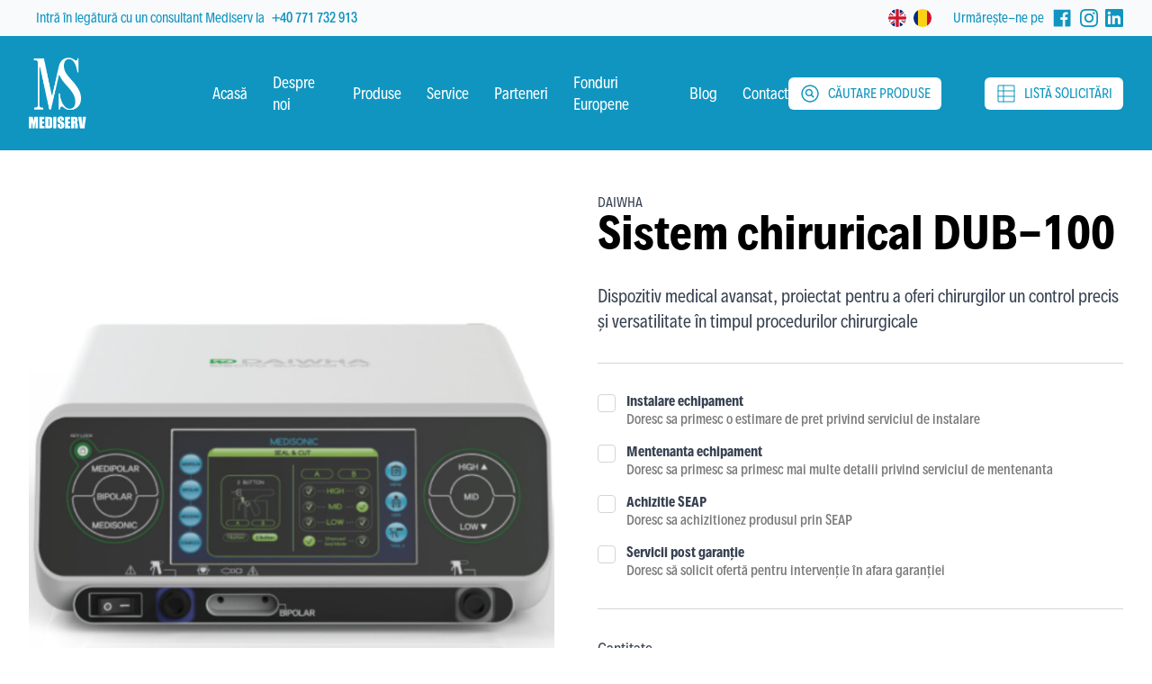

--- FILE ---
content_type: text/html; charset=UTF-8
request_url: https://mediserv-cluj.ro/produse/sistem-chirurical-dub-100
body_size: 31854
content:
<!DOCTYPE html>
<html lang="ro">
<head>
    
    <meta charset="utf-8">
<meta http-equiv="X-UA-Compatible" content="IE=edge">
<meta name="viewport" content="width=device-width, initial-scale=1, shrink-to-fit=no, viewport-fit=cover">

<title>Mediserv Cluj | Generator electrochirurgical DUB-100</title>
<meta name="description" content="Dispozitiv medical avansat, proiectat pentru a oferi chirurgilor un control precis și versatilitate în timpul procedurilor chirurgicale">
<meta name="keywords" content="Mediserv Cluj">

    <meta name="robots" content="index, follow">

<link rel="canonical" href="https://mediserv-cluj.ro/produse/sistem-chirurical-dub-100">
<link rel="alternate" href="https://mediserv-cluj.ro/en/products/surgical-system-dub-100" hreflang="en"/>

<meta property="og:locale" content="ro">
<meta property="og:type" content="website">
<meta property="og:url" content="https://mediserv-cluj.ro/produse/sistem-chirurical-dub-100">
<meta property="og:title" content="Generator electrochirurgical DUB-100">
<meta property="og:description" content="Dispozitiv medical avansat, proiectat pentru a oferi chirurgilor un control precis și versatilitate în timpul procedurilor chirurgicale">
<meta property="og:image" content="https://mediserv-cluj.ro/media/508/conversions/generator-thumb.jpg">
<meta property="og:site_name" content="Mediserv Cluj">


    <link rel="icon" type="image/png" href="https://mediserv-cluj.ro//assets/static/img/meta/favicon.png">

    
    <link rel="stylesheet" type="text/css" href="https://mediserv-cluj.ro//vendor/cookie-consent/css/cookie-consent.css">

    <link rel="preload" as="style" href="https://mediserv-cluj.ro//build/_front/assets/app.7193df56.css" /><link rel="preload" as="style" href="https://mediserv-cluj.ro//build/_front/assets/app.70ac7356.css" /><link rel="modulepreload" href="https://mediserv-cluj.ro//build/_front/assets/app.95036e9e.js" /><link rel="stylesheet" href="https://mediserv-cluj.ro//build/_front/assets/app.7193df56.css" /><link rel="stylesheet" href="https://mediserv-cluj.ro//build/_front/assets/app.70ac7356.css" /><script type="module" src="https://mediserv-cluj.ro//build/_front/assets/app.95036e9e.js"></script>
    <style >[wire\:loading], [wire\:loading\.delay], [wire\:loading\.inline-block], [wire\:loading\.inline], [wire\:loading\.block], [wire\:loading\.flex], [wire\:loading\.table], [wire\:loading\.grid], [wire\:loading\.inline-flex] {display: none;}[wire\:loading\.delay\.shortest], [wire\:loading\.delay\.shorter], [wire\:loading\.delay\.short], [wire\:loading\.delay\.long], [wire\:loading\.delay\.longer], [wire\:loading\.delay\.longest] {display:none;}[wire\:offline] {display: none;}[wire\:dirty]:not(textarea):not(input):not(select) {display: none;}input:-webkit-autofill, select:-webkit-autofill, textarea:-webkit-autofill {animation-duration: 50000s;animation-name: livewireautofill;}@keyframes livewireautofill { from {} }</style>

    
    <script type="application/ld+json">{"@context":"https:\/\/schema.org","@type":"BreadcrumbList","itemListElement":[{"@type":"ListItem","position":1,"item":{"@id":"https:\/\/mediserv-cluj.ro","name":"Home","image":null}},{"@type":"ListItem","position":2,"item":{"@id":"https:\/\/mediserv-cluj.ro\/produse","name":"Produse","image":null}},{"@type":"ListItem","position":3,"item":{"@id":"https:\/\/mediserv-cluj.ro\/produse\/sistem-chirurical-dub-100","name":"Sistem chirurical DUB-100","image":"https:\/\/mediserv-cluj.ro\/media\/508\/conversions\/generator-thumb.jpg"}}]}</script>


    <script type="application/ld+json">{"@context":"https:\/\/schema.org","@graph":[{"@type":"Product","name":"Sistem chirurical DUB-100","description":"<p class=\"MsoNormal\" style=\"margin-bottom: 0cm;\"><span style=\"font-size: 12.0pt; line-height: 100%;\">Generatorul electrochirurgical DUB-100 este un dispozitiv medical avansat, proiectat pentru a oferi chirurgilor un control precis și versatilitate &icirc;n timpul procedurilor chirurgicale. Cu o tehnologie digitală de v&acirc;rf și o gamă largă de funcții, acest dispozitiv este o alegere excelentă pentru intervențiile chirurgicale.<\/span><\/p>\n<p class=\"MsoNormal\" style=\"margin-bottom: 0cm;\"><strong><span style=\"font-size: 12.0pt; line-height: 100%;\">Tehnologie digitală avansată<\/span><\/strong><span style=\"font-size: 12.0pt; line-height: 100%;\">: DUB-100 dispune de o tehnologie digitală nouă, cu un ecran tactil color TFT de 7 inch și o interfață prietenoasă cu utilizatorul. Acest ecran permite chirurgilor să monitorizeze și să controleze cu ușurință funcțiile dispozitivului.<\/span><\/p>\n<p class=\"MsoListParagraphCxSpMiddle\" style=\"margin-bottom: 0cm; mso-add-space: auto; text-indent: -18.0pt; mso-list: l0 level1 lfo2;\"><span style=\"font-size: 12.0pt; line-height: 100%; font-family: Wingdings; mso-fareast-font-family: Wingdings; mso-bidi-font-family: Wingdings;\"><span style=\"mso-list: Ignore;\"><span style=\"font: 7.0pt 'Times New Roman';\">&nbsp; &nbsp; &nbsp; &nbsp; &nbsp; &nbsp;<\/span><\/span><\/span><!--[endif]--><strong><span style=\"font-size: 12.0pt; line-height: 100%;\">Sistem energetic complex<\/span><\/strong><span style=\"font-size: 12.0pt; line-height: 100%;\">: unul dintre aspectele inovatoare ale DUB-100 este capacitatea<span style=\"mso-spacerun: yes;\">&nbsp; <\/span>de a utiliza două surse de energie diferite: ultrasunete și electronic. Acest sistem complex oferă chirurgilor flexibilitatea de a adapta dispozitivul la nevoile specifice ale fiecărei intervenții.<\/span><\/p>\n<p class=\"MsoListParagraphCxSpMiddle\" style=\"margin-bottom: 0cm; mso-add-space: auto; text-indent: -18.0pt; mso-list: l1 level1 lfo3;\"><span style=\"font-size: 12.0pt; line-height: 100%; font-family: Wingdings; mso-fareast-font-family: Wingdings; mso-bidi-font-family: Wingdings;\"><span style=\"mso-list: Ignore;\"><span style=\"font: 7.0pt 'Times New Roman';\">&nbsp; &nbsp; &nbsp; &nbsp; &nbsp; <\/span><\/span><\/span><!--[endif]--><strong><span style=\"font-size: 12.0pt; line-height: 100%;\">Funcție DAIWHA APC și modul APS:<\/span><\/strong><span style=\"font-size: 12.0pt; line-height: 100%;\"> DUB-100 integrează funcția DAIWHA APC, asigur&acirc;nd o putere constantă de ieșire, ceea ce contribuie la o coagulare precisă și controlabilă. Modul APS oferă o coagulare bipolară inteligentă, cu control automat și oprire &icirc;n mod sigur.<\/span><\/p>\n<p class=\"MsoListParagraphCxSpLast\" style=\"margin-bottom: 0cm; mso-add-space: auto; text-indent: -18.0pt; mso-list: l3 level1 lfo4;\"><span style=\"font-size: 12.0pt; line-height: 100%; font-family: Wingdings; mso-fareast-font-family: Wingdings; mso-bidi-font-family: Wingdings;\"><span style=\"mso-list: Ignore;\"><span style=\"font: 7.0pt 'Times New Roman';\">&nbsp; &nbsp; &nbsp; &nbsp; &nbsp; <\/span><\/span><\/span><!--[endif]--><strong><span style=\"font-size: 12.0pt; line-height: 100%;\">Moduri de operare diverse:<\/span><\/strong><span style=\"font-size: 12.0pt; line-height: 100%;\"> acest generator electrochirurgical oferă o gamă variată de moduri de operare, ULTRASONIC (ridicat, mediu, sc<\/span><span lang=\"RO\" style=\"font-size: 12.0pt; line-height: 100%; mso-ansi-language: RO;\">ăzut<\/span><span style=\"font-size: 12.0pt; line-height: 100%;\">,sigilare<\/span><span lang=\"RO\" style=\"font-size: 12.0pt; line-height: 100%; mso-ansi-language: RO;\">), BIPOLAR (<\/span><span style=\"font-size: 12.0pt; line-height: 100%;\">tăiere, standard, soft și modul MEDIPOLAR). Aceste moduri sunt proiectate pentru a răspunde diferitelor necesități chirurgicale, de la secțiuni precise p&acirc;nă la coagularea eficientă a vaselor de s&acirc;nge. DUB-100 funcționează la o frecvență principală de 482 kHz &plusmn; 10%. Această frecvență este optimizată pentru a asigura o coagulare precisă și controlată &icirc;n timpul procedurilor chirurgicale.<\/span><\/p>\n<p class=\"MsoNormal\" style=\"margin-bottom: 0cm;\"><span style=\"font-size: 15.0pt; line-height: 100%;\">&nbsp;<\/span><\/p>","brand":"DAIWHA","image":"[\"https:\\\/\\\/mediserv-cluj.ro\\\/media\\\/508\\\/conversions\\\/generator-portrait.jpg\"]"}]}</script>


    <script>

        window.dataLayer = window.dataLayer || [];

        function gtag() {
            dataLayer.push(arguments)
        }

        if (localStorage.getItem('consentMode') === null) {
            gtag('consent', 'default', {
                ad_user_data: 'denied',
                ad_personalization: 'denied',
                ad_storage: 'denied',
                analytics_storage: 'denied',
            });
        } else {
            gtag('consent', 'default', JSON.parse(localStorage.getItem('consentMode')));
        }

window.dataLayer.push({"pageType":"product_detail"});
</script>
<script>(function(w,d,s,l,i){w[l]=w[l]||[];w[l].push({'gtm.start':
new Date().getTime(),event:'gtm.js'});var f=d.getElementsByTagName(s)[0],
j=d.createElement(s),dl=l!='dataLayer'?'&l='+l:'';j.async=true;j.src=
'https://www.googletagmanager.com/gtm.js?id='+i+dl;f.parentNode.insertBefore(j,f);
})(window,document,'script','dataLayer','GTM-K9BTS93V');</script>




</head>
<body class="font-sans antialiased text-gray-800 min-h-screen h-full">

<noscript><iframe src="https://www.googletagmanager.com/ns.html?id=GTM-K9BTS93V"
height="0" width="0" style="display:none;visibility:hidden"></iframe></noscript>


    <div class="bg-white flex flex-col" >

        <div class="h-full min-h-screen flex flex-col justify-between"
             x-data="{ showMenu: false, openListSidebar: false,  openQuickSearch: false }"
             @keydown.window.escape="showMenu = false"
             @showsidebar.window="openListSidebar = true; message = $event.detail;"
             :class="{ 'fixed top-0 left-0 right-0' : showMenu, 'relative' : !showMenu}"
        >
            <!-- Mobile navigation -->
            <div x-show="showMenu"
     class="relative z-[60] lg:hidden"
     x-description="Off-canvas menu for mobile, show/hide based on off-canvas menu state."
     x-ref="dialog"
     aria-modal="true"
     style="display: none;"
     x-cloak
>

    <div x-show="showMenu"
         x-transition:enter="transition-opacity ease-linear duration-300"
         x-transition:enter-start="opacity-0"
         x-transition:enter-end="opacity-100"
         x-transition:leave="transition-opacity ease-linear duration-300"
         x-transition:leave-start="opacity-100"
         x-transition:leave-end="opacity-0"
         x-description="Off-canvas menu backdrop, show/hide based on off-canvas menu state."
         class="fixed inset-0 bottom-0 bg-black bg-opacity-25"
         x-cloak
         style="display: none;"
    >
    </div>


    <div class="fixed inset-y-0 right-0 flex max-w-full sm:pl-10">

        <div x-show="showMenu"
             x-transition:enter="transition ease-in-out duration-300 transform"
             x-transition:enter-start="translate-x-full"
             x-transition:enter-end="translate-x-0"
             x-transition:leave="transition ease-in-out duration-300 transform"
             x-transition:leave-start="translate-x-0"
             x-transition:leave-end="translate-x-full"
             x-description="Off-canvas menu, show/hide based on off-canvas menu state."
             class="relative flex w-screen max-w-md flex-col overflow-y-auto bg-white pb-12 shadow-xl"
             @click.away="showMenu = false">

            <!-- Links -->
            <div class="py-6 px-4">

                <div class="flex-1 flex items-center justify-end lg:hidden">
                    <button
                        x-on:click="showMenu = !showMenu"
                        type="button"
                        class="bg-blue-600 p-2 rounded">
                        <span class="sr-only">Close menu</span>
                        <svg class="flex-shrink-0 w-6 h-6 text-white"  viewBox="0 0 80 80" fill="none" xmlns="http://www.w3.org/2000/svg">
    <path d="M55.5564 55.6693L24.4437 24.5566" stroke="currentColor" stroke-linecap="round" stroke-linejoin="round" stroke-width="3"/>
    <path d="M24.4436 55.6693L55.5563 24.5566" stroke="currentColor" stroke-linecap="round" stroke-linejoin="round" stroke-width="3"/>
</svg>                    </button>
                </div>

                <div class="flow-root border-b border-blue-300">
                    <a href="https://mediserv-cluj.ro" class="block px-2 py-4 font-medium text-black uppercase">
                        Acasă
                    </a>
                </div>

                <div x-data="{ show : false}">
                    <div
                        :class="{'border-blue-300' : show , 'border-blue-300' : !show}"
                        class="flex items-center justify-between border-b">
                        <a href="https://mediserv-cluj.ro/produse"
                           :class="{'text-blue-600 font-bold' : show , 'text-gray-900' : !show}"
                           class="px-2 py-4 font-medium flex-1 uppercase"
                           title="Products Mediserv Cluj">
                            Produse
                        </a>

                        <button
                            @click="show = !show"
                            :class="{'text-blue-600 rotate-180': show, 'text-gray-900 rotate-0': !show}"
                            class="px-2 py-2 -mb-2 -mx-1 flex-shrink-0">
                            <svg class="flex-shrink-0 h-4" xmlns="http://www.w3.org/2000/svg"  fill="none" viewBox="0 0 24 24" stroke="currentColor" stroke-width="2">
    <path stroke-linecap="round" stroke-linejoin="round" d="M19 9l-7 7-7-7" />
</svg>                        </button>
                    </div>
                    <ul
                        class="w-full"
                        x-show="show"
                        x-collapse.duration.250ms>
                                                    <li x-data="{ showSubNav : false }"
                                class="flow-root" }>
                                <div
                                    class="flex items-center justify-between py-4  text-gray-800 font-medium border-b border-blue-200">
                                    <a href="https://mediserv-cluj.ro/categorii/aparatura-de-terapie-intensiva"
                                       :class="{'text-blue-600' : showSubNav , 'text-gray-700': !showSubNav}"
                                       class="px-2 font-medium text-base flex-1"
                                       title="Anestezie și terapie Intensivă">
                                        Anestezie și terapie Intensivă
                                    </a>

                                                                            <button
                                            @click="showSubNav = !showSubNav"
                                            :class="{'text-blue-600 rotate-180': showSubNav, 'text-gray-700 rotate-0': !showSubNav}"
                                            class="px-2 py-2 -mb-2 -mx-1 flex-shrink-0">
                                            <svg class="flex-shrink-0 h-4" xmlns="http://www.w3.org/2000/svg"  fill="none" viewBox="0 0 24 24" stroke="currentColor" stroke-width="2">
    <path stroke-linecap="round" stroke-linejoin="round" d="M19 9l-7 7-7-7" />
</svg>                                        </button>
                                                                    </div>
                                <div x-show="showSubNav" x-collapse.duration.250ms>
                                    <ul>
                                                                                    <li class="pl-4 flow-root bg-gray-50 border-b border-blue-100">
                                                <a href="https://mediserv-cluj.ro/categorii/ventilatie"
                                                   class="px-1 py-2.5 block font-normal text-base text-gray-700"
                                                   title="Ventilație">
                                                    Ventilație
                                                </a>
                                            </li>
                                                                                    <li class="pl-4 flow-root bg-gray-50 border-b border-blue-100">
                                                <a href="https://mediserv-cluj.ro/categorii/monitorizare-terapie-intensiva"
                                                   class="px-1 py-2.5 block font-normal text-base text-gray-700"
                                                   title="Monitorizare">
                                                    Monitorizare
                                                </a>
                                            </li>
                                                                                    <li class="pl-4 flow-root bg-gray-50 border-b border-blue-100">
                                                <a href="https://mediserv-cluj.ro/categorii/defibrilare-terapie-intensiva"
                                                   class="px-1 py-2.5 block font-normal text-base text-gray-700"
                                                   title="Defibrilare">
                                                    Defibrilare
                                                </a>
                                            </li>
                                                                                    <li class="pl-4 flow-root bg-gray-50 border-b border-blue-100">
                                                <a href="https://mediserv-cluj.ro/categorii/infuzie-terapie-intensiva"
                                                   class="px-1 py-2.5 block font-normal text-base text-gray-700"
                                                   title="Infuzie">
                                                    Infuzie
                                                </a>
                                            </li>
                                                                                    <li class="pl-4 flow-root bg-gray-50 border-b border-blue-100">
                                                <a href="https://mediserv-cluj.ro/categorii/ati-anestezie"
                                                   class="px-1 py-2.5 block font-normal text-base text-gray-700"
                                                   title="Anestezie">
                                                    Anestezie
                                                </a>
                                            </li>
                                                                                    <li class="pl-4 flow-root bg-gray-50 border-b border-blue-100">
                                                <a href="https://mediserv-cluj.ro/categorii/unitate-transfuzie-sange"
                                                   class="px-1 py-2.5 block font-normal text-base text-gray-700"
                                                   title="Unitate transfuzie sânge">
                                                    Unitate transfuzie sânge
                                                </a>
                                            </li>
                                                                                    <li class="pl-4 flow-root bg-gray-50 border-b border-blue-100">
                                                <a href="https://mediserv-cluj.ro/categorii/aspiratie"
                                                   class="px-1 py-2.5 block font-normal text-base text-gray-700"
                                                   title="Aspiraţie">
                                                    Aspiraţie
                                                </a>
                                            </li>
                                                                                    <li class="pl-4 flow-root bg-gray-50 border-b border-blue-100">
                                                <a href="https://mediserv-cluj.ro/categorii/consumabile"
                                                   class="px-1 py-2.5 block font-normal text-base text-gray-700"
                                                   title="Consumabile">
                                                    Consumabile
                                                </a>
                                            </li>
                                                                            </ul>
                                </div>
                            </li>
                                                    <li x-data="{ showSubNav : false }"
                                class="flow-root" }>
                                <div
                                    class="flex items-center justify-between py-4  text-gray-800 font-medium border-b border-blue-200">
                                    <a href="https://mediserv-cluj.ro/categorii/bloc-operator"
                                       :class="{'text-blue-600' : showSubNav , 'text-gray-700': !showSubNav}"
                                       class="px-2 font-medium text-base flex-1"
                                       title="Bloc operator">
                                        Bloc operator
                                    </a>

                                                                            <button
                                            @click="showSubNav = !showSubNav"
                                            :class="{'text-blue-600 rotate-180': showSubNav, 'text-gray-700 rotate-0': !showSubNav}"
                                            class="px-2 py-2 -mb-2 -mx-1 flex-shrink-0">
                                            <svg class="flex-shrink-0 h-4" xmlns="http://www.w3.org/2000/svg"  fill="none" viewBox="0 0 24 24" stroke="currentColor" stroke-width="2">
    <path stroke-linecap="round" stroke-linejoin="round" d="M19 9l-7 7-7-7" />
</svg>                                        </button>
                                                                    </div>
                                <div x-show="showSubNav" x-collapse.duration.250ms>
                                    <ul>
                                                                                    <li class="pl-4 flow-root bg-gray-50 border-b border-blue-100">
                                                <a href="https://mediserv-cluj.ro/categorii/anestezie"
                                                   class="px-1 py-2.5 block font-normal text-base text-gray-700"
                                                   title="Anestezie">
                                                    Anestezie
                                                </a>
                                            </li>
                                                                                    <li class="pl-4 flow-root bg-gray-50 border-b border-blue-100">
                                                <a href="https://mediserv-cluj.ro/categorii/monitorizare-bloc-operator"
                                                   class="px-1 py-2.5 block font-normal text-base text-gray-700"
                                                   title="Monitorizare">
                                                    Monitorizare
                                                </a>
                                            </li>
                                                                                    <li class="pl-4 flow-root bg-gray-50 border-b border-blue-100">
                                                <a href="https://mediserv-cluj.ro/categorii/motoare-chirurgicale"
                                                   class="px-1 py-2.5 block font-normal text-base text-gray-700"
                                                   title="Motoare chirurgicale">
                                                    Motoare chirurgicale
                                                </a>
                                            </li>
                                                                                    <li class="pl-4 flow-root bg-gray-50 border-b border-blue-100">
                                                <a href="https://mediserv-cluj.ro/categorii/mese-operatie"
                                                   class="px-1 py-2.5 block font-normal text-base text-gray-700"
                                                   title="Mese operație">
                                                    Mese operație
                                                </a>
                                            </li>
                                                                                    <li class="pl-4 flow-root bg-gray-50 border-b border-blue-100">
                                                <a href="https://mediserv-cluj.ro/categorii/defibrilare-bloc-operator"
                                                   class="px-1 py-2.5 block font-normal text-base text-gray-700"
                                                   title="Defibrilare">
                                                    Defibrilare
                                                </a>
                                            </li>
                                                                                    <li class="pl-4 flow-root bg-gray-50 border-b border-blue-100">
                                                <a href="https://mediserv-cluj.ro/categorii/chirurgie-cardiovasculara"
                                                   class="px-1 py-2.5 block font-normal text-base text-gray-700"
                                                   title="Chirurgie cardiovasculară">
                                                    Chirurgie cardiovasculară
                                                </a>
                                            </li>
                                                                                    <li class="pl-4 flow-root bg-gray-50 border-b border-blue-100">
                                                <a href="https://mediserv-cluj.ro/categorii/chirurgie-generala"
                                                   class="px-1 py-2.5 block font-normal text-base text-gray-700"
                                                   title="Chirurgie generală">
                                                    Chirurgie generală
                                                </a>
                                            </li>
                                                                                    <li class="pl-4 flow-root bg-gray-50 border-b border-blue-100">
                                                <a href="https://mediserv-cluj.ro/categorii/chirurgie-ortopedica"
                                                   class="px-1 py-2.5 block font-normal text-base text-gray-700"
                                                   title="Chirurgie ortopedică">
                                                    Chirurgie ortopedică
                                                </a>
                                            </li>
                                                                            </ul>
                                </div>
                            </li>
                                                    <li x-data="{ showSubNav : false }"
                                class="flow-root" }>
                                <div
                                    class="flex items-center justify-between py-4  text-gray-800 font-medium border-b border-blue-200">
                                    <a href="https://mediserv-cluj.ro/categorii/cardiologie"
                                       :class="{'text-blue-600' : showSubNav , 'text-gray-700': !showSubNav}"
                                       class="px-2 font-medium text-base flex-1"
                                       title="Cardiologie">
                                        Cardiologie
                                    </a>

                                                                            <button
                                            @click="showSubNav = !showSubNav"
                                            :class="{'text-blue-600 rotate-180': showSubNav, 'text-gray-700 rotate-0': !showSubNav}"
                                            class="px-2 py-2 -mb-2 -mx-1 flex-shrink-0">
                                            <svg class="flex-shrink-0 h-4" xmlns="http://www.w3.org/2000/svg"  fill="none" viewBox="0 0 24 24" stroke="currentColor" stroke-width="2">
    <path stroke-linecap="round" stroke-linejoin="round" d="M19 9l-7 7-7-7" />
</svg>                                        </button>
                                                                    </div>
                                <div x-show="showSubNav" x-collapse.duration.250ms>
                                    <ul>
                                                                                    <li class="pl-4 flow-root bg-gray-50 border-b border-blue-100">
                                                <a href="https://mediserv-cluj.ro/categorii/monitorizare-cardiologie"
                                                   class="px-1 py-2.5 block font-normal text-base text-gray-700"
                                                   title="Monitorizare">
                                                    Monitorizare
                                                </a>
                                            </li>
                                                                            </ul>
                                </div>
                            </li>
                                                    <li x-data="{ showSubNav : false }"
                                class="flow-root" }>
                                <div
                                    class="flex items-center justify-between py-4  text-gray-800 font-medium border-b border-blue-200">
                                    <a href="https://mediserv-cluj.ro/categorii/urgenta"
                                       :class="{'text-blue-600' : showSubNav , 'text-gray-700': !showSubNav}"
                                       class="px-2 font-medium text-base flex-1"
                                       title="Urgență">
                                        Urgență
                                    </a>

                                                                            <button
                                            @click="showSubNav = !showSubNav"
                                            :class="{'text-blue-600 rotate-180': showSubNav, 'text-gray-700 rotate-0': !showSubNav}"
                                            class="px-2 py-2 -mb-2 -mx-1 flex-shrink-0">
                                            <svg class="flex-shrink-0 h-4" xmlns="http://www.w3.org/2000/svg"  fill="none" viewBox="0 0 24 24" stroke="currentColor" stroke-width="2">
    <path stroke-linecap="round" stroke-linejoin="round" d="M19 9l-7 7-7-7" />
</svg>                                        </button>
                                                                    </div>
                                <div x-show="showSubNav" x-collapse.duration.250ms>
                                    <ul>
                                                                                    <li class="pl-4 flow-root bg-gray-50 border-b border-blue-100">
                                                <a href="https://mediserv-cluj.ro/categorii/defibrilare-cardiologie"
                                                   class="px-1 py-2.5 block font-normal text-base text-gray-700"
                                                   title="Defibrilare">
                                                    Defibrilare
                                                </a>
                                            </li>
                                                                                    <li class="pl-4 flow-root bg-gray-50 border-b border-blue-100">
                                                <a href="https://mediserv-cluj.ro/categorii/ventilatie-de-transport"
                                                   class="px-1 py-2.5 block font-normal text-base text-gray-700"
                                                   title="Ventilație de transport">
                                                    Ventilație de transport
                                                </a>
                                            </li>
                                                                                    <li class="pl-4 flow-root bg-gray-50 border-b border-blue-100">
                                                <a href="https://mediserv-cluj.ro/categorii/infuzie-urgenta"
                                                   class="px-1 py-2.5 block font-normal text-base text-gray-700"
                                                   title="Infuzie">
                                                    Infuzie
                                                </a>
                                            </li>
                                                                                    <li class="pl-4 flow-root bg-gray-50 border-b border-blue-100">
                                                <a href="https://mediserv-cluj.ro/categorii/incubatie-de-transport"
                                                   class="px-1 py-2.5 block font-normal text-base text-gray-700"
                                                   title="Incubație de transport">
                                                    Incubație de transport
                                                </a>
                                            </li>
                                                                                    <li class="pl-4 flow-root bg-gray-50 border-b border-blue-100">
                                                <a href="https://mediserv-cluj.ro/categorii/monitorizare-urgenta"
                                                   class="px-1 py-2.5 block font-normal text-base text-gray-700"
                                                   title="Monitorizare">
                                                    Monitorizare
                                                </a>
                                            </li>
                                                                                    <li class="pl-4 flow-root bg-gray-50 border-b border-blue-100">
                                                <a href="https://mediserv-cluj.ro/categorii/targi"
                                                   class="px-1 py-2.5 block font-normal text-base text-gray-700"
                                                   title="Tărgi">
                                                    Tărgi
                                                </a>
                                            </li>
                                                                            </ul>
                                </div>
                            </li>
                                                    <li x-data="{ showSubNav : false }"
                                class="flow-root" }>
                                <div
                                    class="flex items-center justify-between py-4  text-gray-800 font-medium border-b border-blue-200">
                                    <a href="https://mediserv-cluj.ro/categorii/obstetrica-ginecologie"
                                       :class="{'text-blue-600' : showSubNav , 'text-gray-700': !showSubNav}"
                                       class="px-2 font-medium text-base flex-1"
                                       title="Obstetrică/Ginecologie">
                                        Obstetrică/Ginecologie
                                    </a>

                                                                            <button
                                            @click="showSubNav = !showSubNav"
                                            :class="{'text-blue-600 rotate-180': showSubNav, 'text-gray-700 rotate-0': !showSubNav}"
                                            class="px-2 py-2 -mb-2 -mx-1 flex-shrink-0">
                                            <svg class="flex-shrink-0 h-4" xmlns="http://www.w3.org/2000/svg"  fill="none" viewBox="0 0 24 24" stroke="currentColor" stroke-width="2">
    <path stroke-linecap="round" stroke-linejoin="round" d="M19 9l-7 7-7-7" />
</svg>                                        </button>
                                                                    </div>
                                <div x-show="showSubNav" x-collapse.duration.250ms>
                                    <ul>
                                                                                    <li class="pl-4 flow-root bg-gray-50 border-b border-blue-100">
                                                <a href="https://mediserv-cluj.ro/categorii/anestezie-obstetricaginecologie"
                                                   class="px-1 py-2.5 block font-normal text-base text-gray-700"
                                                   title="Anestezie">
                                                    Anestezie
                                                </a>
                                            </li>
                                                                                    <li class="pl-4 flow-root bg-gray-50 border-b border-blue-100">
                                                <a href="https://mediserv-cluj.ro/categorii/monitorizare-obstetricaginecologie"
                                                   class="px-1 py-2.5 block font-normal text-base text-gray-700"
                                                   title="Monitorizare">
                                                    Monitorizare
                                                </a>
                                            </li>
                                                                            </ul>
                                </div>
                            </li>
                                                    <li x-data="{ showSubNav : false }"
                                class="flow-root" }>
                                <div
                                    class="flex items-center justify-between py-4  text-gray-800 font-medium border-b border-blue-200">
                                    <a href="https://mediserv-cluj.ro/categorii/recuperare-medicala"
                                       :class="{'text-blue-600' : showSubNav , 'text-gray-700': !showSubNav}"
                                       class="px-2 font-medium text-base flex-1"
                                       title="Recuperare medicală">
                                        Recuperare medicală
                                    </a>

                                                                    </div>
                                <div x-show="showSubNav" x-collapse.duration.250ms>
                                    <ul>
                                                                            </ul>
                                </div>
                            </li>
                                                    <li x-data="{ showSubNav : false }"
                                class="flow-root" }>
                                <div
                                    class="flex items-center justify-between py-4  text-gray-800 font-medium border-b border-blue-200">
                                    <a href="https://mediserv-cluj.ro/categorii/orl"
                                       :class="{'text-blue-600' : showSubNav , 'text-gray-700': !showSubNav}"
                                       class="px-2 font-medium text-base flex-1"
                                       title="ORL">
                                        ORL
                                    </a>

                                                                    </div>
                                <div x-show="showSubNav" x-collapse.duration.250ms>
                                    <ul>
                                                                            </ul>
                                </div>
                            </li>
                                                    <li x-data="{ showSubNav : false }"
                                class="flow-root" }>
                                <div
                                    class="flex items-center justify-between py-4  text-gray-800 font-medium border-b border-blue-200">
                                    <a href="https://mediserv-cluj.ro/categorii/mobilier-medical"
                                       :class="{'text-blue-600' : showSubNav , 'text-gray-700': !showSubNav}"
                                       class="px-2 font-medium text-base flex-1"
                                       title="Mobilier medical">
                                        Mobilier medical
                                    </a>

                                                                            <button
                                            @click="showSubNav = !showSubNav"
                                            :class="{'text-blue-600 rotate-180': showSubNav, 'text-gray-700 rotate-0': !showSubNav}"
                                            class="px-2 py-2 -mb-2 -mx-1 flex-shrink-0">
                                            <svg class="flex-shrink-0 h-4" xmlns="http://www.w3.org/2000/svg"  fill="none" viewBox="0 0 24 24" stroke="currentColor" stroke-width="2">
    <path stroke-linecap="round" stroke-linejoin="round" d="M19 9l-7 7-7-7" />
</svg>                                        </button>
                                                                    </div>
                                <div x-show="showSubNav" x-collapse.duration.250ms>
                                    <ul>
                                                                                    <li class="pl-4 flow-root bg-gray-50 border-b border-blue-100">
                                                <a href="https://mediserv-cluj.ro/categorii/paturi-neonatologie"
                                                   class="px-1 py-2.5 block font-normal text-base text-gray-700"
                                                   title="Paturi neonatologie">
                                                    Paturi neonatologie
                                                </a>
                                            </li>
                                                                                    <li class="pl-4 flow-root bg-gray-50 border-b border-blue-100">
                                                <a href="https://mediserv-cluj.ro/categorii/paturi-de-spital"
                                                   class="px-1 py-2.5 block font-normal text-base text-gray-700"
                                                   title="Paturi de spital">
                                                    Paturi de spital
                                                </a>
                                            </li>
                                                                                    <li class="pl-4 flow-root bg-gray-50 border-b border-blue-100">
                                                <a href="https://mediserv-cluj.ro/categorii/mese-examinare"
                                                   class="px-1 py-2.5 block font-normal text-base text-gray-700"
                                                   title="Mese examinare">
                                                    Mese examinare
                                                </a>
                                            </li>
                                                                                    <li class="pl-4 flow-root bg-gray-50 border-b border-blue-100">
                                                <a href="https://mediserv-cluj.ro/categorii/dulapurirafturi"
                                                   class="px-1 py-2.5 block font-normal text-base text-gray-700"
                                                   title="Dulapuri/Rafturi">
                                                    Dulapuri/Rafturi
                                                </a>
                                            </li>
                                                                                    <li class="pl-4 flow-root bg-gray-50 border-b border-blue-100">
                                                <a href="https://mediserv-cluj.ro/categorii/carucioare-medicale"
                                                   class="px-1 py-2.5 block font-normal text-base text-gray-700"
                                                   title="Cărucioare medicale">
                                                    Cărucioare medicale
                                                </a>
                                            </li>
                                                                            </ul>
                                </div>
                            </li>
                                                    <li x-data="{ showSubNav : false }"
                                class="flow-root" }>
                                <div
                                    class="flex items-center justify-between py-4  text-gray-800 font-medium border-b border-blue-200">
                                    <a href="https://mediserv-cluj.ro/categorii/neonatologie"
                                       :class="{'text-blue-600' : showSubNav , 'text-gray-700': !showSubNav}"
                                       class="px-2 font-medium text-base flex-1"
                                       title="Neonatologie">
                                        Neonatologie
                                    </a>

                                                                            <button
                                            @click="showSubNav = !showSubNav"
                                            :class="{'text-blue-600 rotate-180': showSubNav, 'text-gray-700 rotate-0': !showSubNav}"
                                            class="px-2 py-2 -mb-2 -mx-1 flex-shrink-0">
                                            <svg class="flex-shrink-0 h-4" xmlns="http://www.w3.org/2000/svg"  fill="none" viewBox="0 0 24 24" stroke="currentColor" stroke-width="2">
    <path stroke-linecap="round" stroke-linejoin="round" d="M19 9l-7 7-7-7" />
</svg>                                        </button>
                                                                    </div>
                                <div x-show="showSubNav" x-collapse.duration.250ms>
                                    <ul>
                                                                                    <li class="pl-4 flow-root bg-gray-50 border-b border-blue-100">
                                                <a href="https://mediserv-cluj.ro/categorii/incubator-neonatal"
                                                   class="px-1 py-2.5 block font-normal text-base text-gray-700"
                                                   title="Incubator neonatal">
                                                    Incubator neonatal
                                                </a>
                                            </li>
                                                                                    <li class="pl-4 flow-root bg-gray-50 border-b border-blue-100">
                                                <a href="https://mediserv-cluj.ro/categorii/incubator-de-transport"
                                                   class="px-1 py-2.5 block font-normal text-base text-gray-700"
                                                   title="Incubator de transport">
                                                    Incubator de transport
                                                </a>
                                            </li>
                                                                                    <li class="pl-4 flow-root bg-gray-50 border-b border-blue-100">
                                                <a href="https://mediserv-cluj.ro/categorii/monitorizare-neonatologie"
                                                   class="px-1 py-2.5 block font-normal text-base text-gray-700"
                                                   title="Monitorizare">
                                                    Monitorizare
                                                </a>
                                            </li>
                                                                                    <li class="pl-4 flow-root bg-gray-50 border-b border-blue-100">
                                                <a href="https://mediserv-cluj.ro/categorii/incalzitor-radiant-neonatal"
                                                   class="px-1 py-2.5 block font-normal text-base text-gray-700"
                                                   title="Încălzitor radiant neonatal">
                                                    Încălzitor radiant neonatal
                                                </a>
                                            </li>
                                                                                    <li class="pl-4 flow-root bg-gray-50 border-b border-blue-100">
                                                <a href="https://mediserv-cluj.ro/categorii/fototerapie-bilirubina"
                                                   class="px-1 py-2.5 block font-normal text-base text-gray-700"
                                                   title="Fototerapie bilirubină">
                                                    Fototerapie bilirubină
                                                </a>
                                            </li>
                                                                                    <li class="pl-4 flow-root bg-gray-50 border-b border-blue-100">
                                                <a href="https://mediserv-cluj.ro/categorii/tratament-hipotermie"
                                                   class="px-1 py-2.5 block font-normal text-base text-gray-700"
                                                   title="Tratament hipotermie">
                                                    Tratament hipotermie
                                                </a>
                                            </li>
                                                                                    <li class="pl-4 flow-root bg-gray-50 border-b border-blue-100">
                                                <a href="https://mediserv-cluj.ro/categorii/resuscitare"
                                                   class="px-1 py-2.5 block font-normal text-base text-gray-700"
                                                   title="Resuscitare">
                                                    Resuscitare
                                                </a>
                                            </li>
                                                                            </ul>
                                </div>
                            </li>
                                                    <li x-data="{ showSubNav : false }"
                                class="flow-root" }>
                                <div
                                    class="flex items-center justify-between py-4  text-gray-800 font-medium border-b border-blue-200">
                                    <a href="https://mediserv-cluj.ro/categorii/teste-medicale-rapide"
                                       :class="{'text-blue-600' : showSubNav , 'text-gray-700': !showSubNav}"
                                       class="px-2 font-medium text-base flex-1"
                                       title="Teste medicale rapide">
                                        Teste medicale rapide
                                    </a>

                                                                    </div>
                                <div x-show="showSubNav" x-collapse.duration.250ms>
                                    <ul>
                                                                            </ul>
                                </div>
                            </li>
                                                    <li x-data="{ showSubNav : false }"
                                class="flow-root" }>
                                <div
                                    class="flex items-center justify-between py-4  text-gray-800 font-medium border-b border-blue-200">
                                    <a href="https://mediserv-cluj.ro/categorii/aparatura-laborator"
                                       :class="{'text-blue-600' : showSubNav , 'text-gray-700': !showSubNav}"
                                       class="px-2 font-medium text-base flex-1"
                                       title="Aparatură laborator">
                                        Aparatură laborator
                                    </a>

                                                                    </div>
                                <div x-show="showSubNav" x-collapse.duration.250ms>
                                    <ul>
                                                                            </ul>
                                </div>
                            </li>
                                                    <li x-data="{ showSubNav : false }"
                                class="flow-root" }>
                                <div
                                    class="flex items-center justify-between py-4  text-gray-800 font-medium border-b border-blue-200">
                                    <a href="https://mediserv-cluj.ro/categorii/dezinfectie"
                                       :class="{'text-blue-600' : showSubNav , 'text-gray-700': !showSubNav}"
                                       class="px-2 font-medium text-base flex-1"
                                       title="Dezinfecţie">
                                        Dezinfecţie
                                    </a>

                                                                    </div>
                                <div x-show="showSubNav" x-collapse.duration.250ms>
                                    <ul>
                                                                            </ul>
                                </div>
                            </li>
                                                    <li x-data="{ showSubNav : false }"
                                class="flow-root" }>
                                <div
                                    class="flex items-center justify-between py-4  text-gray-800 font-medium border-b border-blue-200">
                                    <a href="https://mediserv-cluj.ro/categorii/ingrijire-la-domiciliu"
                                       :class="{'text-blue-600' : showSubNav , 'text-gray-700': !showSubNav}"
                                       class="px-2 font-medium text-base flex-1"
                                       title="Îngrijire la domiciliu">
                                        Îngrijire la domiciliu
                                    </a>

                                                                    </div>
                                <div x-show="showSubNav" x-collapse.duration.250ms>
                                    <ul>
                                                                            </ul>
                                </div>
                            </li>
                                                    <li x-data="{ showSubNav : false }"
                                class="flow-root" }>
                                <div
                                    class="flex items-center justify-between py-4  text-gray-800 font-medium border-b border-blue-200">
                                    <a href="https://mediserv-cluj.ro/categorii/estetica"
                                       :class="{'text-blue-600' : showSubNav , 'text-gray-700': !showSubNav}"
                                       class="px-2 font-medium text-base flex-1"
                                       title="Estetică">
                                        Estetică
                                    </a>

                                                                    </div>
                                <div x-show="showSubNav" x-collapse.duration.250ms>
                                    <ul>
                                                                            </ul>
                                </div>
                            </li>
                                                    <li x-data="{ showSubNav : false }"
                                class="flow-root" }>
                                <div
                                    class="flex items-center justify-between py-4  text-gray-800 font-medium border-b border-blue-200">
                                    <a href="https://mediserv-cluj.ro/categorii/sterilizare"
                                       :class="{'text-blue-600' : showSubNav , 'text-gray-700': !showSubNav}"
                                       class="px-2 font-medium text-base flex-1"
                                       title="Sterilizare">
                                        Sterilizare
                                    </a>

                                                                    </div>
                                <div x-show="showSubNav" x-collapse.duration.250ms>
                                    <ul>
                                                                            </ul>
                                </div>
                            </li>
                                            </ul>
                </div>

                <div class="flow-root border-b border-blue-300">
                    <a href="https://mediserv-cluj.ro/service" class="block px-2 py-4 font-medium text-gray-90 uppercase">
                        Service
                    </a>
                </div>

                <div class="flow-root border-b border-blue-300">
                    <a href="https://mediserv-cluj.ro/parteneri"
                       class="block px-2 py-4 font-medium text-gray-90 uppercase">
                        Parteneri
                    </a>
                </div>

                <div class="flow-root border-b border-blue-300">
                    <a href="https://mediserv-cluj.ro/despre-noi" class="block px-2 py-4 font-medium text-gray-90 uppercase">
                        Despre noi
                    </a>
                </div>

                <div class="flow-root border-b border-blue-300">
                    <a href="https://mediserv-cluj.ro/fonduri-europene" class="block px-2 py-4 font-medium text-gray-90 uppercase">
                        Proiecte Fonduri Europene
                    </a>
                </div>

                <div class="flow-root border-b border-blue-300">
                    <a href="https://mediserv-cluj.ro/contact" class="block px-2 py-4 font-medium text-black uppercase">
                        Contact
                    </a>
                </div>

                <div x-data="{ show : false}">
                    <div class="flex items-center justify-between border-b border-blue-300">
                        <a href="#" class="px-2 py-4 font-medium flex-1 uppercase"
                           title="Mediserv Cluj - Schimba limba ">
                            Limba
                        </a>

                        <button
                            @click="show = !show"
                            :class="{'text-blue-600 rotate-180': show, 'text-gray-900 rotate-0': !show}"
                            class="px-2 py-2 -mb-2 -mx-1 flex-shrink-0">
                            <svg class="flex-shrink-0 h-4" xmlns="http://www.w3.org/2000/svg"  fill="none" viewBox="0 0 24 24" stroke="currentColor" stroke-width="2">
    <path stroke-linecap="round" stroke-linejoin="round" d="M19 9l-7 7-7-7" />
</svg>                        </button>
                    </div>

                                            <ul class="w-full space-y-2 py-2" x-show="show" x-collapse.duration.250ms>
                                                            <li x-data="{ showSubNav : false }" class="flow-root" }>
                                    <div class="flex items-center justify-between py-2 text-gray-800 font-medium">
                                        <a href="https://mediserv-cluj.ro/en/products/surgical-system-dub-100"
                                           class="px-2 font-medium text-base flex-1 flex items-center text-gray-700"
                                           title="Schimba limba">

                                            <img src="https://mediserv-cluj.ro//assets/images/en.png"
                                                 alt="flag"
                                                 class="w-8 mr-3">

                                            en

                                        </a>
                                    </div>
                                </li>
                                                            <li x-data="{ showSubNav : false }" class="flow-root" }>
                                    <div class="flex items-center justify-between py-2 text-gray-800 font-medium">
                                        <a href="https://mediserv-cluj.ro/produse/sistem-chirurical-dub-100"
                                           class="px-2 font-medium text-base flex-1 flex items-center text-gray-700"
                                           title="Schimba limba">

                                            <img src="https://mediserv-cluj.ro//assets/images/ro.png"
                                                 alt="flag"
                                                 class="w-8 mr-3">

                                            ro

                                        </a>
                                    </div>
                                </li>
                                                    </ul>

                                    </div>

            </div>

            <div class="py-6 px-4">
                <p class="font-bold text-black text-lg">
                    Relații clienți
                </p>
                <p class="mt-2 text-sm">
                    Suntem pregătiți să vă răspundem la întrebări
                </p>
                <div class="mt-4 space-y-4">
                    <a href="tel: +40 771 732 913"
                       target="_blank"
                       title="Contactează-ne"
                       class="flex items-center justify-center space-x-1 border border-blue-600 rounded text-blue-600 py-2.5 px-3 phone_link">
                        <svg class="flex-shrink-0 w-5 h-5" viewBox="0 0 80 80" fill="none" xmlns="http://www.w3.org/2000/svg">
    <path fill-rule="evenodd" clip-rule="evenodd" d="M48.1105 54.0705C47.9176 53.4997 47.7371 52.9259 47.5689 52.3494C47.1247 50.8266 45.4777 49.9497 44.0068 50.5437C41.3776 51.6055 38.509 49.6703 38.509 46.8348L38.509 46.764L38.509 34.764L38.509 34.6933C38.509 31.8578 41.3776 29.9225 44.0068 30.9843C45.3855 31.5411 46.927 30.703 47.3114 29.2667C47.5488 28.3799 47.8152 27.4988 48.1105 26.6249L48.6609 24.9966C49.0633 23.8058 49.5229 22.6403 50.0368 21.5034C51.0912 19.1711 50.0908 16.3032 47.6748 15.4579L40.8743 13.0783C40.3167 12.8831 39.6944 13.055 39.3313 13.521L38.3946 14.7232C32.8442 21.8468 29.8301 30.6191 29.8301 39.6498L29.8301 41.8782C29.8301 50.9089 32.8442 59.6813 38.3946 66.8049L39.3313 68.0071C39.6949 68.4737 40.318 68.6457 40.8763 68.4503L48.0047 65.956C50.4536 65.0991 51.4423 62.1698 50.3303 59.8256C49.6965 58.4894 49.1384 57.1119 48.6609 55.6988L48.1105 54.0705Z" fill="currentColor" />
    <path d="M48.1105 54.0705L50.0052 53.4301L48.1105 54.0705ZM38.509 46.8348H36.509H38.509ZM38.509 46.764H40.509H38.509ZM38.509 34.764H36.509H38.509ZM48.1105 26.6249L50.0052 27.2653L50.0052 27.2653L48.1105 26.6249ZM48.6609 24.9966L46.7661 24.3562L46.7661 24.3562L48.6609 24.9966ZM38.3946 14.7232L39.9723 15.9524L39.9723 15.9524L38.3946 14.7232ZM29.8301 39.6498H27.8301H29.8301ZM29.8301 41.8782H31.8301H29.8301ZM38.3946 66.8049L36.817 68.0341H36.817L38.3946 66.8049ZM48.6609 55.6988L50.5556 55.0585L48.6609 55.6988ZM48.0047 65.956L48.6652 67.8438L48.0047 65.956ZM47.3114 29.2667L45.3795 28.7496L47.3114 29.2667ZM40.8763 68.4503L41.5369 70.3381L40.8763 68.4503ZM40.8743 13.0783L40.2138 14.966L40.8743 13.0783ZM50.0368 21.5034L48.2144 20.6796L50.0368 21.5034ZM45.649 52.9095C45.825 53.5129 46.0139 54.1135 46.2158 54.7109L50.0052 53.4301C49.8213 52.886 49.6492 52.3389 49.4889 51.7894L45.649 52.9095ZM36.509 46.8348C36.509 51.088 40.8119 53.9909 44.7557 52.3982L43.2579 48.6893C41.9433 49.2201 40.509 48.2525 40.509 46.8348H36.509ZM36.509 46.764L36.509 46.8348H40.509L40.509 46.764H36.509ZM36.509 34.764L36.509 46.764H40.509L40.509 34.764H36.509ZM36.509 34.6933L36.509 34.764H40.509L40.509 34.6933H36.509ZM44.7557 29.1298C40.8119 27.5371 36.509 30.44 36.509 34.6933H40.509C40.509 33.2755 41.9433 32.3079 43.2579 32.8388L44.7557 29.1298ZM46.2158 25.9845C45.9067 26.8992 45.6279 27.8214 45.3795 28.7496L49.2434 29.7838C49.4697 28.9384 49.7237 28.0984 50.0052 27.2653L46.2158 25.9845ZM46.7661 24.3562L46.2158 25.9845L50.0052 27.2653L50.5556 25.6369L46.7661 24.3562ZM48.2144 20.6796C47.6734 21.8762 47.1897 23.103 46.7661 24.3562L50.5556 25.6369C50.9369 24.5087 51.3723 23.4044 51.8592 22.3273L48.2144 20.6796ZM48.3354 13.5701L41.5349 11.1905L40.2138 14.966L47.0143 17.3456L48.3354 13.5701ZM39.9723 15.9524L40.909 14.7502L37.7537 12.2917L36.817 13.4939L39.9723 15.9524ZM31.8301 39.6498C31.8301 31.0645 34.6955 22.7247 39.9723 15.9524L36.817 13.4939C30.9928 20.9688 27.8301 30.1738 27.8301 39.6498H31.8301ZM31.8301 41.8782L31.8301 39.6498H27.8301L27.8301 41.8782H31.8301ZM39.9723 65.5757C34.6955 58.8033 31.8301 50.4636 31.8301 41.8782H27.8301C27.8301 51.3543 30.9928 60.5592 36.817 68.0341L39.9723 65.5757ZM40.909 66.7778L39.9723 65.5757L36.817 68.0341L37.7537 69.2363L40.909 66.7778ZM41.5369 70.3381L48.6652 67.8438L47.3441 64.0683L40.2158 66.5626L41.5369 70.3381ZM46.7661 56.3392C47.2688 57.8264 47.8561 59.2764 48.5233 60.6828L52.1373 58.9685C51.5368 57.7025 51.0081 56.3973 50.5556 55.0585L46.7661 56.3392ZM46.2158 54.7109L46.7661 56.3392L50.5556 55.0585L50.0052 53.4301L46.2158 54.7109ZM48.6652 67.8438C52.4017 66.5364 53.6804 62.2214 52.1373 58.9685L48.5233 60.6828C49.2042 62.1183 48.5055 63.6619 47.3441 64.0683L48.6652 67.8438ZM43.2579 32.8388C45.8339 33.8791 48.5721 32.2919 49.2434 29.7838L45.3795 28.7496C45.3366 28.9096 45.2304 29.0346 45.099 29.1038C44.974 29.1698 44.8587 29.1714 44.7557 29.1298L43.2579 32.8388ZM37.7537 69.2363C38.6641 70.4047 40.1985 70.8064 41.5369 70.3381L40.2158 66.5626C40.4375 66.485 40.7258 66.5427 40.909 66.7778L37.7537 69.2363ZM41.5349 11.1905C40.1971 10.7224 38.6636 11.124 37.7537 12.2917L40.909 14.7502C40.7253 14.9859 40.4362 15.0439 40.2138 14.966L41.5349 11.1905ZM51.8592 22.3273C53.3241 19.087 52.0204 14.8595 48.3354 13.5701L47.0143 17.3456C48.1612 17.747 48.8583 19.2551 48.2144 20.6796L51.8592 22.3273ZM49.4889 51.7894C48.7402 49.2229 45.9136 47.6167 43.2579 48.6893L44.7557 52.3982C45.0418 52.2827 45.5092 52.4303 45.649 52.9095L49.4889 51.7894Z" fill="currentColor" />
</svg>                        +40 771 732 913
                    </a>
                    <a href="mailto: office@mediserv-cluj.ro"
                       target="_blank"
                       title="Contactează-ne"
                       class="flex items-center justify-center space-x-1 border border-blue-600 rounded text-blue-600 py-2.5 px-3">
                        <svg class="flex-shrink-0 w-5 h-5"  viewBox="0 0 80 80" fill="none" xmlns="http://www.w3.org/2000/svg">
    <path d="M16 22C14.6804 22 13.51 22.639 12.7815 23.6244C13.0832 23.7236 13.3709 23.8822 13.6271 24.1017L36.4207 43.6392C38.4804 45.4046 41.5197 45.4046 43.5794 43.6392L66.3731 24.1017C66.6292 23.8822 66.9169 23.7236 67.2185 23.6245C66.49 22.639 65.3196 22 64 22H16Z" fill="currentColor" />
    <path d="M68 29.2926L46.8334 47.4354C42.9012 50.8059 37.0989 50.8059 33.1668 47.4354L12 29.2925V54C12 56.2091 13.7909 58 16 58H64C66.2091 58 68 56.2091 68 54V29.2926Z" fill="currentColor" />
</svg>                        office@mediserv-cluj.ro
                    </a>
                </div>
            </div>
        </div>
    </div>
</div>

            <!-- Requests sidebar  -->
            <div
    x-show="openListSidebar"
    class="fixed inset-0 overflow-hidden z-[60]"
    aria-labelledby="slide-over-title"
    role="dialog"
    aria-modal="true"
    style="display: none;"
    x-cloak
>
    <div class="absolute inset-0 overflow-hidden">
        <div
            x-show="openListSidebar"
            x-transition:enter="ease-in-out duration-500"
            x-transition:enter-start="opacity-0"
            x-transition:enter-end="opacity-100"
            x-transition:leave="ease-in-out duration-500"
            x-transition:leave-start="opacity-100"
            x-transition:leave-end="opacity-0 "
            class="absolute inset-0 bg-gray-900 bg-opacity-50 transition-opacity"
            :aria-hidden="openListSidebar"
            style="display: none;"
        ></div>

        <div class="fixed inset-y-0 right-0  sm:pl-10 max-w-full flex">
            <div
                x-show="openListSidebar"
                x-on:click.away="openListSidebar = false"
                x-transition:enter="transform transition ease-in-out duration-500 sm:duration-700"
                x-transition:enter-start="translate-x-full"
                x-transition:enter-end="translate-x-0"
                x-transition:leave="transform transition ease-in-out duration-500 sm:duration-700"
                x-transition:leave-start="translate-x-0"
                x-transition:leave-end="translate-x-full"
                class="w-screen sm:max-w-lg lg:max-w-xl 2xl:max-w-2xl p-2">

                <div wire:id="qTC5Y7fc4woqQ9Qnnan9" wire:initial-data="{&quot;fingerprint&quot;:{&quot;id&quot;:&quot;qTC5Y7fc4woqQ9Qnnan9&quot;,&quot;name&quot;:&quot;offer.requests-summary&quot;,&quot;locale&quot;:&quot;ro&quot;,&quot;path&quot;:&quot;produse\/sistem-chirurical-dub-100&quot;,&quot;method&quot;:&quot;GET&quot;,&quot;v&quot;:&quot;acj&quot;},&quot;effects&quot;:{&quot;listeners&quot;:[&quot;list:summary:update&quot;,&quot;list:item:removed&quot;,&quot;refresh&quot;]},&quot;serverMemo&quot;:{&quot;children&quot;:[],&quot;errors&quot;:[],&quot;htmlHash&quot;:&quot;ee41e1f0&quot;,&quot;data&quot;:[],&quot;dataMeta&quot;:[],&quot;checksum&quot;:&quot;65133e1c9339d5e68e904f92773f00d72383260a43c6cd02041b87e34ab24092&quot;}}" class="bg-white rounded h-full overflow-hidden">
    <div class="h-full flex flex-col bg-white">
        <div class="flex-1 py-6 overflow-y-auto">
            <div class="pb-6 px-4 sm:px-6 flex items-start justify-between border-b-[1.5px] border-teal-500/30">
                <h2 class="text-2xl font-bold text-gray-900" id="slide-over-title">
                    Listă produse
                </h2>
                <div class="ml-3 h-7 flex items-center">
                    <button
                        x-on:click="openListSidebar = false"
                        type="button"
                        class="bg-blue-600 p-1 rounded-md">
                        <span class="sr-only">Close menu</span>
                        <svg class="flex-shrink-0 w-6 h-6 text-white"  viewBox="0 0 80 80" fill="none" xmlns="http://www.w3.org/2000/svg">
    <path d="M55.5564 55.6693L24.4437 24.5566" stroke="currentColor" stroke-linecap="round" stroke-linejoin="round" stroke-width="3"/>
    <path d="M24.4436 55.6693L55.5563 24.5566" stroke="currentColor" stroke-linecap="round" stroke-linejoin="round" stroke-width="3"/>
</svg>                    </button>
                </div>
            </div>
            <div class="mt-3 px-4 sm:px-6 overflow-y-auto">
                <div class="flow-root">
                    <div class="divide-y divide-gray-300">
                        
                            <li class="py-6 flex justify-center text-center">
                                <p class="text-gray-500 text-lg">Lista dumneavoastră nu conține niciun produs</p>
                            </li>

                        
                    </div>
                </div>
            </div>
        </div>
        <div class="border-t-[1.5px] border-teal-500/30 py-6 px-4 sm:px-6">
            <p class="mt-0.5 text-base text-gray-900 text-center">Transportul și alte eventuale taxe sunt calculate la acceptarea ofertei</p>
            <div class="mt-6">
                <a href="https://mediserv-cluj.ro/checkout"
                   class="flex justify-center items-center px-6 py-3 border border-transparent rounded-sm text-base font-medium text-white bg-gray-900 hover:bg-gray-700 transition duration-200 ease-in">Solicită oferta</a>
            </div>
            <div class="mt-6 flex justify-center text-sm text-center text-gray-500">
                <p>
                    sau
                    <a href="https://mediserv-cluj.ro/categorii"
                       class=" font-medium text-blue-600 hover:underline">
                        Descoperă și alte produse<span aria-hidden="true"> &rarr;</span></a>
                </p>
            </div>
        </div>
    </div>
</div>



<!-- Livewire Component wire-end:qTC5Y7fc4woqQ9Qnnan9 -->
            </div>
        </div>
    </div>
</div>
            
            <!-- Quick search  -->
            <div
    x-show="openQuickSearch"
    class="fixed inset-0 overflow-hidden z-[60]"
    aria-labelledby="slide-over-title"
    role="dialog"
    aria-modal="true"
    style="display: none;"
    x-cloak
>
    <div class="absolute inset-0 overflow-hidden">
        <div
            x-show="openQuickSearch"
            x-transition:enter="ease-in-out duration-500"
            x-transition:enter-start="opacity-0"
            x-transition:enter-end="opacity-100"
            x-transition:leave="ease-in-out duration-500"
            x-transition:leave-start="opacity-100"
            x-transition:leave-end="opacity-0 "
            class="absolute inset-0 bg-gray-900 bg-opacity-50 transition-opacity"
            :aria-hidden="openQuickSearch"
            style="display: none;"
        ></div>

        <div class="fixed inset-y-0 right-0  sm:pl-10 max-w-full flex">
            <div
                x-show="openQuickSearch"
                x-on:click.away="openQuickSearch = false"
                x-transition:enter="transform transition ease-in-out duration-500 sm:duration-700"
                x-transition:enter-start="translate-x-full"
                x-transition:enter-end="translate-x-0"
                x-transition:leave="transform transition ease-in-out duration-500 sm:duration-700"
                x-transition:leave-start="translate-x-0"
                x-transition:leave-end="translate-x-full"
                class="w-screen sm:max-w-lg lg:max-w-xl 2xl:max-w-2xl p-2">

                <div wire:id="fHYJkA5wC3uBc6MgzYVC" wire:initial-data="{&quot;fingerprint&quot;:{&quot;id&quot;:&quot;fHYJkA5wC3uBc6MgzYVC&quot;,&quot;name&quot;:&quot;quick-search&quot;,&quot;locale&quot;:&quot;ro&quot;,&quot;path&quot;:&quot;produse\/sistem-chirurical-dub-100&quot;,&quot;method&quot;:&quot;GET&quot;,&quot;v&quot;:&quot;acj&quot;},&quot;effects&quot;:{&quot;listeners&quot;:[]},&quot;serverMemo&quot;:{&quot;children&quot;:[],&quot;errors&quot;:[],&quot;htmlHash&quot;:&quot;9221969c&quot;,&quot;data&quot;:{&quot;query&quot;:&quot;&quot;,&quot;popularSearches&quot;:{&quot;ro&quot;:[&quot;Sistem supraveghere&quot;,&quot;Monitor pacient&quot;,&quot;Fototerapie&quot;],&quot;en&quot;:[&quot;Central supervision&quot;,&quot;Pacient monitor&quot;,&quot;Phototherapy&quot;]},&quot;searchResults&quot;:[],&quot;currency&quot;:null,&quot;recommendedProducts&quot;:[]},&quot;dataMeta&quot;:{&quot;modelCollections&quot;:{&quot;recommendedProducts&quot;:{&quot;class&quot;:&quot;App\\Models\\Product&quot;,&quot;id&quot;:[205,204,203,202,201,200],&quot;relations&quot;:[&quot;media&quot;],&quot;connection&quot;:&quot;mysql&quot;,&quot;collectionClass&quot;:null}}},&quot;checksum&quot;:&quot;8e2c381768e046dcae6311e5e1af888272e2bab9890644a69fa238654e7860cc&quot;}}" class="bg-white rounded h-full overflow-hidden">
    <div class="h-full flex flex-col bg-white">
        <div class="flex-1 py-6 overflow-y-auto">
            <div class="pb-6 px-4 sm:px-6 flex items-start justify-between">
                <div class="flex-1 relative items-center">
                    <label for="query" class="sr-only">Căutare produse</label>
                    <input
                        wire:model.debounce.300ms="query"
                        type="text"
                        id="query"
                        name="query"
                        autofocus
                        class="py-4 pr-4 pl-0 block w-full text-gray-900 focus:ring-0 focus-border-0 focus:border-b-2 focus:border-black focus:outline-none border-teal-500/30 border-b-2  border-l-0 border-r-0 border-t-0 text-lg placeholder-gray-500 font-bold"
                        placeholder="Căutare produse"/>

                                    </div>
                <div class="ml-3 mt-2.5 h-full  flex items-center">
                    <button
                        x-on:click="openQuickSearch = false"
                        type="button"
                        class="bg-blue-600 p-1 rounded-md">
                        <span class="sr-only">Close search sidebar</span>
                        <svg class="flex-shrink-0 w-6 h-6 text-white"  viewBox="0 0 80 80" fill="none" xmlns="http://www.w3.org/2000/svg">
    <path d="M55.5564 55.6693L24.4437 24.5566" stroke="currentColor" stroke-linecap="round" stroke-linejoin="round" stroke-width="3"/>
    <path d="M24.4436 55.6693L55.5563 24.5566" stroke="currentColor" stroke-linecap="round" stroke-linejoin="round" stroke-width="3"/>
</svg>                    </button>
                </div>
            </div>
            <div class="mt-3 px-4 sm:px-6 overflow-y-auto">
                <div class="flow-root relative">

                                                                        <div class="pb-6">
                                <p class="text-gray-600">
                                    Căutări populare
                                </p>
                                <div class="mt-3 flex flex-col space-1-2 overflow-y-auto">
                                                                            <a class="block -ml-2.5 px-2.5 py-1.5 text-lg font-bold text-gray-900  "
                                           href="https://mediserv-cluj.ro/cautare?q=Sistem%20supraveghere">
                                            Sistem supraveghere

                                        </a>
                                                                            <a class="block -ml-2.5 px-2.5 py-1.5 text-lg font-bold text-gray-900  "
                                           href="https://mediserv-cluj.ro/cautare?q=Monitor%20pacient">
                                            Monitor pacient

                                        </a>
                                                                            <a class="block -ml-2.5 px-2.5 py-1.5 text-lg font-bold text-gray-900  "
                                           href="https://mediserv-cluj.ro/cautare?q=Fototerapie">
                                            Fototerapie

                                        </a>
                                                                    </div>
                            </div>
                        
                                                    <div>
                                <p class="text-sm uppercase text-gray-600">
                                    Popular acum
                                </p>
                            </div>
                            <ul role="list" class="mt-3 grid grid-cols-1 gap-4">
                                                                    <li wire:key="205">
                                        <div
    class="group relative overflow-hidden border border-blue-100/50 bg-gray-100 max-w-full shadow-sm rounded flex items-start"
    itemscope itemtype="http://schema.org/Product"
>
    <div class="w-full max-w-40 flex-shrink-0 relative0">

                    <img class="object-center object-cover" alt="Aparat Multifuncțional 4 în 1 MBT LumiRay" loading="lazy" sizes="100vw"  srcset="https://mediserv-cluj.ro/media/785/responsive-images/03Lumiray___portrait_1307_1470.jpg 1307w, https://mediserv-cluj.ro/media/785/responsive-images/03Lumiray___portrait_1093_1229.jpg 1093w, https://mediserv-cluj.ro/media/785/responsive-images/03Lumiray___portrait_914_1028.jpg 914w, https://mediserv-cluj.ro/media/785/responsive-images/03Lumiray___portrait_765_860.jpg 765w, https://mediserv-cluj.ro/media/785/responsive-images/03Lumiray___portrait_640_720.jpg 640w, https://mediserv-cluj.ro/media/785/responsive-images/03Lumiray___portrait_535_602.jpg 535w, https://mediserv-cluj.ro/media/785/responsive-images/03Lumiray___portrait_448_504.jpg 448w, [data-uri] 32w" onload="window.requestAnimationFrame(function(){if(!(size=getBoundingClientRect().width))return;onload=null;sizes=Math.ceil(size/window.innerWidth*100)+'vw';});" sizes="1px" src="https://mediserv-cluj.ro/media/785/conversions/03Lumiray-portrait.jpg" width="1307" height="1470">

                <a href="https://mediserv-cluj.ro/produse/aparat-multifunctional-4-in-1-mbt-lumiray" class="z-10 absolute inset-0 w-full h-full block"
           title="Aparat Multifuncțional 4 în 1 MBT LumiRay" itemprop="url"></a>

    </div>

    <div class="flex-1 relative p-3 lg:px-4 lg:pt-5 lg:pb-5">
        <div class="space-y-3 lg:space-y-4">
            <h3 class="text-base 3xl:text-lg font-medium text-black leading-tight group-hover:text-blue-600"
                itemprop="name"
            >
                <a href="https://mediserv-cluj.ro/produse/aparat-multifunctional-4-in-1-mbt-lumiray"
                   title="Aparat Multifuncțional 4 în 1 MBT LumiRay"
                   itemprop="url"
                >
                    <span aria-hidden="true" class="absolute inset-0 z-10"></span>
                    Aparat Multifuncțional 4 în 1 MBT LumiRay
                </a>
            </h3>
            <p class="text-sm text-gray-700" itemprop="description">
                Diode Laser + Pico Laser + DPL + Radiofrecvență (RF)
            </p>
        </div>
    </div>
</div>
                                    </li>
                                                                    <li wire:key="204">
                                        <div
    class="group relative overflow-hidden border border-blue-100/50 bg-gray-100 max-w-full shadow-sm rounded flex items-start"
    itemscope itemtype="http://schema.org/Product"
>
    <div class="w-full max-w-40 flex-shrink-0 relative0">

                    <img class="object-center object-cover" alt="Concentrator oxigen" loading="lazy" sizes="100vw"  srcset="https://mediserv-cluj.ro/media/784/responsive-images/oxygen_concentrator_square___portrait_1307_1470.jpg 1307w, https://mediserv-cluj.ro/media/784/responsive-images/oxygen_concentrator_square___portrait_1093_1229.jpg 1093w, https://mediserv-cluj.ro/media/784/responsive-images/oxygen_concentrator_square___portrait_914_1028.jpg 914w, https://mediserv-cluj.ro/media/784/responsive-images/oxygen_concentrator_square___portrait_765_860.jpg 765w, https://mediserv-cluj.ro/media/784/responsive-images/oxygen_concentrator_square___portrait_640_720.jpg 640w, https://mediserv-cluj.ro/media/784/responsive-images/oxygen_concentrator_square___portrait_535_602.jpg 535w, https://mediserv-cluj.ro/media/784/responsive-images/oxygen_concentrator_square___portrait_448_504.jpg 448w, https://mediserv-cluj.ro/media/784/responsive-images/oxygen_concentrator_square___portrait_375_422.jpg 375w, [data-uri] 32w" onload="window.requestAnimationFrame(function(){if(!(size=getBoundingClientRect().width))return;onload=null;sizes=Math.ceil(size/window.innerWidth*100)+'vw';});" sizes="1px" src="https://mediserv-cluj.ro/media/784/conversions/oxygen_concentrator_square-portrait.jpg" width="1307" height="1470">

                <a href="https://mediserv-cluj.ro/produse/concentrator-oxigen" class="z-10 absolute inset-0 w-full h-full block"
           title="Concentrator oxigen" itemprop="url"></a>

    </div>

    <div class="flex-1 relative p-3 lg:px-4 lg:pt-5 lg:pb-5">
        <div class="space-y-3 lg:space-y-4">
            <h3 class="text-base 3xl:text-lg font-medium text-black leading-tight group-hover:text-blue-600"
                itemprop="name"
            >
                <a href="https://mediserv-cluj.ro/produse/concentrator-oxigen"
                   title="Concentrator oxigen"
                   itemprop="url"
                >
                    <span aria-hidden="true" class="absolute inset-0 z-10"></span>
                    Concentrator oxigen
                </a>
            </h3>
            <p class="text-sm text-gray-700" itemprop="description">
                Concentrator oxigen 10 litri
            </p>
        </div>
    </div>
</div>
                                    </li>
                                                                    <li wire:key="203">
                                        <div
    class="group relative overflow-hidden border border-blue-100/50 bg-gray-100 max-w-full shadow-sm rounded flex items-start"
    itemscope itemtype="http://schema.org/Product"
>
    <div class="w-full max-w-40 flex-shrink-0 relative0">

                    <img class="object-center object-cover" alt="Tocator integrat și sterilizator cu autoclavă pentru deșeuri medicale" loading="lazy" sizes="100vw"  srcset="https://mediserv-cluj.ro/media/780/responsive-images/Screenshot-2025-07-21-163350___portrait_1307_1470.jpg 1307w, https://mediserv-cluj.ro/media/780/responsive-images/Screenshot-2025-07-21-163350___portrait_1093_1229.jpg 1093w, https://mediserv-cluj.ro/media/780/responsive-images/Screenshot-2025-07-21-163350___portrait_914_1028.jpg 914w, https://mediserv-cluj.ro/media/780/responsive-images/Screenshot-2025-07-21-163350___portrait_765_860.jpg 765w, https://mediserv-cluj.ro/media/780/responsive-images/Screenshot-2025-07-21-163350___portrait_640_720.jpg 640w, https://mediserv-cluj.ro/media/780/responsive-images/Screenshot-2025-07-21-163350___portrait_535_602.jpg 535w, https://mediserv-cluj.ro/media/780/responsive-images/Screenshot-2025-07-21-163350___portrait_448_504.jpg 448w, https://mediserv-cluj.ro/media/780/responsive-images/Screenshot-2025-07-21-163350___portrait_375_422.jpg 375w, [data-uri] 32w" onload="window.requestAnimationFrame(function(){if(!(size=getBoundingClientRect().width))return;onload=null;sizes=Math.ceil(size/window.innerWidth*100)+'vw';});" sizes="1px" src="https://mediserv-cluj.ro/media/780/conversions/Screenshot-2025-07-21-163350-portrait.jpg" width="1307" height="1470">

                <a href="https://mediserv-cluj.ro/produse/tocator-integrat-si-sterilizator-cu-autoclava-pentru-deseuri-medicale" class="z-10 absolute inset-0 w-full h-full block"
           title="Tocator integrat și sterilizator cu autoclavă pentru deșeuri medicale" itemprop="url"></a>

    </div>

    <div class="flex-1 relative p-3 lg:px-4 lg:pt-5 lg:pb-5">
        <div class="space-y-3 lg:space-y-4">
            <h3 class="text-base 3xl:text-lg font-medium text-black leading-tight group-hover:text-blue-600"
                itemprop="name"
            >
                <a href="https://mediserv-cluj.ro/produse/tocator-integrat-si-sterilizator-cu-autoclava-pentru-deseuri-medicale"
                   title="Tocator integrat și sterilizator cu autoclavă pentru deșeuri medicale"
                   itemprop="url"
                >
                    <span aria-hidden="true" class="absolute inset-0 z-10"></span>
                    Tocator integrat și sterilizator cu autoclavă pentru deșeuri medicale
                </a>
            </h3>
            <p class="text-sm text-gray-700" itemprop="description">
                Echipamentul integrat de sterilizare și tocare a deșeurilor medicale este proiectat pentru utilizarea în laboratoare, centre de dializă, clinici și sp...
            </p>
        </div>
    </div>
</div>
                                    </li>
                                                                    <li wire:key="202">
                                        <div
    class="group relative overflow-hidden border border-blue-100/50 bg-gray-100 max-w-full shadow-sm rounded flex items-start"
    itemscope itemtype="http://schema.org/Product"
>
    <div class="w-full max-w-40 flex-shrink-0 relative0">

                    <img class="object-center object-cover" alt="Targă hidraulică transport urgențe" loading="lazy" sizes="100vw"  srcset="https://mediserv-cluj.ro/media/771/responsive-images/1-3A-1024x1024___portrait_1307_1470.jpg 1307w, https://mediserv-cluj.ro/media/771/responsive-images/1-3A-1024x1024___portrait_1093_1229.jpg 1093w, https://mediserv-cluj.ro/media/771/responsive-images/1-3A-1024x1024___portrait_914_1028.jpg 914w, https://mediserv-cluj.ro/media/771/responsive-images/1-3A-1024x1024___portrait_765_860.jpg 765w, https://mediserv-cluj.ro/media/771/responsive-images/1-3A-1024x1024___portrait_640_720.jpg 640w, https://mediserv-cluj.ro/media/771/responsive-images/1-3A-1024x1024___portrait_535_602.jpg 535w, https://mediserv-cluj.ro/media/771/responsive-images/1-3A-1024x1024___portrait_448_504.jpg 448w, https://mediserv-cluj.ro/media/771/responsive-images/1-3A-1024x1024___portrait_375_422.jpg 375w, [data-uri] 32w" onload="window.requestAnimationFrame(function(){if(!(size=getBoundingClientRect().width))return;onload=null;sizes=Math.ceil(size/window.innerWidth*100)+'vw';});" sizes="1px" src="https://mediserv-cluj.ro/media/771/conversions/1-3A-1024x1024-portrait.jpg" width="1307" height="1470">

                <a href="https://mediserv-cluj.ro/produse/targa-hidraulica-transport-urgente" class="z-10 absolute inset-0 w-full h-full block"
           title="Targă hidraulică transport urgențe" itemprop="url"></a>

    </div>

    <div class="flex-1 relative p-3 lg:px-4 lg:pt-5 lg:pb-5">
        <div class="space-y-3 lg:space-y-4">
            <h3 class="text-base 3xl:text-lg font-medium text-black leading-tight group-hover:text-blue-600"
                itemprop="name"
            >
                <a href="https://mediserv-cluj.ro/produse/targa-hidraulica-transport-urgente"
                   title="Targă hidraulică transport urgențe"
                   itemprop="url"
                >
                    <span aria-hidden="true" class="absolute inset-0 z-10"></span>
                    Targă hidraulică transport urgențe
                </a>
            </h3>
            <p class="text-sm text-gray-700" itemprop="description">
                Targă hidraulică transport pacineți cu 5 funcții: reglarea spătarului, reglare pentru genunchi, reglare pe înălțime, Trendelenburg, Reverse-Trendelenb...
            </p>
        </div>
    </div>
</div>
                                    </li>
                                                                    <li wire:key="201">
                                        <div
    class="group relative overflow-hidden border border-blue-100/50 bg-gray-100 max-w-full shadow-sm rounded flex items-start"
    itemscope itemtype="http://schema.org/Product"
>
    <div class="w-full max-w-40 flex-shrink-0 relative0">

                    <img class="object-center object-cover" alt="Targă transport urgențe cu reglare manuală" loading="lazy" sizes="100vw"  srcset="https://mediserv-cluj.ro/media/768/responsive-images/3f1cb434a24edd4086b5fbc752c3a776___portrait_1307_1470.jpg 1307w, https://mediserv-cluj.ro/media/768/responsive-images/3f1cb434a24edd4086b5fbc752c3a776___portrait_1093_1229.jpg 1093w, https://mediserv-cluj.ro/media/768/responsive-images/3f1cb434a24edd4086b5fbc752c3a776___portrait_914_1028.jpg 914w, https://mediserv-cluj.ro/media/768/responsive-images/3f1cb434a24edd4086b5fbc752c3a776___portrait_765_860.jpg 765w, https://mediserv-cluj.ro/media/768/responsive-images/3f1cb434a24edd4086b5fbc752c3a776___portrait_640_720.jpg 640w, https://mediserv-cluj.ro/media/768/responsive-images/3f1cb434a24edd4086b5fbc752c3a776___portrait_535_602.jpg 535w, https://mediserv-cluj.ro/media/768/responsive-images/3f1cb434a24edd4086b5fbc752c3a776___portrait_448_504.jpg 448w, https://mediserv-cluj.ro/media/768/responsive-images/3f1cb434a24edd4086b5fbc752c3a776___portrait_375_422.jpg 375w, [data-uri] 32w" onload="window.requestAnimationFrame(function(){if(!(size=getBoundingClientRect().width))return;onload=null;sizes=Math.ceil(size/window.innerWidth*100)+'vw';});" sizes="1px" src="https://mediserv-cluj.ro/media/768/conversions/3f1cb434a24edd4086b5fbc752c3a776-portrait.jpg" width="1307" height="1470">

                <a href="https://mediserv-cluj.ro/produse/targa-transport-urgente-cu-reglare-manuala" class="z-10 absolute inset-0 w-full h-full block"
           title="Targă transport urgențe cu reglare manuală" itemprop="url"></a>

    </div>

    <div class="flex-1 relative p-3 lg:px-4 lg:pt-5 lg:pb-5">
        <div class="space-y-3 lg:space-y-4">
            <h3 class="text-base 3xl:text-lg font-medium text-black leading-tight group-hover:text-blue-600"
                itemprop="name"
            >
                <a href="https://mediserv-cluj.ro/produse/targa-transport-urgente-cu-reglare-manuala"
                   title="Targă transport urgențe cu reglare manuală"
                   itemprop="url"
                >
                    <span aria-hidden="true" class="absolute inset-0 z-10"></span>
                    Targă transport urgențe cu reglare manuală
                </a>
            </h3>
            <p class="text-sm text-gray-700" itemprop="description">
                Transport medical eficient și sigur
            </p>
        </div>
    </div>
</div>
                                    </li>
                                                                    <li wire:key="200">
                                        <div
    class="group relative overflow-hidden border border-blue-100/50 bg-gray-100 max-w-full shadow-sm rounded flex items-start"
    itemscope itemtype="http://schema.org/Product"
>
    <div class="w-full max-w-40 flex-shrink-0 relative0">

                    <img class="object-center object-cover" alt="Aparat profesional epilare definitivă Laser Diodă" loading="lazy" sizes="100vw"  srcset="https://mediserv-cluj.ro/media/762/responsive-images/aparat___portrait_1307_1470.jpg 1307w, https://mediserv-cluj.ro/media/762/responsive-images/aparat___portrait_1093_1229.jpg 1093w, https://mediserv-cluj.ro/media/762/responsive-images/aparat___portrait_914_1028.jpg 914w, https://mediserv-cluj.ro/media/762/responsive-images/aparat___portrait_765_860.jpg 765w, https://mediserv-cluj.ro/media/762/responsive-images/aparat___portrait_640_720.jpg 640w, https://mediserv-cluj.ro/media/762/responsive-images/aparat___portrait_535_602.jpg 535w, https://mediserv-cluj.ro/media/762/responsive-images/aparat___portrait_448_504.jpg 448w, https://mediserv-cluj.ro/media/762/responsive-images/aparat___portrait_375_422.jpg 375w, [data-uri] 32w" onload="window.requestAnimationFrame(function(){if(!(size=getBoundingClientRect().width))return;onload=null;sizes=Math.ceil(size/window.innerWidth*100)+'vw';});" sizes="1px" src="https://mediserv-cluj.ro/media/762/conversions/aparat-portrait.jpg" width="1307" height="1470">

                <a href="https://mediserv-cluj.ro/produse/aparat-profesional-epilare-definitiva-laser-dioda" class="z-10 absolute inset-0 w-full h-full block"
           title="Aparat profesional epilare definitivă Laser Diodă" itemprop="url"></a>

    </div>

    <div class="flex-1 relative p-3 lg:px-4 lg:pt-5 lg:pb-5">
        <div class="space-y-3 lg:space-y-4">
            <h3 class="text-base 3xl:text-lg font-medium text-black leading-tight group-hover:text-blue-600"
                itemprop="name"
            >
                <a href="https://mediserv-cluj.ro/produse/aparat-profesional-epilare-definitiva-laser-dioda"
                   title="Aparat profesional epilare definitivă Laser Diodă"
                   itemprop="url"
                >
                    <span aria-hidden="true" class="absolute inset-0 z-10"></span>
                    Aparat profesional epilare definitivă Laser Diodă
                </a>
            </h3>
            <p class="text-sm text-gray-700" itemprop="description">
                Epilare confortabilă, nedureroasă, cu efecte de lungă durată
            </p>
        </div>
    </div>
</div>
                                    </li>
                                                            </ul>
                        
                                    </div>
            </div>
        </div>
            </div>
</div>


<!-- Livewire Component wire-end:fHYJkA5wC3uBc6MgzYVC -->
            </div>
        </div>
    </div>
</div>

            <!-- Page header -->
            <header class="relative z-50">

    <section class="bg-gray-50">
    <div class="w-full  mx-auto px-4 sm:px-6 lg:px-8 3xl:px-24">
    <div class="flex items-center justify-between">
            <div class="flex items-center space-x-2 text-blue-600">
                <span class="inline-block sm:hidden text-sm">
                    Contactează-ne la
                </span>
                <span class="hidden sm:inline-block text-sm">
                    Intră în legătură cu un consultant Mediserv la 
                </span>

                <a
                    href="tel:+40 771 732 913"
                    title="Contactează-ne la  +40 771 732 913"
                    class="block py-1.5 sm:py-2.5 text-sm font-medium phone_link"
                    target="_blank"
                >
                    +40 771 732 913
                </a>
            </div>

            <div class="flex items-center">
                <div class="hidden lg:block">
                    <div class="relative flex items-center space-x-1.5">

            <ul class="flex items-center space-x-2">
                            <li>
                    <a href="https://mediserv-cluj.ro/en/products/surgical-system-dub-100" class="block overflow-hidden">
                        <img src="https://mediserv-cluj.ro//assets/images/en.png" alt="Romania flag"
                             class="w-5 h-5 rounded-full ">
                        <span class="sr-only">
                              en
                        </span>
                    </a>
                </li>
                            <li>
                    <a href="https://mediserv-cluj.ro/produse/sistem-chirurical-dub-100" class="block overflow-hidden">
                        <img src="https://mediserv-cluj.ro//assets/images/ro.png" alt="Romania flag"
                             class="w-5 h-5 rounded-full ">
                        <span class="sr-only">
                              ro
                        </span>
                    </a>
                </li>
                    </ul>

    </div>
                </div>

                                    <div class="ml-6 flex items-center">

                        <p class="hidden sm:inline-block text-blue-600 text-sm mr-2">
                            Urmărește-ne pe
                        </p>

                        <a href="https://www.facebook.com/mediservcluj"
                           title=" Urmărește-ne pe Facebook">
                            <svg class="flex-shrink-0 w-6 h-6 text-blue-600" viewBox="0 0 30 30" fill="none" xmlns="http://www.w3.org/2000/svg">
    <path
        d="M25.7812 3.28125H4.21875C3.7002 3.28125 3.28125 3.7002 3.28125 4.21875V25.7812C3.28125 26.2998 3.7002 26.7188 4.21875 26.7188H25.7812C26.2998 26.7188 26.7188 26.2998 26.7188 25.7812V4.21875C26.7188 3.7002 26.2998 3.28125 25.7812 3.28125ZM23.0742 10.1221H21.2021C19.7344 10.1221 19.4502 10.8193 19.4502 11.8447V14.1035H22.9541L22.4971 17.6396H19.4502V26.7188H15.7969V17.6426H12.7412V14.1035H15.7969V11.4961C15.7969 8.46973 17.6455 6.82031 20.3467 6.82031C21.6416 6.82031 22.752 6.91699 23.0771 6.96094V10.1221H23.0742Z"
        fill="currentColor" />
</svg>                        </a>

                                                    <a href="https://www.instagram.com/mediservcluj/"
                               class="ml-2" title=" Urmărește-ne pe Instagram">
                                <svg class="flex-shrink-0 w-5 h-5 text-blue-600" role="img" viewBox="0 0 24 24" xmlns="http://www.w3.org/2000/svg">
    <title>Instagram</title>
    <path d="M12 0C8.74 0 8.333.015 7.053.072 5.775.132 4.905.333 4.14.63c-.789.306-1.459.717-2.126 1.384S.935 3.35.63 4.14C.333 4.905.131 5.775.072 7.053.012 8.333 0 8.74 0 12s.015 3.667.072 4.947c.06 1.277.261 2.148.558 2.913.306.788.717 1.459 1.384 2.126.667.666 1.336 1.079 2.126 1.384.766.296 1.636.499 2.913.558C8.333 23.988 8.74 24 12 24s3.667-.015 4.947-.072c1.277-.06 2.148-.262 2.913-.558.788-.306 1.459-.718 2.126-1.384.666-.667 1.079-1.335 1.384-2.126.296-.765.499-1.636.558-2.913.06-1.28.072-1.687.072-4.947s-.015-3.667-.072-4.947c-.06-1.277-.262-2.149-.558-2.913-.306-.789-.718-1.459-1.384-2.126C21.319 1.347 20.651.935 19.86.63c-.765-.297-1.636-.499-2.913-.558C15.667.012 15.26 0 12 0zm0 2.16c3.203 0 3.585.016 4.85.071 1.17.055 1.805.249 2.227.415.562.217.96.477 1.382.896.419.42.679.819.896 1.381.164.422.36 1.057.413 2.227.057 1.266.07 1.646.07 4.85s-.015 3.585-.074 4.85c-.061 1.17-.256 1.805-.421 2.227-.224.562-.479.96-.899 1.382-.419.419-.824.679-1.38.896-.42.164-1.065.36-2.235.413-1.274.057-1.649.07-4.859.07-3.211 0-3.586-.015-4.859-.074-1.171-.061-1.816-.256-2.236-.421-.569-.224-.96-.479-1.379-.899-.421-.419-.69-.824-.9-1.38-.165-.42-.359-1.065-.42-2.235-.045-1.26-.061-1.649-.061-4.844 0-3.196.016-3.586.061-4.861.061-1.17.255-1.814.42-2.234.21-.57.479-.96.9-1.381.419-.419.81-.689 1.379-.898.42-.166 1.051-.361 2.221-.421 1.275-.045 1.65-.06 4.859-.06l.045.03zm0 3.678c-3.405 0-6.162 2.76-6.162 6.162 0 3.405 2.76 6.162 6.162 6.162 3.405 0 6.162-2.76 6.162-6.162 0-3.405-2.76-6.162-6.162-6.162zM12 16c-2.21 0-4-1.79-4-4s1.79-4 4-4 4 1.79 4 4-1.79 4-4 4zm7.846-10.405c0 .795-.646 1.44-1.44 1.44-.795 0-1.44-.646-1.44-1.44 0-.794.646-1.439 1.44-1.439.793-.001 1.44.645 1.44 1.439z"
        fill="currentColor"
    />
</svg>                            </a>
                        
                        
                            <a href="https://www.linkedin.com/company/mediserv-srl/"
                               class="ml-2" title=" Urmărește-ne pe LinkedIn">
                                <svg class="flex-shrink-0 w-5 h-5 text-blue-600"  viewBox="0 0 24 24" xmlns="http://www.w3.org/2000/svg">
    <path
        d="M20.447 20.452h-3.554v-5.569c0-1.328-.027-3.037-1.852-3.037-1.853 0-2.136 1.445-2.136 2.939v5.667H9.351V9h3.414v1.561h.046c.477-.9 1.637-1.85 3.37-1.85 3.601 0 4.267 2.37 4.267 5.455v6.286zM5.337 7.433c-1.144 0-2.063-.926-2.063-2.065 0-1.138.92-2.063 2.063-2.063 1.14 0 2.064.925 2.064 2.063 0 1.139-.925 2.065-2.064 2.065zm1.782 13.019H3.555V9h3.564v11.452zM22.225 0H1.771C.792 0 0 .774 0 1.729v20.542C0 23.227.792 24 1.771 24h20.451C23.2 24 24 23.227 24 22.271V1.729C24 .774 23.2 0 22.222 0h.003z"
        fill="currentColor"
    />
</svg>                            </a>

                        
                    </div>
                
            </div>
        </div>
</div>
</section>

    <nav role="navigation" aria-label="Primary navigation">
        <div class="bg-blue-600 sm:py-2 3xl:py-4">
            <div class="w-full  mx-auto px-4 sm:px-6 lg:px-8 3xl:px-24">
    <div class="flex items-center justify-between">

                    <div class="flex items-center py-2.5 lg:py-0">
                        <a href="https://mediserv-cluj.ro" class="lg:w-48">
                            <span
                                class="sr-only">Mediserv Cluj</span>
                            <img
                                class="w-12 sm:w-16 3xl:w-20"
                                src="https://mediserv-cluj.ro//assets/static/img/branding/mediserv-logo-white.png"
                                alt="Mediserv Cluj"
                                width="48"
                                height="59"
                            >
                        </a>
                    </div>

                    <ul class="hidden lg:flex lg:items-center lg:space-x-1">
    <li>
        <a class="group inline-flex items-center py-6 text-base 3xl:text-lg font-normal text-white focus:outline-none focus:border-white hover:text-blue-600 transition duration-150 ease-in-out" href="https://mediserv-cluj.ro" title="Mediserv Cluj - Acasă">
     <span class="group-hover:bg-blue-50  group-hover:overflow-hidden px-3 py-2 -mb-px rounded-md">
           Acasă
    </span>

</a>
    </li>


    <!-- about us menu -->
    <li
        x-data="menu()"
        class="group pointer-events-none lg:pointer-events-auto">

        <div class="relative flex">
            <a href="https://mediserv-cluj.ro/despre-noi"
               title="Mediserv Cluj - Despre noi"
               class="relative z-10 flex items-center text-white hover:text-blue-600 text-base 3xl:text-lg font-normal py-6 -mb-px"
               x-bind="trigger"
            >
                <span
                    class="group-hover:bg-blue-50 group-hover:overflow-hidden group-hover:text-blue-600 px-3 py-2 rounded-md transition-all ease-in duration-100 ">
                    Despre noi
                </span>
            </a>
        </div>

        <div
            x-bind="subMenu"
            x-transition:enter="transition ease-out duration-200"
            x-transition:enter-start="opacity-0"
            x-transition:enter-end="opacity-100"
            x-transition:leave="transition ease-in duration-150"
            x-transition:leave-start="opacity-100"
            x-transition:leave-end="opacity-0"
            x-cloak
            style="display: none;"
            class="z-50 absolute top-full inset-x-0 text-gray-500 sm:text-sm bg-transparent ">
            <div class="absolute inset-0 top-1/2 " aria-hidden="true"></div>
            <div class="relative bg-transparent p-2">
                <div class="w-full  mx-auto px-4 sm:px-6 lg:px-8 3xl:px-24">
    <div class="bg-white grid grid-cols-2 shadow-md rounded overflow-hidden">
                        <div class="col-span-1 flex flex-col py-24 px-6 text-center">
                            <p class="text-xs text-gray-700 uppercase ">
                                MedicalServ
                            </p>
                            <p class="text-3xl 3xl:text-4xl font-medium text-black">
                                Experiență vastă în domeniu
                            </p>
                            <p class="mt-4 text-base 3xl:text-lg font-normal max-w-2xl mx-auto">
                                Cu peste 23 ani de experiență pe piața de service și distribuție de aparatură medicală, la Mediserv găsiți întotdeauna ce aveți nevoie, la pachet cu un partener de încredere !
                            </p>
                            <div class="mt-6 flex items-center justify-center space-x-4">
                                <a href="https://mediserv-cluj.ro/despre-noi"
                                   class="inline-flex items-center px-6 py-2.5 bg-gray-900 text-white uppercase rounded"
                                   title="Mediserv Cluj - Despre noi }}"
                                >
                                    Despre noi
                                </a>
                                <a href="https://mediserv-cluj.ro/categorii"
                                   class="inline-flex items-center px-6 py-2.5 border border-teal-500 bg-teal-500 uppercase rounded text-white"
                                   title=" Produse"
                                >
                                    Produse
                                </a>
                            </div>
                        </div>

                        <div class="col-span-1 relative overflow-hidden">
                            <div class="absolute z-10 w-full h-full inset-0 ">
                                <img src="https://mediserv-cluj.ro//assets/images/mediserv-cluj-about-us-top.jpeg"
                                     class="absolute object-center object-cover top-1/2 left-1/2 -translate-x-1/2 -translate-y-1/2 "
                                     alt="Mediserv Cluj">
                            </div>
                            <div
                                class="absolute z-20 w-full h-full inset-0 bg-gradient-to-r from-white to-transparent"></div>
                        </div>
                    </div>
</div>
            </div>
        </div>
    </li>

    <!-- products menu -->
    <li
        x-data="menu()"
        class="group pointer-events-none lg:pointer-events-auto">
        <div class="relative flex">
            <a href="https://mediserv-cluj.ro/categorii"
               title="Mediserv Cluj - Produse"
               class="relative z-10 flex items-center text-white hover:text-blue-600 text-base 3xl:text-lg font-normal py-6 -mb-px"
               x-bind="trigger"
            >
                <span
                    class="group-hover:bg-blue-50 group-hover:overflow-hidden group-hover:text-blue-60 px-3 py-2 rounded-md transition-all ease-in duration-100 ">
                    Produse
                </span>
            </a>
        </div>

        <div
            x-bind="subMenu"
            x-transition:enter="transition ease-out duration-200"
            x-transition:enter-start="opacity-0"
            x-transition:enter-end="opacity-100"
            x-transition:leave="transition ease-in duration-150"
            x-transition:leave-start="opacity-100"
            x-transition:leave-end="opacity-0"
            x-cloak
            style="display: none;"
            class="absolute z-50 top-full inset-x-0 text-gray-500 sm:text-sm bg-transparent ">
            <div class="absolute inset-0 top-1/2 " aria-hidden="true"></div>
            <div class="relative bg-transparent p-2">
                <div class="w-full  mx-auto px-4 sm:px-6 lg:px-8 3xl:px-24">
    <div class="bg-white grid grid-cols-4 items-start rounded shadow-md overflow-hidden">

                        <div class="col-span-3 grid grid-cols-4 3xl:grid-cols-4 gap-y-6 gap-x-3 p-4 3xl:p-8">
                                                                                                <div>
                                        <a href="https://mediserv-cluj.ro/categorii/aparatura-de-terapie-intensiva"
                                           title="Mediserv Cluj Anestezie și terapie Intensivă"
                                           class="font-bold text-gray-900 hover:text-blue-600 3xl:text-xl">
                                            Anestezie și terapie Intensivă
                                        </a>
                                                                                    <ul role="list" class="mt-6 space-y-4 sm:mt-4 sm:space-y-3">
                                                                                                    <li class="flex">
                                                        <a href="https://mediserv-cluj.ro/categorii/ventilatie"
                                                           title="Mediserv Cluj Ventilație"
                                                           class="font-normal text-gray-700 hover:text-blue-600 3xl:text-base">
                                                            Ventilație
                                                        </a>
                                                    </li>
                                                                                                    <li class="flex">
                                                        <a href="https://mediserv-cluj.ro/categorii/monitorizare-terapie-intensiva"
                                                           title="Mediserv Cluj Monitorizare"
                                                           class="font-normal text-gray-700 hover:text-blue-600 3xl:text-base">
                                                            Monitorizare
                                                        </a>
                                                    </li>
                                                                                                    <li class="flex">
                                                        <a href="https://mediserv-cluj.ro/categorii/defibrilare-terapie-intensiva"
                                                           title="Mediserv Cluj Defibrilare"
                                                           class="font-normal text-gray-700 hover:text-blue-600 3xl:text-base">
                                                            Defibrilare
                                                        </a>
                                                    </li>
                                                                                                    <li class="flex">
                                                        <a href="https://mediserv-cluj.ro/categorii/infuzie-terapie-intensiva"
                                                           title="Mediserv Cluj Infuzie"
                                                           class="font-normal text-gray-700 hover:text-blue-600 3xl:text-base">
                                                            Infuzie
                                                        </a>
                                                    </li>
                                                                                                    <li class="flex">
                                                        <a href="https://mediserv-cluj.ro/categorii/ati-anestezie"
                                                           title="Mediserv Cluj Anestezie"
                                                           class="font-normal text-gray-700 hover:text-blue-600 3xl:text-base">
                                                            Anestezie
                                                        </a>
                                                    </li>
                                                                                                    <li class="flex">
                                                        <a href="https://mediserv-cluj.ro/categorii/unitate-transfuzie-sange"
                                                           title="Mediserv Cluj Unitate transfuzie sânge"
                                                           class="font-normal text-gray-700 hover:text-blue-600 3xl:text-base">
                                                            Unitate transfuzie sânge
                                                        </a>
                                                    </li>
                                                                                                    <li class="flex">
                                                        <a href="https://mediserv-cluj.ro/categorii/aspiratie"
                                                           title="Mediserv Cluj Aspiraţie"
                                                           class="font-normal text-gray-700 hover:text-blue-600 3xl:text-base">
                                                            Aspiraţie
                                                        </a>
                                                    </li>
                                                                                                    <li class="flex">
                                                        <a href="https://mediserv-cluj.ro/categorii/consumabile"
                                                           title="Mediserv Cluj Consumabile"
                                                           class="font-normal text-gray-700 hover:text-blue-600 3xl:text-base">
                                                            Consumabile
                                                        </a>
                                                    </li>
                                                                                            </ul>
                                                                            </div>
                                                                    <div>
                                        <a href="https://mediserv-cluj.ro/categorii/bloc-operator"
                                           title="Mediserv Cluj Bloc operator"
                                           class="font-bold text-gray-900 hover:text-blue-600 3xl:text-xl">
                                            Bloc operator
                                        </a>
                                                                                    <ul role="list" class="mt-6 space-y-4 sm:mt-4 sm:space-y-3">
                                                                                                    <li class="flex">
                                                        <a href="https://mediserv-cluj.ro/categorii/anestezie"
                                                           title="Mediserv Cluj Anestezie"
                                                           class="font-normal text-gray-700 hover:text-blue-600 3xl:text-base">
                                                            Anestezie
                                                        </a>
                                                    </li>
                                                                                                    <li class="flex">
                                                        <a href="https://mediserv-cluj.ro/categorii/monitorizare-bloc-operator"
                                                           title="Mediserv Cluj Monitorizare"
                                                           class="font-normal text-gray-700 hover:text-blue-600 3xl:text-base">
                                                            Monitorizare
                                                        </a>
                                                    </li>
                                                                                                    <li class="flex">
                                                        <a href="https://mediserv-cluj.ro/categorii/motoare-chirurgicale"
                                                           title="Mediserv Cluj Motoare chirurgicale"
                                                           class="font-normal text-gray-700 hover:text-blue-600 3xl:text-base">
                                                            Motoare chirurgicale
                                                        </a>
                                                    </li>
                                                                                                    <li class="flex">
                                                        <a href="https://mediserv-cluj.ro/categorii/mese-operatie"
                                                           title="Mediserv Cluj Mese operație"
                                                           class="font-normal text-gray-700 hover:text-blue-600 3xl:text-base">
                                                            Mese operație
                                                        </a>
                                                    </li>
                                                                                                    <li class="flex">
                                                        <a href="https://mediserv-cluj.ro/categorii/defibrilare-bloc-operator"
                                                           title="Mediserv Cluj Defibrilare"
                                                           class="font-normal text-gray-700 hover:text-blue-600 3xl:text-base">
                                                            Defibrilare
                                                        </a>
                                                    </li>
                                                                                                    <li class="flex">
                                                        <a href="https://mediserv-cluj.ro/categorii/chirurgie-cardiovasculara"
                                                           title="Mediserv Cluj Chirurgie cardiovasculară"
                                                           class="font-normal text-gray-700 hover:text-blue-600 3xl:text-base">
                                                            Chirurgie cardiovasculară
                                                        </a>
                                                    </li>
                                                                                                    <li class="flex">
                                                        <a href="https://mediserv-cluj.ro/categorii/chirurgie-generala"
                                                           title="Mediserv Cluj Chirurgie generală"
                                                           class="font-normal text-gray-700 hover:text-blue-600 3xl:text-base">
                                                            Chirurgie generală
                                                        </a>
                                                    </li>
                                                                                                    <li class="flex">
                                                        <a href="https://mediserv-cluj.ro/categorii/chirurgie-ortopedica"
                                                           title="Mediserv Cluj Chirurgie ortopedică"
                                                           class="font-normal text-gray-700 hover:text-blue-600 3xl:text-base">
                                                            Chirurgie ortopedică
                                                        </a>
                                                    </li>
                                                                                            </ul>
                                                                            </div>
                                                                    <div>
                                        <a href="https://mediserv-cluj.ro/categorii/cardiologie"
                                           title="Mediserv Cluj Cardiologie"
                                           class="font-bold text-gray-900 hover:text-blue-600 3xl:text-xl">
                                            Cardiologie
                                        </a>
                                                                                    <ul role="list" class="mt-6 space-y-4 sm:mt-4 sm:space-y-3">
                                                                                                    <li class="flex">
                                                        <a href="https://mediserv-cluj.ro/categorii/monitorizare-cardiologie"
                                                           title="Mediserv Cluj Monitorizare"
                                                           class="font-normal text-gray-700 hover:text-blue-600 3xl:text-base">
                                                            Monitorizare
                                                        </a>
                                                    </li>
                                                                                            </ul>
                                                                            </div>
                                                                    <div>
                                        <a href="https://mediserv-cluj.ro/categorii/urgenta"
                                           title="Mediserv Cluj Urgență"
                                           class="font-bold text-gray-900 hover:text-blue-600 3xl:text-xl">
                                            Urgență
                                        </a>
                                                                                    <ul role="list" class="mt-6 space-y-4 sm:mt-4 sm:space-y-3">
                                                                                                    <li class="flex">
                                                        <a href="https://mediserv-cluj.ro/categorii/defibrilare-cardiologie"
                                                           title="Mediserv Cluj Defibrilare"
                                                           class="font-normal text-gray-700 hover:text-blue-600 3xl:text-base">
                                                            Defibrilare
                                                        </a>
                                                    </li>
                                                                                                    <li class="flex">
                                                        <a href="https://mediserv-cluj.ro/categorii/ventilatie-de-transport"
                                                           title="Mediserv Cluj Ventilație de transport"
                                                           class="font-normal text-gray-700 hover:text-blue-600 3xl:text-base">
                                                            Ventilație de transport
                                                        </a>
                                                    </li>
                                                                                                    <li class="flex">
                                                        <a href="https://mediserv-cluj.ro/categorii/infuzie-urgenta"
                                                           title="Mediserv Cluj Infuzie"
                                                           class="font-normal text-gray-700 hover:text-blue-600 3xl:text-base">
                                                            Infuzie
                                                        </a>
                                                    </li>
                                                                                                    <li class="flex">
                                                        <a href="https://mediserv-cluj.ro/categorii/incubatie-de-transport"
                                                           title="Mediserv Cluj Incubație de transport"
                                                           class="font-normal text-gray-700 hover:text-blue-600 3xl:text-base">
                                                            Incubație de transport
                                                        </a>
                                                    </li>
                                                                                                    <li class="flex">
                                                        <a href="https://mediserv-cluj.ro/categorii/monitorizare-urgenta"
                                                           title="Mediserv Cluj Monitorizare"
                                                           class="font-normal text-gray-700 hover:text-blue-600 3xl:text-base">
                                                            Monitorizare
                                                        </a>
                                                    </li>
                                                                                                    <li class="flex">
                                                        <a href="https://mediserv-cluj.ro/categorii/targi"
                                                           title="Mediserv Cluj Tărgi"
                                                           class="font-normal text-gray-700 hover:text-blue-600 3xl:text-base">
                                                            Tărgi
                                                        </a>
                                                    </li>
                                                                                            </ul>
                                                                            </div>
                                                                    <div>
                                        <a href="https://mediserv-cluj.ro/categorii/obstetrica-ginecologie"
                                           title="Mediserv Cluj Obstetrică/Ginecologie"
                                           class="font-bold text-gray-900 hover:text-blue-600 3xl:text-xl">
                                            Obstetrică/Ginecologie
                                        </a>
                                                                                    <ul role="list" class="mt-6 space-y-4 sm:mt-4 sm:space-y-3">
                                                                                                    <li class="flex">
                                                        <a href="https://mediserv-cluj.ro/categorii/anestezie-obstetricaginecologie"
                                                           title="Mediserv Cluj Anestezie"
                                                           class="font-normal text-gray-700 hover:text-blue-600 3xl:text-base">
                                                            Anestezie
                                                        </a>
                                                    </li>
                                                                                                    <li class="flex">
                                                        <a href="https://mediserv-cluj.ro/categorii/monitorizare-obstetricaginecologie"
                                                           title="Mediserv Cluj Monitorizare"
                                                           class="font-normal text-gray-700 hover:text-blue-600 3xl:text-base">
                                                            Monitorizare
                                                        </a>
                                                    </li>
                                                                                            </ul>
                                                                            </div>
                                                                    <div>
                                        <a href="https://mediserv-cluj.ro/categorii/recuperare-medicala"
                                           title="Mediserv Cluj Recuperare medicală"
                                           class="font-bold text-gray-900 hover:text-blue-600 3xl:text-xl">
                                            Recuperare medicală
                                        </a>
                                                                            </div>
                                                                    <div>
                                        <a href="https://mediserv-cluj.ro/categorii/orl"
                                           title="Mediserv Cluj ORL"
                                           class="font-bold text-gray-900 hover:text-blue-600 3xl:text-xl">
                                            ORL
                                        </a>
                                                                            </div>
                                                                    <div>
                                        <a href="https://mediserv-cluj.ro/categorii/mobilier-medical"
                                           title="Mediserv Cluj Mobilier medical"
                                           class="font-bold text-gray-900 hover:text-blue-600 3xl:text-xl">
                                            Mobilier medical
                                        </a>
                                                                                    <ul role="list" class="mt-6 space-y-4 sm:mt-4 sm:space-y-3">
                                                                                                    <li class="flex">
                                                        <a href="https://mediserv-cluj.ro/categorii/paturi-neonatologie"
                                                           title="Mediserv Cluj Paturi neonatologie"
                                                           class="font-normal text-gray-700 hover:text-blue-600 3xl:text-base">
                                                            Paturi neonatologie
                                                        </a>
                                                    </li>
                                                                                                    <li class="flex">
                                                        <a href="https://mediserv-cluj.ro/categorii/paturi-de-spital"
                                                           title="Mediserv Cluj Paturi de spital"
                                                           class="font-normal text-gray-700 hover:text-blue-600 3xl:text-base">
                                                            Paturi de spital
                                                        </a>
                                                    </li>
                                                                                                    <li class="flex">
                                                        <a href="https://mediserv-cluj.ro/categorii/mese-examinare"
                                                           title="Mediserv Cluj Mese examinare"
                                                           class="font-normal text-gray-700 hover:text-blue-600 3xl:text-base">
                                                            Mese examinare
                                                        </a>
                                                    </li>
                                                                                                    <li class="flex">
                                                        <a href="https://mediserv-cluj.ro/categorii/dulapurirafturi"
                                                           title="Mediserv Cluj Dulapuri/Rafturi"
                                                           class="font-normal text-gray-700 hover:text-blue-600 3xl:text-base">
                                                            Dulapuri/Rafturi
                                                        </a>
                                                    </li>
                                                                                                    <li class="flex">
                                                        <a href="https://mediserv-cluj.ro/categorii/carucioare-medicale"
                                                           title="Mediserv Cluj Cărucioare medicale"
                                                           class="font-normal text-gray-700 hover:text-blue-600 3xl:text-base">
                                                            Cărucioare medicale
                                                        </a>
                                                    </li>
                                                                                            </ul>
                                                                            </div>
                                                                    <div>
                                        <a href="https://mediserv-cluj.ro/categorii/neonatologie"
                                           title="Mediserv Cluj Neonatologie"
                                           class="font-bold text-gray-900 hover:text-blue-600 3xl:text-xl">
                                            Neonatologie
                                        </a>
                                                                                    <ul role="list" class="mt-6 space-y-4 sm:mt-4 sm:space-y-3">
                                                                                                    <li class="flex">
                                                        <a href="https://mediserv-cluj.ro/categorii/incubator-neonatal"
                                                           title="Mediserv Cluj Incubator neonatal"
                                                           class="font-normal text-gray-700 hover:text-blue-600 3xl:text-base">
                                                            Incubator neonatal
                                                        </a>
                                                    </li>
                                                                                                    <li class="flex">
                                                        <a href="https://mediserv-cluj.ro/categorii/incubator-de-transport"
                                                           title="Mediserv Cluj Incubator de transport"
                                                           class="font-normal text-gray-700 hover:text-blue-600 3xl:text-base">
                                                            Incubator de transport
                                                        </a>
                                                    </li>
                                                                                                    <li class="flex">
                                                        <a href="https://mediserv-cluj.ro/categorii/monitorizare-neonatologie"
                                                           title="Mediserv Cluj Monitorizare"
                                                           class="font-normal text-gray-700 hover:text-blue-600 3xl:text-base">
                                                            Monitorizare
                                                        </a>
                                                    </li>
                                                                                                    <li class="flex">
                                                        <a href="https://mediserv-cluj.ro/categorii/incalzitor-radiant-neonatal"
                                                           title="Mediserv Cluj Încălzitor radiant neonatal"
                                                           class="font-normal text-gray-700 hover:text-blue-600 3xl:text-base">
                                                            Încălzitor radiant neonatal
                                                        </a>
                                                    </li>
                                                                                                    <li class="flex">
                                                        <a href="https://mediserv-cluj.ro/categorii/fototerapie-bilirubina"
                                                           title="Mediserv Cluj Fototerapie bilirubină"
                                                           class="font-normal text-gray-700 hover:text-blue-600 3xl:text-base">
                                                            Fototerapie bilirubină
                                                        </a>
                                                    </li>
                                                                                                    <li class="flex">
                                                        <a href="https://mediserv-cluj.ro/categorii/tratament-hipotermie"
                                                           title="Mediserv Cluj Tratament hipotermie"
                                                           class="font-normal text-gray-700 hover:text-blue-600 3xl:text-base">
                                                            Tratament hipotermie
                                                        </a>
                                                    </li>
                                                                                                    <li class="flex">
                                                        <a href="https://mediserv-cluj.ro/categorii/resuscitare"
                                                           title="Mediserv Cluj Resuscitare"
                                                           class="font-normal text-gray-700 hover:text-blue-600 3xl:text-base">
                                                            Resuscitare
                                                        </a>
                                                    </li>
                                                                                            </ul>
                                                                            </div>
                                                                    <div>
                                        <a href="https://mediserv-cluj.ro/categorii/teste-medicale-rapide"
                                           title="Mediserv Cluj Teste medicale rapide"
                                           class="font-bold text-gray-900 hover:text-blue-600 3xl:text-xl">
                                            Teste medicale rapide
                                        </a>
                                                                            </div>
                                                                    <div>
                                        <a href="https://mediserv-cluj.ro/categorii/aparatura-laborator"
                                           title="Mediserv Cluj Aparatură laborator"
                                           class="font-bold text-gray-900 hover:text-blue-600 3xl:text-xl">
                                            Aparatură laborator
                                        </a>
                                                                            </div>
                                                                    <div>
                                        <a href="https://mediserv-cluj.ro/categorii/dezinfectie"
                                           title="Mediserv Cluj Dezinfecţie"
                                           class="font-bold text-gray-900 hover:text-blue-600 3xl:text-xl">
                                            Dezinfecţie
                                        </a>
                                                                            </div>
                                                                    <div>
                                        <a href="https://mediserv-cluj.ro/categorii/ingrijire-la-domiciliu"
                                           title="Mediserv Cluj Îngrijire la domiciliu"
                                           class="font-bold text-gray-900 hover:text-blue-600 3xl:text-xl">
                                            Îngrijire la domiciliu
                                        </a>
                                                                            </div>
                                                                    <div>
                                        <a href="https://mediserv-cluj.ro/categorii/estetica"
                                           title="Mediserv Cluj Estetică"
                                           class="font-bold text-gray-900 hover:text-blue-600 3xl:text-xl">
                                            Estetică
                                        </a>
                                                                            </div>
                                                                    <div>
                                        <a href="https://mediserv-cluj.ro/categorii/sterilizare"
                                           title="Mediserv Cluj Sterilizare"
                                           class="font-bold text-gray-900 hover:text-blue-600 3xl:text-xl">
                                            Sterilizare
                                        </a>
                                                                            </div>
                                                                                    </div>

                        <div class="col-span-1 p-6 3xl:p-8 h-full">
                            <div class="h-full flex flex-col rounded overflow-hidden">
                                <div class="h-1/2 text-white bg-blue-600 p-6">
                                    <p class="text-2xl font-bold 3xl:text-3xl">
                                        Consultanță specializată
                                    </p>
                                    <p class="mt-4 font-normal text-base 3xl:text-lg">
                                        Noi suntem aici să vă împărtășim din experiența noastră pentru a vă ajuta să vă îndepliniți planul!
                                    </p>
                                </div>
                                <div class="h-1/2 relative overflow-hidden flex-1 ">
                                    <img src="https://mediserv-cluj.ro//assets/images/mediserv-cluj-consultanta-top.jpg"
                                         alt="Mediserv Cluj"
                                         class="absolute top-1/2 left-1/2 min-w-full min-h-full -translate-x-1/2 -translate-y-1/2">
                                </div>
                            </div>
                        </div>
                    </div>
</div>
            </div>
        </div>
    </li>

    <li>
        <a class="group inline-flex items-center py-6 text-base 3xl:text-lg font-normal text-white focus:outline-none focus:border-white hover:text-blue-600 transition duration-150 ease-in-out" href="https://mediserv-cluj.ro/service" title="Mediserv Cluj - Despre noi">
     <span class="group-hover:bg-blue-50  group-hover:overflow-hidden px-3 py-2 -mb-px rounded-md">
           Service
    </span>

</a>
    </li>
    <li>
        <a class="group inline-flex items-center py-6 text-base 3xl:text-lg font-normal text-white focus:outline-none focus:border-white hover:text-blue-600 transition duration-150 ease-in-out" href="https://mediserv-cluj.ro/parteneri" title="Mediserv Cluj - Parteneri">
     <span class="group-hover:bg-blue-50  group-hover:overflow-hidden px-3 py-2 -mb-px rounded-md">
           Parteneri
    </span>

</a>
    </li>
    <li>
        <a class="group inline-flex items-center py-6 text-base 3xl:text-lg font-normal text-white focus:outline-none focus:border-white hover:text-blue-600 transition duration-150 ease-in-out" href="https://mediserv-cluj.ro/fonduri-europene" title="Mediserv Cluj - Proiecte Fonduri Europene">
     <span class="group-hover:bg-blue-50  group-hover:overflow-hidden px-3 py-2 -mb-px rounded-md">
           Fonduri Europene
    </span>

</a>
    </li>
    <li>
        <a class="group inline-flex items-center py-6 text-base 3xl:text-lg font-normal text-white focus:outline-none focus:border-white hover:text-blue-600 transition duration-150 ease-in-out" href="https://mediserv-cluj.ro/blog" title="Mediserv Cluj - Blog">
     <span class="group-hover:bg-blue-50  group-hover:overflow-hidden px-3 py-2 -mb-px rounded-md">
           Blog
    </span>

</a>
    </li>
    <li>
        <a class="group inline-flex items-center py-6 text-base 3xl:text-lg font-normal text-white focus:outline-none focus:border-white hover:text-blue-600 transition duration-150 ease-in-out" href="https://mediserv-cluj.ro/contact" title="Mediserv Cluj - Contact">
     <span class="group-hover:bg-blue-50  group-hover:overflow-hidden px-3 py-2 -mb-px rounded-md">
           Contact
    </span>

</a>
    </li>
    
</ul>

                    <div class="flex items-center justify-end">
                        <div class="mr-2.5 md:mr-3 lg:mr-0 relative flex-shrink-0 lg:w-42">
                            <button
                                @click="openQuickSearch = true;"
                                type="button"
                                class="block text-gray-700 hover:text-red-800 ">
                                <div
                                    class="relative bg-white hover:bg-teal-500 text-blue-600 hover:text-white text-sm rounded-md flex items-center justify-center w-10 h-10 lg:w-auto lg:h-auto lg:px-2.5 xl:px-3 lg:py-1 xl:py-1.5 transition-all duration-200 ease-in">
                                    <svg class="flex-shrink-0 h-8 w-8 lg:w-6 lg:h-6 lg:mr-2" xmlns="http://www.w3.org/2000/svg" fill="none" viewBox="0 0 24 24" stroke-width="1.5" stroke="currentColor"
     class="w-6 h-6">
    <path stroke-linecap="round" stroke-linejoin="round"
          d="M15.75 15.75l-2.489-2.489m0 0a3.375 3.375 0 10-4.773-4.773 3.375 3.375 0 004.774 4.774zM21 12a9 9 0 11-18 0 9 9 0 0118 0z"/>
</svg>                                    <span class="uppercase hidden lg:block">
                                        Căutare produse
                                    </span>
                                </div>
                            </button>
                        </div>

                        <div class="flex-1 flex items-center justify-end lg:hidden">
                            <button
                                x-on:click="showMenu = !showMenu"
                                type="button"
                                class="bg-white p-1 rounded-md text-gray-900">
                                <span class="sr-only">Open menu</span>
                                <svg class="h-8 w-8" xmlns="http://www.w3.org/2000/svg" fill="none" viewBox="0 0 24 24"
                                     stroke="currentColor" aria-hidden="true">
                                    <path stroke-linecap="round" stroke-linejoin="round" stroke-width="2"
                                          d="M4 6h16M4 12h16M4 18h16"/>
                                </svg>
                            </button>
                        </div>

                        <div class="ml-2.5 md:ml-3 lg:ml-2.5 relative flex-shrink-0">
                            <div wire:id="vlk7Z4O6zNIaxDfNSPvz" wire:initial-data="{&quot;fingerprint&quot;:{&quot;id&quot;:&quot;vlk7Z4O6zNIaxDfNSPvz&quot;,&quot;name&quot;:&quot;offer.requests-counter&quot;,&quot;locale&quot;:&quot;ro&quot;,&quot;path&quot;:&quot;produse\/sistem-chirurical-dub-100&quot;,&quot;method&quot;:&quot;GET&quot;,&quot;v&quot;:&quot;acj&quot;},&quot;effects&quot;:{&quot;listeners&quot;:[&quot;list:counter:update&quot;]},&quot;serverMemo&quot;:{&quot;children&quot;:[],&quot;errors&quot;:[],&quot;htmlHash&quot;:&quot;8fdd2001&quot;,&quot;data&quot;:{&quot;cart&quot;:null,&quot;showCount&quot;:false,&quot;cartCount&quot;:0},&quot;dataMeta&quot;:[],&quot;checksum&quot;:&quot;f548b529cbebc4bf3d1ea2a1b9101342d3fe9eddfa73bef09a998dff2768ce20&quot;}}"
    x-data="{ show: window.Livewire.find('vlk7Z4O6zNIaxDfNSPvz').entangle('showCount'), count: window.Livewire.find('vlk7Z4O6zNIaxDfNSPvz').entangle('cartCount') }"
    class=" lg:w-48 flex justify-end"
>
    <button
        @click="openListSidebar = true"
        type="button"
        class="block text-gray-700 hover:text-red-800 ">
        <div
            class="relative bg-white hover:bg-teal-500 text-blue-600 hover:text-white text-sm rounded-md flex items-center justify-center w-10 h-10 lg:w-auto lg:h-auto lg:px-2.5 xl:px-3 lg:py-1 xl:py-1.5 transition-all duration-200 ease-in">
            <div
                x-show="show"
                x-cloak
                x-transition:enter="transition ease-out duration-200"
                x-transition:enter-start="transform opacity-0 scale-95"
                x-transition:enter-end="transform opacity-100 scale-100"
                x-transition:leave="transition ease-in duration-75"
                x-transition:leave-start="transform opacity-100 scale-100"
                x-transition:leave-end="transform opacity-0 scale-95"
                class="absolute h-6 w-6 bg-teal-500 rounded -top-2 -right-2 flex items-center justify-center">
                <span class="text-xs text-white font-semibold leading-none" x-text="count"></span>
            </div>
            <svg class="flex-shrink-0 h-8 w-8 lg:w-6 lg:h-6 lg:mr-2" viewBox="0 0 80 80" fill="none" xmlns="http://www.w3.org/2000/svg">
    <path d="M30 10V70" stroke="currentColor" stroke-linecap="round" stroke-linejoin="round" stroke-width="4" />
    <path d="M70 30L10 30" stroke="currentColor" stroke-linecap="round" stroke-linejoin="round" stroke-width="4"  />
    <path d="M70 50L10 50" stroke="currentColor" stroke-linecap="round" stroke-linejoin="round" stroke-width="4"  />
    <path d="M10 14C10 11.7909 11.7909 10 14 10H66C68.2091 10 70 11.7909 70 14V66C70 68.2091 68.2091 70 66 70H14C11.7909 70 10 68.2091 10 66V14Z" stroke="currentColor" stroke-linecap="round" stroke-linejoin="round" stroke-width="4" />
</svg>            <span class="uppercase hidden lg:block">
                Listă solicitări
            </span>
        </div>
    </button>
</div>

<!-- Livewire Component wire-end:vlk7Z4O6zNIaxDfNSPvz -->                        </div>
                    </div>

                </div>
</div>
        </div>
    </nav>
</header>

            <!-- Page content -->
            <main class="site-content flex-1 z-40">

                
    <section class="py-8 lg:py-12">
        <div class="w-full max-w-screen-2xl mx-auto px-4 sm:px-6 lg:px-8">
    <div class="hidden">
                <nav aria-label="breadcrumb">
        <ol class="breadcrumb">
            
                                    <li class="breadcrumb-item"><a href="https://mediserv-cluj.ro">Home</a></li>
                
            
                                    <li class="breadcrumb-item"><a href="https://mediserv-cluj.ro/produse">Produse</a></li>
                
            
                                    <li class="breadcrumb-item active" aria-current="page">Sistem chirurical DUB-100</li>
                
                    </ol>
    </nav>

            </div>

            <div class="relative grid grid-cols-1 lg:grid-cols-12 lg:gap-x-12" itemscope
                 itemtype="http://schema.org/Product">
                <div class=" order-2 lg:order-1 col-span-1 lg:col-span-6 ">
                                            <div x-data="{swiperImage: null, swiperThumbs: null, init: false }"
                             x-init="
                                   swiperThumbs = new Swiper($refs.swiperThumbs, {
                                        slidesPerView: 3,
                                        initialSlide: 1,
                                        spaceBetween: 12,
                                        loop: false,
                                        watchSlidesProgress: true,
                                        breakpoints: {
                                            320: {
                                              slidesPerView: 3,
                                              direction: 'horizontal',
                                            },
                                            480: {
                                              slidesPerView: 3,
                                            },
                                            1280: {
                                              slidesPerView: 5,
                                              spaceBetween: 8,

                                            }
                                        }
                                    });

                               swiperImage = new Swiper($refs.swiperImage, {
                                    slidesPerView: 1,
                                    spaceBetween: 0,
                                    loop: false,
                                    thumbs : {
                                      swiper: swiperThumbs
                                    },
                                    pagination: {
                                      el: '.swiper-pagination',
                                      clickable: true
                                    },
                                    breakpoints: {
                                       320: {
                                           pagination: false,
                                           direction: 'horizontal',
                                        },
                                        1024: {
                                            pagination: false,
                                        }
                                     }
                                });

                              defaultImage = 'generator.PNG'
                                slides = document.querySelectorAll('.swiper-slide');
                                Array.from(slides).forEach((slide,index) => { if( slide.getAttribute('data-image-name') == defaultImage ) { swiperImage.slideTo(index,300,false) } } )

                        ">

                            <div class="relative">
                                <div x-ref="swiperImage" class="swiper swiper-image">
                                    <div class="swiper-wrapper">
                                                                                    <div class="swiper-slide" data-image-name="generator.PNG">
                                                <div class="relative aspect-w-8 aspect-h-9 block overflow-hidden"
                                                     itemprop="image">
                                                                                                            <img class="object-center object-cover rounded" alt="Sistem chirurical DUB-100"  srcset="https://mediserv-cluj.ro/media/508/responsive-images/generator___portrait_1307_1470.jpg 1307w, https://mediserv-cluj.ro/media/508/responsive-images/generator___portrait_1093_1229.jpg 1093w, https://mediserv-cluj.ro/media/508/responsive-images/generator___portrait_914_1028.jpg 914w, https://mediserv-cluj.ro/media/508/responsive-images/generator___portrait_765_860.jpg 765w, https://mediserv-cluj.ro/media/508/responsive-images/generator___portrait_640_720.jpg 640w, https://mediserv-cluj.ro/media/508/responsive-images/generator___portrait_535_602.jpg 535w, https://mediserv-cluj.ro/media/508/responsive-images/generator___portrait_448_504.jpg 448w, https://mediserv-cluj.ro/media/508/responsive-images/generator___portrait_375_422.jpg 375w, [data-uri] 32w" onload="window.requestAnimationFrame(function(){if(!(size=getBoundingClientRect().width))return;onload=null;sizes=Math.ceil(size/window.innerWidth*100)+'vw';});" sizes="1px" src="https://mediserv-cluj.ro/media/508/conversions/generator-portrait.jpg" width="1307" height="1470">

                                                                                                    </div>
                                            </div>
                                                                            </div>
                                    <div class="swiper-pagination"></div>
                                </div>
                            </div>

                            <div class="mt-2 relative ">
                                <div x-ref="swiperThumbs" class="swiper swiper-thumbs">
                                    <div class="swiper-wrapper">
                                                                                    <div class="swiper-slide p-1.5 border-[1.2px] border-blue-600 rounded">
                                                <div
                                                    class="relative block overflow-hidden aspect-w-8 aspect-h-9 rounded"
                                                    itemprop="image">
                                                                                                            <img class="object-center object-cover rounded" alt="Sistem chirurical DUB-100"  srcset="https://mediserv-cluj.ro/media/508/responsive-images/generator___portrait_1307_1470.jpg 1307w, https://mediserv-cluj.ro/media/508/responsive-images/generator___portrait_1093_1229.jpg 1093w, https://mediserv-cluj.ro/media/508/responsive-images/generator___portrait_914_1028.jpg 914w, https://mediserv-cluj.ro/media/508/responsive-images/generator___portrait_765_860.jpg 765w, https://mediserv-cluj.ro/media/508/responsive-images/generator___portrait_640_720.jpg 640w, https://mediserv-cluj.ro/media/508/responsive-images/generator___portrait_535_602.jpg 535w, https://mediserv-cluj.ro/media/508/responsive-images/generator___portrait_448_504.jpg 448w, https://mediserv-cluj.ro/media/508/responsive-images/generator___portrait_375_422.jpg 375w, [data-uri] 32w" onload="window.requestAnimationFrame(function(){if(!(size=getBoundingClientRect().width))return;onload=null;sizes=Math.ceil(size/window.innerWidth*100)+'vw';});" sizes="1px" src="https://mediserv-cluj.ro/media/508/conversions/generator-portrait.jpg" width="1307" height="1470">

                                                                                                    </div>
                                            </div>
                                                                            </div>
                                </div>
                            </div>

                            <div class="mt-8 lg:hidden">
                                                                    <div wire:id="WEFHIqIgfqvScpGUu84k" wire:initial-data="{&quot;fingerprint&quot;:{&quot;id&quot;:&quot;WEFHIqIgfqvScpGUu84k&quot;,&quot;name&quot;:&quot;offer.add-to-requests-list-form&quot;,&quot;locale&quot;:&quot;ro&quot;,&quot;path&quot;:&quot;produse\/sistem-chirurical-dub-100&quot;,&quot;method&quot;:&quot;GET&quot;,&quot;v&quot;:&quot;acj&quot;},&quot;effects&quot;:{&quot;listeners&quot;:[&quot;product:removed&quot;,&quot;quantity:update&quot;,&quot;refresh&quot;]},&quot;serverMemo&quot;:{&quot;children&quot;:[],&quot;errors&quot;:[],&quot;htmlHash&quot;:&quot;fa3b947a&quot;,&quot;data&quot;:{&quot;product&quot;:[],&quot;quantity&quot;:1,&quot;isDisabled&quot;:false,&quot;minSaleQty&quot;:1,&quot;offerOptions&quot;:[],&quot;selectedOptions&quot;:[]},&quot;dataMeta&quot;:{&quot;models&quot;:{&quot;product&quot;:{&quot;class&quot;:&quot;App\\Models\\Product&quot;,&quot;id&quot;:124,&quot;relations&quot;:[&quot;media&quot;,&quot;manufacturer&quot;,&quot;meta&quot;,&quot;offerOptions&quot;],&quot;connection&quot;:&quot;mysql&quot;,&quot;collectionClass&quot;:null}},&quot;modelCollections&quot;:{&quot;offerOptions&quot;:{&quot;class&quot;:&quot;App\\Models\\OfferOption&quot;,&quot;id&quot;:[1,2,3,4],&quot;relations&quot;:[],&quot;connection&quot;:&quot;mysql&quot;,&quot;collectionClass&quot;:null}}},&quot;checksum&quot;:&quot;11343db17fa743f226e0cdd2ba9ead9f63b012b7937f35be58a758e91bfb9fe8&quot;}}">
    <form wire:submit.prevent="addToCart" accept-charset="UTF-8">
        <input type="hidden" name="_token" value="LkxCDjHO3Xz2fOqNIvloYdMJkg19YzENVEpZlJzZ">
        <div class="flex flex-col ">
                            <fieldset class="pb-8 border-b border-gray-300">

                    <legend class="block text-gray-700 text-base font-medium sr-only">
                        Oferta va cuprinde informații cu privire la produs și opțiunile selectate:
                    </legend>

                    <div class="space-y-4">
                                                    <div class="relative flex items-start" wire:key="offer-option-1">
                                <div class="mt-1 flex h-4 items-center">
                                    <input
                                        wire:model="selectedOptions"
                                        id="offer-option-1"
                                        aria-describedby="option-description-1"
                                        type="checkbox"
                                        value="1"
                                        class="h-5 w-5 rounded border-gray-300 text-blue-600 focus:ring-blue-600">
                                </div>
                                <div class="ml-3 text-sm">
                                    <label for="offer-option-1"
                                           class="font-bold text-gray-700">
                                        Instalare echipament
                                    </label>
                                    <p id="option-description-1" class="font-medium text-gray-500">
                                        Doresc sa primesc o estimare de pret privind serviciul de instalare
                                    </p>
                                </div>
                            </div>
                                                    <div class="relative flex items-start" wire:key="offer-option-2">
                                <div class="mt-1 flex h-4 items-center">
                                    <input
                                        wire:model="selectedOptions"
                                        id="offer-option-2"
                                        aria-describedby="option-description-2"
                                        type="checkbox"
                                        value="2"
                                        class="h-5 w-5 rounded border-gray-300 text-blue-600 focus:ring-blue-600">
                                </div>
                                <div class="ml-3 text-sm">
                                    <label for="offer-option-2"
                                           class="font-bold text-gray-700">
                                        Mentenanta echipament
                                    </label>
                                    <p id="option-description-2" class="font-medium text-gray-500">
                                        Doresc sa primesc sa primesc mai multe detalii privind serviciul de mentenanta
                                    </p>
                                </div>
                            </div>
                                                    <div class="relative flex items-start" wire:key="offer-option-3">
                                <div class="mt-1 flex h-4 items-center">
                                    <input
                                        wire:model="selectedOptions"
                                        id="offer-option-3"
                                        aria-describedby="option-description-3"
                                        type="checkbox"
                                        value="3"
                                        class="h-5 w-5 rounded border-gray-300 text-blue-600 focus:ring-blue-600">
                                </div>
                                <div class="ml-3 text-sm">
                                    <label for="offer-option-3"
                                           class="font-bold text-gray-700">
                                        Achizitie SEAP
                                    </label>
                                    <p id="option-description-3" class="font-medium text-gray-500">
                                        Doresc sa achizitionez produsul prin SEAP
                                    </p>
                                </div>
                            </div>
                                                    <div class="relative flex items-start" wire:key="offer-option-4">
                                <div class="mt-1 flex h-4 items-center">
                                    <input
                                        wire:model="selectedOptions"
                                        id="offer-option-4"
                                        aria-describedby="option-description-4"
                                        type="checkbox"
                                        value="4"
                                        class="h-5 w-5 rounded border-gray-300 text-blue-600 focus:ring-blue-600">
                                </div>
                                <div class="ml-3 text-sm">
                                    <label for="offer-option-4"
                                           class="font-bold text-gray-700">
                                        Servicii post garanție
                                    </label>
                                    <p id="option-description-4" class="font-medium text-gray-500">
                                        Doresc să solicit ofertă pentru intervenție în afara garanției
                                    </p>
                                </div>
                            </div>
                                            </div>
                </fieldset>
            
            <div
                class="mt-8 grid grid-cols-1 md:grid-cols-2 gap-x-8 items-end pb-8 border-b border-gray-300 lg:border-none">
                <div>
                    <label for="quantity" class="block text-gray-700 text-base">Cantitate</label>
                    <div class="mt-1 inline-flex items-start border-[1.5px]  border-blue-600 rounded">
                        <div>
                            <button
                                wire:click="decreaseQuantity"
                                type="button"
                                class="w-12 h-11 flex items-center justify-center flex-shrink-0 text-blue-600 hover:text-blue-700"
                            >
                                <svg class="flex-shrink-0 w-6 h-6" xmlns="http://www.w3.org/2000/svg" fill="none" viewBox="0 0 24 24" stroke="currentColor" stroke-width="2">
    <path stroke-linecap="round" stroke-linejoin="round" d="M18 12H6" />
</svg>                            </button>
                        </div>
                        <div>
                            <input
                                wire:model="quantity"
                                type="text"
                                name="quantity"
                                id="quantity"
                                class="bg-transparent w-16 h-11 flex-1 border-[1.5px] border-transparent border-l-blue-600 border-r-blue-600 text-center placeholder-gray-600 focus:border-blue-700 font-bold">
                        </div>
                        <div>
                            <button
                                wire:click="increaseQuantity"
                                type="button"
                                class="w-12 h-11 flex items-center justify-center flex-shrink-0 text-blue-600 hover:text-blue-700">
                                <svg class="flex-shrink-0 w-6 h-6" xmlns="http://www.w3.org/2000/svg" fill="none" viewBox="0 0 24 24" stroke="currentColor" stroke-width="2">
    <path stroke-linecap="round" stroke-linejoin="round" d="M12 6v6m0 0v6m0-6h6m-6 0H6" />
</svg>                            </button>
                        </div>
                    </div>
                </div>

                <button
                    wire:loading.attr="disabled"
                    wire:target="addToCart"
                    type="submit"
                    class="inline-flex items-center justify-center mt-6 md:mt-0 px-6 py-3 bg-blue-600 hover:bg-blue-700 text-white rounded text-base font-normal transition-colors duration-200 ease-in">

                    <svg
    wire:loading.delay
    class="animate-spin -ml-1 mr-3 h-5 w-5 text-white" wire:target="addToCart"
    xmlns="http://www.w3.org/2000/svg" fill="none" viewBox="0 0 24 24">
    <circle class="opacity-25" cx="12" cy="12" r="10" stroke="currentColor" stroke-width="4"></circle>
    <path class="opacity-75" fill="currentColor" d="M4 12a8 8 0 018-8V0C5.373 0 0 5.373 0 12h4zm2 5.291A7.962 7.962 0 014 12H0c0 3.042 1.135 5.824 3 7.938l3-2.647z"></path>
</svg>

                    <span class="w-6 h-6 mr-2 transition-colors duration-200 ease-in-out"
                          wire:target="addToCart"
                          wire:loading.class="hidden">

                            <svg class="flex-shrink-0 w-5 h-5 text-white" viewBox="0 0 25 25" fill="none" xmlns="http://www.w3.org/2000/svg">
    <path d="M23.4375 8.59375C23.4375 9.51711 23.2556 10.4314 22.9023 11.2845C22.5489 12.1376 22.031 12.9127 21.3781 13.5656C20.7252 14.2185 19.9501 14.7364 19.097 15.0898C18.2439 15.4431 17.3296 15.625 16.4062 15.625C15.4829 15.625 14.5686 15.4431 13.7155 15.0898C12.8624 14.7364 12.0873 14.2185 11.4344 13.5656C10.7815 12.9127 10.2636 12.1376 9.91022 11.2845C9.55687 10.4314 9.375 9.51711 9.375 8.59375C9.375 6.72895 10.1158 4.94052 11.4344 3.62191C12.753 2.30329 14.5414 1.5625 16.4062 1.5625C18.2711 1.5625 20.0595 2.30329 21.3781 3.62191C22.6967 4.94052 23.4375 6.72895 23.4375 8.59375ZM17.1875 5.46875C17.1875 5.26155 17.1052 5.06284 16.9587 4.91632C16.8122 4.76981 16.6135 4.6875 16.4062 4.6875C16.199 4.6875 16.0003 4.76981 15.8538 4.91632C15.7073 5.06284 15.625 5.26155 15.625 5.46875V7.8125H13.2812C13.074 7.8125 12.8753 7.89481 12.7288 8.04132C12.5823 8.18784 12.5 8.38655 12.5 8.59375C12.5 8.80095 12.5823 8.99966 12.7288 9.14618C12.8753 9.29269 13.074 9.375 13.2812 9.375H15.625V11.7188C15.625 11.926 15.7073 12.1247 15.8538 12.2712C16.0003 12.4177 16.199 12.5 16.4062 12.5C16.6135 12.5 16.8122 12.4177 16.9587 12.2712C17.1052 12.1247 17.1875 11.926 17.1875 11.7188V9.375H19.5312C19.7385 9.375 19.9372 9.29269 20.0837 9.14618C20.2302 8.99966 20.3125 8.80095 20.3125 8.59375C20.3125 8.38655 20.2302 8.18784 20.0837 8.04132C19.9372 7.89481 19.7385 7.8125 19.5312 7.8125H17.1875V5.46875ZM16.4062 17.1875L16.5969 17.1859C15.8547 18.6391 14.4984 19.5312 12.5 19.5312C10.4844 19.5312 9.12187 18.6234 8.38281 17.1469C8.18414 16.7497 8.0341 16.33 7.93594 15.8969L7.88125 15.625H4.6875V19.5312C4.6875 20.1529 4.93443 20.749 5.37397 21.1885C5.81351 21.6281 6.40965 21.875 7.03125 21.875H17.9688C18.5904 21.875 19.1865 21.6281 19.626 21.1885C20.0656 20.749 20.3125 20.1529 20.3125 19.5312V16.25C20.8691 15.9656 21.393 15.6214 21.875 15.2234V19.5312C21.875 20.5673 21.4634 21.5608 20.7309 22.2934C19.9983 23.0259 19.0048 23.4375 17.9688 23.4375H7.03125C5.99525 23.4375 5.00168 23.0259 4.26911 22.2934C3.53655 21.5608 3.125 20.5673 3.125 19.5312V8.59375C3.125 7.55775 3.53655 6.56418 4.26911 5.83161C5.00168 5.09905 5.99525 4.6875 7.03125 4.6875H8.75C8.49447 5.18689 8.28878 5.71025 8.13594 6.25H7.03125C6.40965 6.25 5.81351 6.49693 5.37397 6.93647C4.93443 7.37601 4.6875 7.97215 4.6875 8.59375V14.0625H8.59375C8.80095 14.0625 8.99966 14.1448 9.14618 14.2913C9.29269 14.4378 9.375 14.6365 9.375 14.8438C9.375 14.925 9.3875 15.0969 9.425 15.325C9.48906 15.7109 9.60469 16.0969 9.78125 16.4469C10.2625 17.4125 11.0984 17.9688 12.5 17.9688C13.5813 17.9688 14.325 17.6375 14.8312 17.0437C15.3406 17.1375 15.8672 17.1875 16.4062 17.1875Z"
          fill="currentColor"/>
</svg>                        </span>
                    Adaugă în listă solicitări
                </button>
                
            </div>

        </div>

                    <div class="mt-2">
                            </div>
        
    </form>
</div>



<!-- Livewire Component wire-end:WEFHIqIgfqvScpGUu84k -->                                                            </div>

                        </div>
                    
                    <div class="mt-8">
                        <h3 class="text-2xl font-medium text-gray-900">
                            Detalii tehnice
                        </h3>
                        <div class="prose prose-sm mt-4 text-gray-700 text-base" itemprop="description">
                            <p><p class="MsoNormal" style="margin-bottom: 0cm;"><span style="font-size: 12.0pt; line-height: 100%;">Generatorul electrochirurgical DUB-100 este un dispozitiv medical avansat, proiectat pentru a oferi chirurgilor un control precis și versatilitate &icirc;n timpul procedurilor chirurgicale. Cu o tehnologie digitală de v&acirc;rf și o gamă largă de funcții, acest dispozitiv este o alegere excelentă pentru intervențiile chirurgicale.</span></p>
<p class="MsoNormal" style="margin-bottom: 0cm;"><strong><span style="font-size: 12.0pt; line-height: 100%;">Tehnologie digitală avansată</span></strong><span style="font-size: 12.0pt; line-height: 100%;">: DUB-100 dispune de o tehnologie digitală nouă, cu un ecran tactil color TFT de 7 inch și o interfață prietenoasă cu utilizatorul. Acest ecran permite chirurgilor să monitorizeze și să controleze cu ușurință funcțiile dispozitivului.</span></p>
<p class="MsoListParagraphCxSpMiddle" style="margin-bottom: 0cm; mso-add-space: auto; text-indent: -18.0pt; mso-list: l0 level1 lfo2;"><span style="font-size: 12.0pt; line-height: 100%; font-family: Wingdings; mso-fareast-font-family: Wingdings; mso-bidi-font-family: Wingdings;"><span style="mso-list: Ignore;"><span style="font: 7.0pt 'Times New Roman';">&nbsp; &nbsp; &nbsp; &nbsp; &nbsp; &nbsp;</span></span></span><!--[endif]--><strong><span style="font-size: 12.0pt; line-height: 100%;">Sistem energetic complex</span></strong><span style="font-size: 12.0pt; line-height: 100%;">: unul dintre aspectele inovatoare ale DUB-100 este capacitatea<span style="mso-spacerun: yes;">&nbsp; </span>de a utiliza două surse de energie diferite: ultrasunete și electronic. Acest sistem complex oferă chirurgilor flexibilitatea de a adapta dispozitivul la nevoile specifice ale fiecărei intervenții.</span></p>
<p class="MsoListParagraphCxSpMiddle" style="margin-bottom: 0cm; mso-add-space: auto; text-indent: -18.0pt; mso-list: l1 level1 lfo3;"><span style="font-size: 12.0pt; line-height: 100%; font-family: Wingdings; mso-fareast-font-family: Wingdings; mso-bidi-font-family: Wingdings;"><span style="mso-list: Ignore;"><span style="font: 7.0pt 'Times New Roman';">&nbsp; &nbsp; &nbsp; &nbsp; &nbsp; </span></span></span><!--[endif]--><strong><span style="font-size: 12.0pt; line-height: 100%;">Funcție DAIWHA APC și modul APS:</span></strong><span style="font-size: 12.0pt; line-height: 100%;"> DUB-100 integrează funcția DAIWHA APC, asigur&acirc;nd o putere constantă de ieșire, ceea ce contribuie la o coagulare precisă și controlabilă. Modul APS oferă o coagulare bipolară inteligentă, cu control automat și oprire &icirc;n mod sigur.</span></p>
<p class="MsoListParagraphCxSpLast" style="margin-bottom: 0cm; mso-add-space: auto; text-indent: -18.0pt; mso-list: l3 level1 lfo4;"><span style="font-size: 12.0pt; line-height: 100%; font-family: Wingdings; mso-fareast-font-family: Wingdings; mso-bidi-font-family: Wingdings;"><span style="mso-list: Ignore;"><span style="font: 7.0pt 'Times New Roman';">&nbsp; &nbsp; &nbsp; &nbsp; &nbsp; </span></span></span><!--[endif]--><strong><span style="font-size: 12.0pt; line-height: 100%;">Moduri de operare diverse:</span></strong><span style="font-size: 12.0pt; line-height: 100%;"> acest generator electrochirurgical oferă o gamă variată de moduri de operare, ULTRASONIC (ridicat, mediu, sc</span><span lang="RO" style="font-size: 12.0pt; line-height: 100%; mso-ansi-language: RO;">ăzut</span><span style="font-size: 12.0pt; line-height: 100%;">,sigilare</span><span lang="RO" style="font-size: 12.0pt; line-height: 100%; mso-ansi-language: RO;">), BIPOLAR (</span><span style="font-size: 12.0pt; line-height: 100%;">tăiere, standard, soft și modul MEDIPOLAR). Aceste moduri sunt proiectate pentru a răspunde diferitelor necesități chirurgicale, de la secțiuni precise p&acirc;nă la coagularea eficientă a vaselor de s&acirc;nge. DUB-100 funcționează la o frecvență principală de 482 kHz &plusmn; 10%. Această frecvență este optimizată pentru a asigura o coagulare precisă și controlată &icirc;n timpul procedurilor chirurgicale.</span></p>
<p class="MsoNormal" style="margin-bottom: 0cm;"><span style="font-size: 15.0pt; line-height: 100%;">&nbsp;</span></p></p>
                        </div>
                    </div>

                    
                </div>

                <div class="order-1 lg:order-2 col-span-1 lg:col-span-6 ">
                    <div class="sticky top-8">
                        <div class="lg:pb-8 lg:border-b lg:border-gray-300">
                            <div class="max-w-xl">
                                                                    <div itemprop="manufacturer" itemscope itemtype="http://schema.org/Organization">
                                        <p class="text-gray-700 uppercase text-sm"
                                           itemprop="name"
                                        >
                                            DAIWHA
                                        </p>
                                    </div>

                                                                <h1 class="text-4xl md:text-5xl leading-snug font-bold text-black"
                                    itemprop="name"
                                >
                                    Sistem chirurical DUB-100
                                </h1>
                            </div>

                            <!-- Product short description -->
                            <div class="mt-4 xl:mt-8">
                                <h2 class="text-base font-medium text-gray-900 sr-only">
                                    Scurta descriere
                                </h2>
                                <div class="prose prose-sm mt-4 text-gray-700 text-lg">
                                    <p itemprop="description">Dispozitiv medical avansat, proiectat pentru a oferi chirurgilor un control precis și versatilitate în timpul procedurilor chirurgicale</p>
                                </div>
                            </div>

                        </div>
                        <div class="hidden lg:block mt-8">
                            
                                <div wire:id="U6J4t9OQb6P4G8nkYeZN" wire:initial-data="{&quot;fingerprint&quot;:{&quot;id&quot;:&quot;U6J4t9OQb6P4G8nkYeZN&quot;,&quot;name&quot;:&quot;offer.add-to-requests-list-form&quot;,&quot;locale&quot;:&quot;ro&quot;,&quot;path&quot;:&quot;produse\/sistem-chirurical-dub-100&quot;,&quot;method&quot;:&quot;GET&quot;,&quot;v&quot;:&quot;acj&quot;},&quot;effects&quot;:{&quot;listeners&quot;:[&quot;product:removed&quot;,&quot;quantity:update&quot;,&quot;refresh&quot;]},&quot;serverMemo&quot;:{&quot;children&quot;:[],&quot;errors&quot;:[],&quot;htmlHash&quot;:&quot;fa3b947a&quot;,&quot;data&quot;:{&quot;product&quot;:[],&quot;quantity&quot;:1,&quot;isDisabled&quot;:false,&quot;minSaleQty&quot;:1,&quot;offerOptions&quot;:[],&quot;selectedOptions&quot;:[]},&quot;dataMeta&quot;:{&quot;models&quot;:{&quot;product&quot;:{&quot;class&quot;:&quot;App\\Models\\Product&quot;,&quot;id&quot;:124,&quot;relations&quot;:[&quot;media&quot;,&quot;manufacturer&quot;,&quot;manufacturer.media&quot;,&quot;meta&quot;,&quot;offerOptions&quot;,&quot;guides&quot;],&quot;connection&quot;:&quot;mysql&quot;,&quot;collectionClass&quot;:null}},&quot;modelCollections&quot;:{&quot;offerOptions&quot;:{&quot;class&quot;:&quot;App\\Models\\OfferOption&quot;,&quot;id&quot;:[1,2,3,4],&quot;relations&quot;:[],&quot;connection&quot;:&quot;mysql&quot;,&quot;collectionClass&quot;:null}}},&quot;checksum&quot;:&quot;c93f2ca1655607aa7d5a0660dd8ca95c67c65380f480165a791b501936fdefc4&quot;}}">
    <form wire:submit.prevent="addToCart" accept-charset="UTF-8">
        <input type="hidden" name="_token" value="LkxCDjHO3Xz2fOqNIvloYdMJkg19YzENVEpZlJzZ">
        <div class="flex flex-col ">
                            <fieldset class="pb-8 border-b border-gray-300">

                    <legend class="block text-gray-700 text-base font-medium sr-only">
                        Oferta va cuprinde informații cu privire la produs și opțiunile selectate:
                    </legend>

                    <div class="space-y-4">
                                                    <div class="relative flex items-start" wire:key="offer-option-1">
                                <div class="mt-1 flex h-4 items-center">
                                    <input
                                        wire:model="selectedOptions"
                                        id="offer-option-1"
                                        aria-describedby="option-description-1"
                                        type="checkbox"
                                        value="1"
                                        class="h-5 w-5 rounded border-gray-300 text-blue-600 focus:ring-blue-600">
                                </div>
                                <div class="ml-3 text-sm">
                                    <label for="offer-option-1"
                                           class="font-bold text-gray-700">
                                        Instalare echipament
                                    </label>
                                    <p id="option-description-1" class="font-medium text-gray-500">
                                        Doresc sa primesc o estimare de pret privind serviciul de instalare
                                    </p>
                                </div>
                            </div>
                                                    <div class="relative flex items-start" wire:key="offer-option-2">
                                <div class="mt-1 flex h-4 items-center">
                                    <input
                                        wire:model="selectedOptions"
                                        id="offer-option-2"
                                        aria-describedby="option-description-2"
                                        type="checkbox"
                                        value="2"
                                        class="h-5 w-5 rounded border-gray-300 text-blue-600 focus:ring-blue-600">
                                </div>
                                <div class="ml-3 text-sm">
                                    <label for="offer-option-2"
                                           class="font-bold text-gray-700">
                                        Mentenanta echipament
                                    </label>
                                    <p id="option-description-2" class="font-medium text-gray-500">
                                        Doresc sa primesc sa primesc mai multe detalii privind serviciul de mentenanta
                                    </p>
                                </div>
                            </div>
                                                    <div class="relative flex items-start" wire:key="offer-option-3">
                                <div class="mt-1 flex h-4 items-center">
                                    <input
                                        wire:model="selectedOptions"
                                        id="offer-option-3"
                                        aria-describedby="option-description-3"
                                        type="checkbox"
                                        value="3"
                                        class="h-5 w-5 rounded border-gray-300 text-blue-600 focus:ring-blue-600">
                                </div>
                                <div class="ml-3 text-sm">
                                    <label for="offer-option-3"
                                           class="font-bold text-gray-700">
                                        Achizitie SEAP
                                    </label>
                                    <p id="option-description-3" class="font-medium text-gray-500">
                                        Doresc sa achizitionez produsul prin SEAP
                                    </p>
                                </div>
                            </div>
                                                    <div class="relative flex items-start" wire:key="offer-option-4">
                                <div class="mt-1 flex h-4 items-center">
                                    <input
                                        wire:model="selectedOptions"
                                        id="offer-option-4"
                                        aria-describedby="option-description-4"
                                        type="checkbox"
                                        value="4"
                                        class="h-5 w-5 rounded border-gray-300 text-blue-600 focus:ring-blue-600">
                                </div>
                                <div class="ml-3 text-sm">
                                    <label for="offer-option-4"
                                           class="font-bold text-gray-700">
                                        Servicii post garanție
                                    </label>
                                    <p id="option-description-4" class="font-medium text-gray-500">
                                        Doresc să solicit ofertă pentru intervenție în afara garanției
                                    </p>
                                </div>
                            </div>
                                            </div>
                </fieldset>
            
            <div
                class="mt-8 grid grid-cols-1 md:grid-cols-2 gap-x-8 items-end pb-8 border-b border-gray-300 lg:border-none">
                <div>
                    <label for="quantity" class="block text-gray-700 text-base">Cantitate</label>
                    <div class="mt-1 inline-flex items-start border-[1.5px]  border-blue-600 rounded">
                        <div>
                            <button
                                wire:click="decreaseQuantity"
                                type="button"
                                class="w-12 h-11 flex items-center justify-center flex-shrink-0 text-blue-600 hover:text-blue-700"
                            >
                                <svg class="flex-shrink-0 w-6 h-6" xmlns="http://www.w3.org/2000/svg" fill="none" viewBox="0 0 24 24" stroke="currentColor" stroke-width="2">
    <path stroke-linecap="round" stroke-linejoin="round" d="M18 12H6" />
</svg>                            </button>
                        </div>
                        <div>
                            <input
                                wire:model="quantity"
                                type="text"
                                name="quantity"
                                id="quantity"
                                class="bg-transparent w-16 h-11 flex-1 border-[1.5px] border-transparent border-l-blue-600 border-r-blue-600 text-center placeholder-gray-600 focus:border-blue-700 font-bold">
                        </div>
                        <div>
                            <button
                                wire:click="increaseQuantity"
                                type="button"
                                class="w-12 h-11 flex items-center justify-center flex-shrink-0 text-blue-600 hover:text-blue-700">
                                <svg class="flex-shrink-0 w-6 h-6" xmlns="http://www.w3.org/2000/svg" fill="none" viewBox="0 0 24 24" stroke="currentColor" stroke-width="2">
    <path stroke-linecap="round" stroke-linejoin="round" d="M12 6v6m0 0v6m0-6h6m-6 0H6" />
</svg>                            </button>
                        </div>
                    </div>
                </div>

                <button
                    wire:loading.attr="disabled"
                    wire:target="addToCart"
                    type="submit"
                    class="inline-flex items-center justify-center mt-6 md:mt-0 px-6 py-3 bg-blue-600 hover:bg-blue-700 text-white rounded text-base font-normal transition-colors duration-200 ease-in">

                    <svg
    wire:loading.delay
    class="animate-spin -ml-1 mr-3 h-5 w-5 text-white" wire:target="addToCart"
    xmlns="http://www.w3.org/2000/svg" fill="none" viewBox="0 0 24 24">
    <circle class="opacity-25" cx="12" cy="12" r="10" stroke="currentColor" stroke-width="4"></circle>
    <path class="opacity-75" fill="currentColor" d="M4 12a8 8 0 018-8V0C5.373 0 0 5.373 0 12h4zm2 5.291A7.962 7.962 0 014 12H0c0 3.042 1.135 5.824 3 7.938l3-2.647z"></path>
</svg>

                    <span class="w-6 h-6 mr-2 transition-colors duration-200 ease-in-out"
                          wire:target="addToCart"
                          wire:loading.class="hidden">

                            <svg class="flex-shrink-0 w-5 h-5 text-white" viewBox="0 0 25 25" fill="none" xmlns="http://www.w3.org/2000/svg">
    <path d="M23.4375 8.59375C23.4375 9.51711 23.2556 10.4314 22.9023 11.2845C22.5489 12.1376 22.031 12.9127 21.3781 13.5656C20.7252 14.2185 19.9501 14.7364 19.097 15.0898C18.2439 15.4431 17.3296 15.625 16.4062 15.625C15.4829 15.625 14.5686 15.4431 13.7155 15.0898C12.8624 14.7364 12.0873 14.2185 11.4344 13.5656C10.7815 12.9127 10.2636 12.1376 9.91022 11.2845C9.55687 10.4314 9.375 9.51711 9.375 8.59375C9.375 6.72895 10.1158 4.94052 11.4344 3.62191C12.753 2.30329 14.5414 1.5625 16.4062 1.5625C18.2711 1.5625 20.0595 2.30329 21.3781 3.62191C22.6967 4.94052 23.4375 6.72895 23.4375 8.59375ZM17.1875 5.46875C17.1875 5.26155 17.1052 5.06284 16.9587 4.91632C16.8122 4.76981 16.6135 4.6875 16.4062 4.6875C16.199 4.6875 16.0003 4.76981 15.8538 4.91632C15.7073 5.06284 15.625 5.26155 15.625 5.46875V7.8125H13.2812C13.074 7.8125 12.8753 7.89481 12.7288 8.04132C12.5823 8.18784 12.5 8.38655 12.5 8.59375C12.5 8.80095 12.5823 8.99966 12.7288 9.14618C12.8753 9.29269 13.074 9.375 13.2812 9.375H15.625V11.7188C15.625 11.926 15.7073 12.1247 15.8538 12.2712C16.0003 12.4177 16.199 12.5 16.4062 12.5C16.6135 12.5 16.8122 12.4177 16.9587 12.2712C17.1052 12.1247 17.1875 11.926 17.1875 11.7188V9.375H19.5312C19.7385 9.375 19.9372 9.29269 20.0837 9.14618C20.2302 8.99966 20.3125 8.80095 20.3125 8.59375C20.3125 8.38655 20.2302 8.18784 20.0837 8.04132C19.9372 7.89481 19.7385 7.8125 19.5312 7.8125H17.1875V5.46875ZM16.4062 17.1875L16.5969 17.1859C15.8547 18.6391 14.4984 19.5312 12.5 19.5312C10.4844 19.5312 9.12187 18.6234 8.38281 17.1469C8.18414 16.7497 8.0341 16.33 7.93594 15.8969L7.88125 15.625H4.6875V19.5312C4.6875 20.1529 4.93443 20.749 5.37397 21.1885C5.81351 21.6281 6.40965 21.875 7.03125 21.875H17.9688C18.5904 21.875 19.1865 21.6281 19.626 21.1885C20.0656 20.749 20.3125 20.1529 20.3125 19.5312V16.25C20.8691 15.9656 21.393 15.6214 21.875 15.2234V19.5312C21.875 20.5673 21.4634 21.5608 20.7309 22.2934C19.9983 23.0259 19.0048 23.4375 17.9688 23.4375H7.03125C5.99525 23.4375 5.00168 23.0259 4.26911 22.2934C3.53655 21.5608 3.125 20.5673 3.125 19.5312V8.59375C3.125 7.55775 3.53655 6.56418 4.26911 5.83161C5.00168 5.09905 5.99525 4.6875 7.03125 4.6875H8.75C8.49447 5.18689 8.28878 5.71025 8.13594 6.25H7.03125C6.40965 6.25 5.81351 6.49693 5.37397 6.93647C4.93443 7.37601 4.6875 7.97215 4.6875 8.59375V14.0625H8.59375C8.80095 14.0625 8.99966 14.1448 9.14618 14.2913C9.29269 14.4378 9.375 14.6365 9.375 14.8438C9.375 14.925 9.3875 15.0969 9.425 15.325C9.48906 15.7109 9.60469 16.0969 9.78125 16.4469C10.2625 17.4125 11.0984 17.9688 12.5 17.9688C13.5813 17.9688 14.325 17.6375 14.8312 17.0437C15.3406 17.1375 15.8672 17.1875 16.4062 17.1875Z"
          fill="currentColor"/>
</svg>                        </span>
                    Adaugă în listă solicitări
                </button>
                
            </div>

        </div>

                    <div class="mt-2">
                            </div>
        
    </form>
</div>



<!-- Livewire Component wire-end:U6J4t9OQb6P4G8nkYeZN -->
                                                    </div>

                        
                    </div>
                </div>
            </div>
</div>
    </section>

            <section class="py-8 lg:py-12">
    <div class="w-full  mx-auto px-4 sm:px-6 lg:px-8 3xl:px-24">
    <div class="max-w-4xl mx-auto text-center">
            <h2 class="text-4xl md:text-5xl 2xl:text-6xl text-blue-600">
                Descoperiți și alte produse
            </h2>
        </div>
        <div class="mt-8 lg:mt-12">
            <div x-data="{ swiper: null }"
                 x-init="
                    swiper = new Swiper($refs.products, {
                        slidesPerView: 1.45,
                        freeMode: true,
                        loop: true,
                        spaceBetween: 12,
                         navigation: {
                            nextEl: '.swiper-button-next',
                            prevEl: '.swiper-button-prev',
                         },
                        breakpoints: {
                            740: {
                                slidesPerView: 2.5,
                                spaceBetween: 16,
                            },
                            1024: {
                                spaceBetween: 16,
                                slidesPerView: 3.5
                            },
                            1280: {
                                spaceBetween: 24,
                                slidesPerView: 3.5,
                                centeredSlides: true
                            },
                            1600: {
                                spaceBetween: 24,
                                slidesPerView: 4.5,
                                centeredSlides: true
                            },

                        },
                    })"
                 class="mt-12 3xl:mt-16 relative z-10 overflow-x-hidden w-full">
                <div x-ref="products" class="swiper">
                    <div class="swiper-wrapper">
                                                    <div class="swiper-slide mb-6">
                                <div
    class="group relative overflow-hidden border border-gray-100/50 bg-gray-100 max-w-full shadow-md rounded min-h-full"
    itemscope itemtype="http://schema.org/Product"
>
    <div class="relative aspect-w-8 aspect-h-9" itemprop="image" itemscope itemtype="http://schema.org/ImageObject">
                    <img class="absolute object-center object-cover group-hover:opacity-75 group-hover:scale-90 transition ease-in group-hover:rounded" alt="Sistemul avansat de debridare PULSAR II™"  srcset="https://mediserv-cluj.ro/media/143/responsive-images/pulsar-1-product-card___portrait_1307_1470.jpg 1307w, https://mediserv-cluj.ro/media/143/responsive-images/pulsar-1-product-card___portrait_1093_1229.jpg 1093w, https://mediserv-cluj.ro/media/143/responsive-images/pulsar-1-product-card___portrait_914_1028.jpg 914w, https://mediserv-cluj.ro/media/143/responsive-images/pulsar-1-product-card___portrait_765_860.jpg 765w, https://mediserv-cluj.ro/media/143/responsive-images/pulsar-1-product-card___portrait_640_720.jpg 640w, https://mediserv-cluj.ro/media/143/responsive-images/pulsar-1-product-card___portrait_535_602.jpg 535w, https://mediserv-cluj.ro/media/143/responsive-images/pulsar-1-product-card___portrait_448_504.jpg 448w, [data-uri] 32w" onload="window.requestAnimationFrame(function(){if(!(size=getBoundingClientRect().width))return;onload=null;sizes=Math.ceil(size/window.innerWidth*100)+'vw';});" sizes="1px" src="https://mediserv-cluj.ro/media/143/conversions/pulsar-1-product-card-portrait.jpg" width="1307" height="1470">

                <div
            class="absolute z-20 w-full px-8 pb-8 3xl:px-12 3xl:pb-12 left-0 min-h-full flex flex-col justify-end bottom-0 opacity-0 group-hover:opacity-100 translate-y-2 group-hover:translate-y-0 transition-all duration-250 ease-in delay-100 pointer-events-none">
            <a href="https://mediserv-cluj.ro/produse/sistemul-avansat-de-debridare-pulsar-ii"
               title="Sistemul avansat de debridare PULSAR II™"
               class="bg-white text-blue-600 text-sm w-full py-2.5 px-4 text-center shadow hover:bg-blue-600 hover:text-white pointer-events-auto"
               itemprop="url">
                detalii produs

            </a>
        </div>

        <a href="https://mediserv-cluj.ro/produse/sistemul-avansat-de-debridare-pulsar-ii" class="z-10 absolute inset-0 w-full h-full block"
           title="Sistemul avansat de debridare PULSAR II™" itemprop="url"></a>
    </div>
    <div class="relative flex flex-1 flex-col items-start space-y-3 lg:space-y-4 p-4 lg:px-6 lg:pt-6 lg:pb-6 ">
                    <div class="block xl:hidden">
                <div class="flex items-center flex-wrap gap-1" itemprop="keywords">
                                            <span
                            class="text-sm px-1.5 py-0.5 bg-gray-50 text-blue-600 shadow rounded-sm">noutate</span>
                                            <span
                            class="text-sm px-1.5 py-0.5 bg-gray-50 text-blue-600 shadow rounded-sm">recomandat</span>
                                    </div>
            </div>
                <div class="min-h-36">
            <h3 class="text-xl 3xl:text-2xl font-medium text-black lg:min-h-12 leading-tight group-hover:text-blue-600"
                itemprop="name"
            >
                <a href="https://mediserv-cluj.ro/produse/sistemul-avansat-de-debridare-pulsar-ii"
                   title="Sistemul avansat de debridare PULSAR II™"
                   itemprop="url"
                >
                    <span aria-hidden="true" class="absolute inset-0 z-10"></span>
                    Sistemul avansat de debridare PULSAR II™
                </a>
            </h3>
            <p class="mt-4 text-base 3xl:text-lg text-gray-700" itemprop="description">
                SISTEM DE DEBRIDARE PULSAR II™

UTILIZARE: Pentru răni cronice și acute, răni de grosime parțială și totală, răni de presiune I-IV, ulcere de stază...
            </p>
        </div>
    </div>
            <div class="hidden xl:block absolute left-3 top-3 w-full group-hover:hidden">
            <div class="flex items-center space-x-2" itemprop="keywords">
                                    <span
                        class="text-sm px-1.5 py-0.5 bg-gray-50 text-blue-600 shadow rounded-sm">noutate</span>
                                    <span
                        class="text-sm px-1.5 py-0.5 bg-gray-50 text-blue-600 shadow rounded-sm">recomandat</span>
                            </div>
        </div>
    
</div>
                            </div>
                                                    <div class="swiper-slide mb-6">
                                <div
    class="group relative overflow-hidden border border-gray-100/50 bg-gray-100 max-w-full shadow-md rounded min-h-full"
    itemscope itemtype="http://schema.org/Product"
>
    <div class="relative aspect-w-8 aspect-h-9" itemprop="image" itemscope itemtype="http://schema.org/ImageObject">
                    <img class="absolute object-center object-cover group-hover:opacity-75 group-hover:scale-90 transition ease-in group-hover:rounded" alt="DE-400E UNITATE ELECTROCHIRURGICALĂ"  srcset="https://mediserv-cluj.ro/media/208/responsive-images/DE-400E___portrait_1307_1470.jpg 1307w, https://mediserv-cluj.ro/media/208/responsive-images/DE-400E___portrait_1093_1229.jpg 1093w, https://mediserv-cluj.ro/media/208/responsive-images/DE-400E___portrait_914_1028.jpg 914w, https://mediserv-cluj.ro/media/208/responsive-images/DE-400E___portrait_765_860.jpg 765w, https://mediserv-cluj.ro/media/208/responsive-images/DE-400E___portrait_640_720.jpg 640w, https://mediserv-cluj.ro/media/208/responsive-images/DE-400E___portrait_535_602.jpg 535w, https://mediserv-cluj.ro/media/208/responsive-images/DE-400E___portrait_448_504.jpg 448w, https://mediserv-cluj.ro/media/208/responsive-images/DE-400E___portrait_375_422.jpg 375w, https://mediserv-cluj.ro/media/208/responsive-images/DE-400E___portrait_313_352.jpg 313w, [data-uri] 32w" onload="window.requestAnimationFrame(function(){if(!(size=getBoundingClientRect().width))return;onload=null;sizes=Math.ceil(size/window.innerWidth*100)+'vw';});" sizes="1px" src="https://mediserv-cluj.ro/media/208/conversions/DE-400E-portrait.jpg" width="1307" height="1470">

                <div
            class="absolute z-20 w-full px-8 pb-8 3xl:px-12 3xl:pb-12 left-0 min-h-full flex flex-col justify-end bottom-0 opacity-0 group-hover:opacity-100 translate-y-2 group-hover:translate-y-0 transition-all duration-250 ease-in delay-100 pointer-events-none">
            <a href="https://mediserv-cluj.ro/produse/de-400e-unitate-electrochirurgicala"
               title="DE-400E UNITATE ELECTROCHIRURGICALĂ"
               class="bg-white text-blue-600 text-sm w-full py-2.5 px-4 text-center shadow hover:bg-blue-600 hover:text-white pointer-events-auto"
               itemprop="url">
                detalii produs

            </a>
        </div>

        <a href="https://mediserv-cluj.ro/produse/de-400e-unitate-electrochirurgicala" class="z-10 absolute inset-0 w-full h-full block"
           title="DE-400E UNITATE ELECTROCHIRURGICALĂ" itemprop="url"></a>
    </div>
    <div class="relative flex flex-1 flex-col items-start space-y-3 lg:space-y-4 p-4 lg:px-6 lg:pt-6 lg:pb-6 ">
                    <div class="block xl:hidden">
                <div class="flex items-center flex-wrap gap-1" itemprop="keywords">
                                            <span
                            class="text-sm px-1.5 py-0.5 bg-gray-50 text-blue-600 shadow rounded-sm">noutate</span>
                                            <span
                            class="text-sm px-1.5 py-0.5 bg-gray-50 text-blue-600 shadow rounded-sm">service inclus</span>
                                            <span
                            class="text-sm px-1.5 py-0.5 bg-gray-50 text-blue-600 shadow rounded-sm">recomandat</span>
                                    </div>
            </div>
                <div class="min-h-36">
            <h3 class="text-xl 3xl:text-2xl font-medium text-black lg:min-h-12 leading-tight group-hover:text-blue-600"
                itemprop="name"
            >
                <a href="https://mediserv-cluj.ro/produse/de-400e-unitate-electrochirurgicala"
                   title="DE-400E UNITATE ELECTROCHIRURGICALĂ"
                   itemprop="url"
                >
                    <span aria-hidden="true" class="absolute inset-0 z-10"></span>
                    DE-400E UNITATE ELECTROCHIRURGICALĂ
                </a>
            </h3>
            <p class="mt-4 text-base 3xl:text-lg text-gray-700" itemprop="description">
                Tehnologie digitală avansată în domeniul electrochirurgiei
            </p>
        </div>
    </div>
            <div class="hidden xl:block absolute left-3 top-3 w-full group-hover:hidden">
            <div class="flex items-center space-x-2" itemprop="keywords">
                                    <span
                        class="text-sm px-1.5 py-0.5 bg-gray-50 text-blue-600 shadow rounded-sm">noutate</span>
                                    <span
                        class="text-sm px-1.5 py-0.5 bg-gray-50 text-blue-600 shadow rounded-sm">service inclus</span>
                                    <span
                        class="text-sm px-1.5 py-0.5 bg-gray-50 text-blue-600 shadow rounded-sm">recomandat</span>
                            </div>
        </div>
    
</div>
                            </div>
                                                    <div class="swiper-slide mb-6">
                                <div
    class="group relative overflow-hidden border border-gray-100/50 bg-gray-100 max-w-full shadow-md rounded min-h-full"
    itemscope itemtype="http://schema.org/Product"
>
    <div class="relative aspect-w-8 aspect-h-9" itemprop="image" itemscope itemtype="http://schema.org/ImageObject">
                    <img class="absolute object-center object-cover group-hover:opacity-75 group-hover:scale-90 transition ease-in group-hover:rounded" alt="DE-400 UNITATE ELECTROCHIRURGICALĂ"  srcset="https://mediserv-cluj.ro/media/209/responsive-images/DE-400___portrait_1307_1470.jpg 1307w, https://mediserv-cluj.ro/media/209/responsive-images/DE-400___portrait_1093_1229.jpg 1093w, https://mediserv-cluj.ro/media/209/responsive-images/DE-400___portrait_914_1028.jpg 914w, https://mediserv-cluj.ro/media/209/responsive-images/DE-400___portrait_765_860.jpg 765w, https://mediserv-cluj.ro/media/209/responsive-images/DE-400___portrait_640_720.jpg 640w, https://mediserv-cluj.ro/media/209/responsive-images/DE-400___portrait_535_602.jpg 535w, https://mediserv-cluj.ro/media/209/responsive-images/DE-400___portrait_448_504.jpg 448w, https://mediserv-cluj.ro/media/209/responsive-images/DE-400___portrait_375_422.jpg 375w, https://mediserv-cluj.ro/media/209/responsive-images/DE-400___portrait_313_352.jpg 313w, [data-uri] 32w" onload="window.requestAnimationFrame(function(){if(!(size=getBoundingClientRect().width))return;onload=null;sizes=Math.ceil(size/window.innerWidth*100)+'vw';});" sizes="1px" src="https://mediserv-cluj.ro/media/209/conversions/DE-400-portrait.jpg" width="1307" height="1470">

                <div
            class="absolute z-20 w-full px-8 pb-8 3xl:px-12 3xl:pb-12 left-0 min-h-full flex flex-col justify-end bottom-0 opacity-0 group-hover:opacity-100 translate-y-2 group-hover:translate-y-0 transition-all duration-250 ease-in delay-100 pointer-events-none">
            <a href="https://mediserv-cluj.ro/produse/de-400-unitate-electrochirurgicala"
               title="DE-400 UNITATE ELECTROCHIRURGICALĂ"
               class="bg-white text-blue-600 text-sm w-full py-2.5 px-4 text-center shadow hover:bg-blue-600 hover:text-white pointer-events-auto"
               itemprop="url">
                detalii produs

            </a>
        </div>

        <a href="https://mediserv-cluj.ro/produse/de-400-unitate-electrochirurgicala" class="z-10 absolute inset-0 w-full h-full block"
           title="DE-400 UNITATE ELECTROCHIRURGICALĂ" itemprop="url"></a>
    </div>
    <div class="relative flex flex-1 flex-col items-start space-y-3 lg:space-y-4 p-4 lg:px-6 lg:pt-6 lg:pb-6 ">
                    <div class="block xl:hidden">
                <div class="flex items-center flex-wrap gap-1" itemprop="keywords">
                                            <span
                            class="text-sm px-1.5 py-0.5 bg-gray-50 text-blue-600 shadow rounded-sm">noutate</span>
                                            <span
                            class="text-sm px-1.5 py-0.5 bg-gray-50 text-blue-600 shadow rounded-sm">service inclus</span>
                                            <span
                            class="text-sm px-1.5 py-0.5 bg-gray-50 text-blue-600 shadow rounded-sm">recomandat</span>
                                    </div>
            </div>
                <div class="min-h-36">
            <h3 class="text-xl 3xl:text-2xl font-medium text-black lg:min-h-12 leading-tight group-hover:text-blue-600"
                itemprop="name"
            >
                <a href="https://mediserv-cluj.ro/produse/de-400-unitate-electrochirurgicala"
                   title="DE-400 UNITATE ELECTROCHIRURGICALĂ"
                   itemprop="url"
                >
                    <span aria-hidden="true" class="absolute inset-0 z-10"></span>
                    DE-400 UNITATE ELECTROCHIRURGICALĂ
                </a>
            </h3>
            <p class="mt-4 text-base 3xl:text-lg text-gray-700" itemprop="description">
                Concepută pentru a oferi chirurgilor o experiență avansată și sigură în sala de operație
            </p>
        </div>
    </div>
            <div class="hidden xl:block absolute left-3 top-3 w-full group-hover:hidden">
            <div class="flex items-center space-x-2" itemprop="keywords">
                                    <span
                        class="text-sm px-1.5 py-0.5 bg-gray-50 text-blue-600 shadow rounded-sm">noutate</span>
                                    <span
                        class="text-sm px-1.5 py-0.5 bg-gray-50 text-blue-600 shadow rounded-sm">service inclus</span>
                                    <span
                        class="text-sm px-1.5 py-0.5 bg-gray-50 text-blue-600 shadow rounded-sm">recomandat</span>
                            </div>
        </div>
    
</div>
                            </div>
                                                    <div class="swiper-slide mb-6">
                                <div
    class="group relative overflow-hidden border border-gray-100/50 bg-gray-100 max-w-full shadow-md rounded min-h-full"
    itemscope itemtype="http://schema.org/Product"
>
    <div class="relative aspect-w-8 aspect-h-9" itemprop="image" itemscope itemtype="http://schema.org/ImageObject">
                    <img class="absolute object-center object-cover group-hover:opacity-75 group-hover:scale-90 transition ease-in group-hover:rounded" alt="DT-300S/400S UNITATE ELECTROCHIRURGICALĂ"  srcset="https://mediserv-cluj.ro/media/210/responsive-images/DT-300S-400S___portrait_1307_1470.jpg 1307w, https://mediserv-cluj.ro/media/210/responsive-images/DT-300S-400S___portrait_1093_1229.jpg 1093w, https://mediserv-cluj.ro/media/210/responsive-images/DT-300S-400S___portrait_914_1028.jpg 914w, https://mediserv-cluj.ro/media/210/responsive-images/DT-300S-400S___portrait_765_860.jpg 765w, https://mediserv-cluj.ro/media/210/responsive-images/DT-300S-400S___portrait_640_720.jpg 640w, https://mediserv-cluj.ro/media/210/responsive-images/DT-300S-400S___portrait_535_602.jpg 535w, https://mediserv-cluj.ro/media/210/responsive-images/DT-300S-400S___portrait_448_504.jpg 448w, https://mediserv-cluj.ro/media/210/responsive-images/DT-300S-400S___portrait_375_422.jpg 375w, [data-uri] 32w" onload="window.requestAnimationFrame(function(){if(!(size=getBoundingClientRect().width))return;onload=null;sizes=Math.ceil(size/window.innerWidth*100)+'vw';});" sizes="1px" src="https://mediserv-cluj.ro/media/210/conversions/DT-300S-400S-portrait.jpg" width="1307" height="1470">

                <div
            class="absolute z-20 w-full px-8 pb-8 3xl:px-12 3xl:pb-12 left-0 min-h-full flex flex-col justify-end bottom-0 opacity-0 group-hover:opacity-100 translate-y-2 group-hover:translate-y-0 transition-all duration-250 ease-in delay-100 pointer-events-none">
            <a href="https://mediserv-cluj.ro/produse/dt-300s400s-unitate-electrochirurgicala"
               title="DT-300S/400S UNITATE ELECTROCHIRURGICALĂ"
               class="bg-white text-blue-600 text-sm w-full py-2.5 px-4 text-center shadow hover:bg-blue-600 hover:text-white pointer-events-auto"
               itemprop="url">
                detalii produs

            </a>
        </div>

        <a href="https://mediserv-cluj.ro/produse/dt-300s400s-unitate-electrochirurgicala" class="z-10 absolute inset-0 w-full h-full block"
           title="DT-300S/400S UNITATE ELECTROCHIRURGICALĂ" itemprop="url"></a>
    </div>
    <div class="relative flex flex-1 flex-col items-start space-y-3 lg:space-y-4 p-4 lg:px-6 lg:pt-6 lg:pb-6 ">
                    <div class="block xl:hidden">
                <div class="flex items-center flex-wrap gap-1" itemprop="keywords">
                                            <span
                            class="text-sm px-1.5 py-0.5 bg-gray-50 text-blue-600 shadow rounded-sm">noutate</span>
                                            <span
                            class="text-sm px-1.5 py-0.5 bg-gray-50 text-blue-600 shadow rounded-sm">service inclus</span>
                                            <span
                            class="text-sm px-1.5 py-0.5 bg-gray-50 text-blue-600 shadow rounded-sm">recomandat</span>
                                    </div>
            </div>
                <div class="min-h-36">
            <h3 class="text-xl 3xl:text-2xl font-medium text-black lg:min-h-12 leading-tight group-hover:text-blue-600"
                itemprop="name"
            >
                <a href="https://mediserv-cluj.ro/produse/dt-300s400s-unitate-electrochirurgicala"
                   title="DT-300S/400S UNITATE ELECTROCHIRURGICALĂ"
                   itemprop="url"
                >
                    <span aria-hidden="true" class="absolute inset-0 z-10"></span>
                    DT-300S/400S UNITATE ELECTROCHIRURGICALĂ
                </a>
            </h3>
            <p class="mt-4 text-base 3xl:text-lg text-gray-700" itemprop="description">
                Concepută pentru a oferi performanțe superioare și siguranță în sălile de operații și centrele chirurgicale moderne
            </p>
        </div>
    </div>
            <div class="hidden xl:block absolute left-3 top-3 w-full group-hover:hidden">
            <div class="flex items-center space-x-2" itemprop="keywords">
                                    <span
                        class="text-sm px-1.5 py-0.5 bg-gray-50 text-blue-600 shadow rounded-sm">noutate</span>
                                    <span
                        class="text-sm px-1.5 py-0.5 bg-gray-50 text-blue-600 shadow rounded-sm">service inclus</span>
                                    <span
                        class="text-sm px-1.5 py-0.5 bg-gray-50 text-blue-600 shadow rounded-sm">recomandat</span>
                            </div>
        </div>
    
</div>
                            </div>
                                                    <div class="swiper-slide mb-6">
                                <div
    class="group relative overflow-hidden border border-gray-100/50 bg-gray-100 max-w-full shadow-md rounded min-h-full"
    itemscope itemtype="http://schema.org/Product"
>
    <div class="relative aspect-w-8 aspect-h-9" itemprop="image" itemscope itemtype="http://schema.org/ImageObject">
                    <img class="absolute object-center object-cover group-hover:opacity-75 group-hover:scale-90 transition ease-in group-hover:rounded" alt="DT-150S/200S UNITATE ELECTROCHIRURGICALĂ"  srcset="https://mediserv-cluj.ro/media/211/responsive-images/DT-150S-200S___portrait_1307_1470.jpg 1307w, https://mediserv-cluj.ro/media/211/responsive-images/DT-150S-200S___portrait_1093_1229.jpg 1093w, https://mediserv-cluj.ro/media/211/responsive-images/DT-150S-200S___portrait_914_1028.jpg 914w, https://mediserv-cluj.ro/media/211/responsive-images/DT-150S-200S___portrait_765_860.jpg 765w, https://mediserv-cluj.ro/media/211/responsive-images/DT-150S-200S___portrait_640_720.jpg 640w, https://mediserv-cluj.ro/media/211/responsive-images/DT-150S-200S___portrait_535_602.jpg 535w, https://mediserv-cluj.ro/media/211/responsive-images/DT-150S-200S___portrait_448_504.jpg 448w, https://mediserv-cluj.ro/media/211/responsive-images/DT-150S-200S___portrait_375_422.jpg 375w, [data-uri] 32w" onload="window.requestAnimationFrame(function(){if(!(size=getBoundingClientRect().width))return;onload=null;sizes=Math.ceil(size/window.innerWidth*100)+'vw';});" sizes="1px" src="https://mediserv-cluj.ro/media/211/conversions/DT-150S-200S-portrait.jpg" width="1307" height="1470">

                <div
            class="absolute z-20 w-full px-8 pb-8 3xl:px-12 3xl:pb-12 left-0 min-h-full flex flex-col justify-end bottom-0 opacity-0 group-hover:opacity-100 translate-y-2 group-hover:translate-y-0 transition-all duration-250 ease-in delay-100 pointer-events-none">
            <a href="https://mediserv-cluj.ro/produse/dt-150s200s-unitate-electrochirurgicala"
               title="DT-150S/200S UNITATE ELECTROCHIRURGICALĂ"
               class="bg-white text-blue-600 text-sm w-full py-2.5 px-4 text-center shadow hover:bg-blue-600 hover:text-white pointer-events-auto"
               itemprop="url">
                detalii produs

            </a>
        </div>

        <a href="https://mediserv-cluj.ro/produse/dt-150s200s-unitate-electrochirurgicala" class="z-10 absolute inset-0 w-full h-full block"
           title="DT-150S/200S UNITATE ELECTROCHIRURGICALĂ" itemprop="url"></a>
    </div>
    <div class="relative flex flex-1 flex-col items-start space-y-3 lg:space-y-4 p-4 lg:px-6 lg:pt-6 lg:pb-6 ">
                    <div class="block xl:hidden">
                <div class="flex items-center flex-wrap gap-1" itemprop="keywords">
                                            <span
                            class="text-sm px-1.5 py-0.5 bg-gray-50 text-blue-600 shadow rounded-sm">noutate</span>
                                            <span
                            class="text-sm px-1.5 py-0.5 bg-gray-50 text-blue-600 shadow rounded-sm">service inclus</span>
                                            <span
                            class="text-sm px-1.5 py-0.5 bg-gray-50 text-blue-600 shadow rounded-sm">recomandat</span>
                                    </div>
            </div>
                <div class="min-h-36">
            <h3 class="text-xl 3xl:text-2xl font-medium text-black lg:min-h-12 leading-tight group-hover:text-blue-600"
                itemprop="name"
            >
                <a href="https://mediserv-cluj.ro/produse/dt-150s200s-unitate-electrochirurgicala"
                   title="DT-150S/200S UNITATE ELECTROCHIRURGICALĂ"
                   itemprop="url"
                >
                    <span aria-hidden="true" class="absolute inset-0 z-10"></span>
                    DT-150S/200S UNITATE ELECTROCHIRURGICALĂ
                </a>
            </h3>
            <p class="mt-4 text-base 3xl:text-lg text-gray-700" itemprop="description">
                Proiectată pentru a oferi performanțe superioare în sălile de operații moderne și centrele chirurgicale
            </p>
        </div>
    </div>
            <div class="hidden xl:block absolute left-3 top-3 w-full group-hover:hidden">
            <div class="flex items-center space-x-2" itemprop="keywords">
                                    <span
                        class="text-sm px-1.5 py-0.5 bg-gray-50 text-blue-600 shadow rounded-sm">noutate</span>
                                    <span
                        class="text-sm px-1.5 py-0.5 bg-gray-50 text-blue-600 shadow rounded-sm">service inclus</span>
                                    <span
                        class="text-sm px-1.5 py-0.5 bg-gray-50 text-blue-600 shadow rounded-sm">recomandat</span>
                            </div>
        </div>
    
</div>
                            </div>
                                                    <div class="swiper-slide mb-6">
                                <div
    class="group relative overflow-hidden border border-gray-100/50 bg-gray-100 max-w-full shadow-md rounded min-h-full"
    itemscope itemtype="http://schema.org/Product"
>
    <div class="relative aspect-w-8 aspect-h-9" itemprop="image" itemscope itemtype="http://schema.org/ImageObject">
                    <img class="absolute object-center object-cover group-hover:opacity-75 group-hover:scale-90 transition ease-in group-hover:rounded" alt="BLANCO Aspirator chirurgical portabil"  srcset="https://mediserv-cluj.ro/media/627/responsive-images/Blanco___portrait_1307_1470.jpg 1307w, https://mediserv-cluj.ro/media/627/responsive-images/Blanco___portrait_1093_1229.jpg 1093w, https://mediserv-cluj.ro/media/627/responsive-images/Blanco___portrait_914_1028.jpg 914w, https://mediserv-cluj.ro/media/627/responsive-images/Blanco___portrait_765_860.jpg 765w, https://mediserv-cluj.ro/media/627/responsive-images/Blanco___portrait_640_720.jpg 640w, https://mediserv-cluj.ro/media/627/responsive-images/Blanco___portrait_535_602.jpg 535w, https://mediserv-cluj.ro/media/627/responsive-images/Blanco___portrait_448_504.jpg 448w, https://mediserv-cluj.ro/media/627/responsive-images/Blanco___portrait_375_422.jpg 375w, [data-uri] 32w" onload="window.requestAnimationFrame(function(){if(!(size=getBoundingClientRect().width))return;onload=null;sizes=Math.ceil(size/window.innerWidth*100)+'vw';});" sizes="1px" src="https://mediserv-cluj.ro/media/627/conversions/Blanco-portrait.jpg" width="1307" height="1470">

                <div
            class="absolute z-20 w-full px-8 pb-8 3xl:px-12 3xl:pb-12 left-0 min-h-full flex flex-col justify-end bottom-0 opacity-0 group-hover:opacity-100 translate-y-2 group-hover:translate-y-0 transition-all duration-250 ease-in delay-100 pointer-events-none">
            <a href="https://mediserv-cluj.ro/produse/blanco-aspirator-chirurgical-portabil"
               title="BLANCO Aspirator chirurgical portabil"
               class="bg-white text-blue-600 text-sm w-full py-2.5 px-4 text-center shadow hover:bg-blue-600 hover:text-white pointer-events-auto"
               itemprop="url">
                detalii produs

            </a>
        </div>

        <a href="https://mediserv-cluj.ro/produse/blanco-aspirator-chirurgical-portabil" class="z-10 absolute inset-0 w-full h-full block"
           title="BLANCO Aspirator chirurgical portabil" itemprop="url"></a>
    </div>
    <div class="relative flex flex-1 flex-col items-start space-y-3 lg:space-y-4 p-4 lg:px-6 lg:pt-6 lg:pb-6 ">
                    <div class="block xl:hidden">
                <div class="flex items-center flex-wrap gap-1" itemprop="keywords">
                                            <span
                            class="text-sm px-1.5 py-0.5 bg-gray-50 text-blue-600 shadow rounded-sm">noutate</span>
                                            <span
                            class="text-sm px-1.5 py-0.5 bg-gray-50 text-blue-600 shadow rounded-sm">service inclus</span>
                                            <span
                            class="text-sm px-1.5 py-0.5 bg-gray-50 text-blue-600 shadow rounded-sm">recomandat</span>
                                    </div>
            </div>
                <div class="min-h-36">
            <h3 class="text-xl 3xl:text-2xl font-medium text-black lg:min-h-12 leading-tight group-hover:text-blue-600"
                itemprop="name"
            >
                <a href="https://mediserv-cluj.ro/produse/blanco-aspirator-chirurgical-portabil"
                   title="BLANCO Aspirator chirurgical portabil"
                   itemprop="url"
                >
                    <span aria-hidden="true" class="absolute inset-0 z-10"></span>
                    BLANCO Aspirator chirurgical portabil
                </a>
            </h3>
            <p class="mt-4 text-base 3xl:text-lg text-gray-700" itemprop="description">
                Proiectat pentru un transport ușor și utilizare continuă
            </p>
        </div>
    </div>
            <div class="hidden xl:block absolute left-3 top-3 w-full group-hover:hidden">
            <div class="flex items-center space-x-2" itemprop="keywords">
                                    <span
                        class="text-sm px-1.5 py-0.5 bg-gray-50 text-blue-600 shadow rounded-sm">noutate</span>
                                    <span
                        class="text-sm px-1.5 py-0.5 bg-gray-50 text-blue-600 shadow rounded-sm">service inclus</span>
                                    <span
                        class="text-sm px-1.5 py-0.5 bg-gray-50 text-blue-600 shadow rounded-sm">recomandat</span>
                            </div>
        </div>
    
</div>
                            </div>
                                                    <div class="swiper-slide mb-6">
                                <div
    class="group relative overflow-hidden border border-gray-100/50 bg-gray-100 max-w-full shadow-md rounded min-h-full"
    itemscope itemtype="http://schema.org/Product"
>
    <div class="relative aspect-w-8 aspect-h-9" itemprop="image" itemscope itemtype="http://schema.org/ImageObject">
                    <img class="absolute object-center object-cover group-hover:opacity-75 group-hover:scale-90 transition ease-in group-hover:rounded" alt="Jet Compact 300 D Aspirator chirurgical portabil"  srcset="https://mediserv-cluj.ro/media/628/responsive-images/Jet-comapcat-300D___portrait_1307_1470.jpg 1307w, https://mediserv-cluj.ro/media/628/responsive-images/Jet-comapcat-300D___portrait_1093_1229.jpg 1093w, https://mediserv-cluj.ro/media/628/responsive-images/Jet-comapcat-300D___portrait_914_1028.jpg 914w, https://mediserv-cluj.ro/media/628/responsive-images/Jet-comapcat-300D___portrait_765_860.jpg 765w, https://mediserv-cluj.ro/media/628/responsive-images/Jet-comapcat-300D___portrait_640_720.jpg 640w, https://mediserv-cluj.ro/media/628/responsive-images/Jet-comapcat-300D___portrait_535_602.jpg 535w, https://mediserv-cluj.ro/media/628/responsive-images/Jet-comapcat-300D___portrait_448_504.jpg 448w, https://mediserv-cluj.ro/media/628/responsive-images/Jet-comapcat-300D___portrait_375_422.jpg 375w, [data-uri] 32w" onload="window.requestAnimationFrame(function(){if(!(size=getBoundingClientRect().width))return;onload=null;sizes=Math.ceil(size/window.innerWidth*100)+'vw';});" sizes="1px" src="https://mediserv-cluj.ro/media/628/conversions/Jet-comapcat-300D-portrait.jpg" width="1307" height="1470">

                <div
            class="absolute z-20 w-full px-8 pb-8 3xl:px-12 3xl:pb-12 left-0 min-h-full flex flex-col justify-end bottom-0 opacity-0 group-hover:opacity-100 translate-y-2 group-hover:translate-y-0 transition-all duration-250 ease-in delay-100 pointer-events-none">
            <a href="https://mediserv-cluj.ro/produse/jet-compact-300-d-aspirator-chirurgical-portabil"
               title="Jet Compact 300 D Aspirator chirurgical portabil"
               class="bg-white text-blue-600 text-sm w-full py-2.5 px-4 text-center shadow hover:bg-blue-600 hover:text-white pointer-events-auto"
               itemprop="url">
                detalii produs

            </a>
        </div>

        <a href="https://mediserv-cluj.ro/produse/jet-compact-300-d-aspirator-chirurgical-portabil" class="z-10 absolute inset-0 w-full h-full block"
           title="Jet Compact 300 D Aspirator chirurgical portabil" itemprop="url"></a>
    </div>
    <div class="relative flex flex-1 flex-col items-start space-y-3 lg:space-y-4 p-4 lg:px-6 lg:pt-6 lg:pb-6 ">
                    <div class="block xl:hidden">
                <div class="flex items-center flex-wrap gap-1" itemprop="keywords">
                                    </div>
            </div>
                <div class="min-h-36">
            <h3 class="text-xl 3xl:text-2xl font-medium text-black lg:min-h-12 leading-tight group-hover:text-blue-600"
                itemprop="name"
            >
                <a href="https://mediserv-cluj.ro/produse/jet-compact-300-d-aspirator-chirurgical-portabil"
                   title="Jet Compact 300 D Aspirator chirurgical portabil"
                   itemprop="url"
                >
                    <span aria-hidden="true" class="absolute inset-0 z-10"></span>
                    Jet Compact 300 D Aspirator chirurgical portabil
                </a>
            </h3>
            <p class="mt-4 text-base 3xl:text-lg text-gray-700" itemprop="description">
                Aspirator chirurgical compact, folosit pentru a îndepărta lichidele din căile respiratorii
            </p>
        </div>
    </div>
            <div class="hidden xl:block absolute left-3 top-3 w-full group-hover:hidden">
            <div class="flex items-center space-x-2" itemprop="keywords">
                            </div>
        </div>
    
</div>
                            </div>
                                            </div>
                    <div class="swiper-button-prev hover:scale-110 ease-in duration-200 "></div>
                    <div class="swiper-button-next hover:scale-110 ease-in duration-200"></div>
                    <div class="swiper-scrollbar md:hidden"></div>
                </div>
            </div>
        </div>
</div>
</section>
    

            </main>

            <!-- Page footer -->
            <section class="py-8 bg-white">
    <div class="w-full  mx-auto px-4 sm:px-6 lg:px-8 3xl:px-24">
    <div class="flex flex-col md:flex-row md:items-center">
            <div class="bg-white mx-auto md:ml-0 w-64 md:w-48 lg:w-64">
                <a href="https://mediserv-cluj.ro"
                   title="Mediserv Cluj"
                   class="flex justify-center lg:justify-start"
                >
                    <img src="https://mediserv-cluj.ro//assets/static/img/branding/mediserv-logo.png"
                         class="max-w-full"
                         alt="Mediserv Cluj Logo"
                         width="192"
                         height="75"
                    >
                </a>
            </div>

            <div
                class="md:ml-6 lg:ml-0 flex-1 flex flex-col md:flex-row items-center justify-center lg:justify-between py-2 md:bg-blue-600 md:px-4 lg:px-8">

                <nav role="navigation">
    <ul class="w-full flex flex-col md:flex-row justify-center items-center md:space-x-2 lg:space-x-4" role="list">
        <li>
            <a class="relative flex items-center text-blue-600 md:text-white text-lg md:text-xs lg:text-base xl:text-lg font-normal py-3 md:py-4 px-2" href="https://mediserv-cluj.ro" title="Mediserv Cluj - Acasa">
    Acasă
</a>

        </li>
        <li>
            <a class="relative flex items-center text-blue-600 md:text-white text-lg md:text-xs lg:text-base xl:text-lg font-normal py-3 md:py-4 px-2" href="https://mediserv-cluj.ro/despre-noi" title="Mediserv Cluj - Despre noi">
    Despre noi
</a>

        </li>
        <li>
            <a class="relative flex items-center text-blue-600 md:text-white text-lg md:text-xs lg:text-base xl:text-lg font-normal py-3 md:py-4 px-2" href="https://mediserv-cluj.ro/categorii" title="Mediserv Cluj - Produse">
    Produse
</a>

        </li>
        <li>
            <a class="relative flex items-center text-blue-600 md:text-white text-lg md:text-xs lg:text-base xl:text-lg font-normal py-3 md:py-4 px-2" href="https://mediserv-cluj.ro/service" title="Mediserv Cluj - Service">
    Service
</a>

        </li>
        <li>
            <a class="relative flex items-center text-blue-600 md:text-white text-lg md:text-xs lg:text-base xl:text-lg font-normal py-3 md:py-4 px-2" href="https://mediserv-cluj.ro/parteneri" title="Mediserv Cluj - Parteneri">
    Parteneri
</a>

        </li>
        <li>
            <a class="relative flex items-center text-blue-600 md:text-white text-lg md:text-xs lg:text-base xl:text-lg font-normal py-3 md:py-4 px-2" href="https://mediserv-cluj.ro/blog" title="Mediserv Cluj -   Blog">
    Blog
</a>

        </li>
         <li>
            <a class="relative flex items-center text-blue-600 md:text-white text-lg md:text-xs lg:text-base xl:text-lg font-normal py-3 md:py-4 px-2" href="https://mediserv-cluj.ro/fonduri-europene" title="Mediserv Cluj - Proiecte Fonduri Europene">
    Fonduri Europene
</a>

        </li>
        <li>
            <a class="relative flex items-center text-blue-600 md:text-white text-lg md:text-xs lg:text-base xl:text-lg font-normal py-3 md:py-4 px-2" href="https://mediserv-cluj.ro/contact" title="Mediserv Cluj -   Contact">
    Contact
</a>

        </li>
        <li class="md:hidden">
            <a class="relative flex items-center text-blue-600 md:text-white text-lg md:text-xs lg:text-base xl:text-lg font-normal py-3 md:py-4 px-2" href="https://mediserv-cluj.ro/termeni-si-conditii" title="Mediserv Cluj -   Termeni și condiții">
    Termeni și condiții
</a>

        </li>
        <li class="md:hidden">
            <a class="relative flex items-center text-blue-600 md:text-white text-lg md:text-xs lg:text-base xl:text-lg font-normal py-3 md:py-4 px-2" href="https://anpc.ro/" target="_blank" title="A.N.P.C.">
    A.N.P.C
</a>

        </li>
        <li class="md:hidden">
            <a class="relative flex items-center text-blue-600 md:text-white text-lg md:text-xs lg:text-base xl:text-lg font-normal py-3 md:py-4 px-2" href="https://www.dataprotection.ro" target="_blank" title="A.N.S.P.C.">
    A.N.S.P.C.
</a>

        </li>
    </ul>
</nav>

                                    <div class="mt-4 md:mt-0 flex items-center text-lg sm:text-xl">

                        <p class="text-blue-600 xl:text-white md:hidden xl:block text-lg  mr-3">
                            Urmărește-ne pe
                        </p>

                        
                            <a href="https://www.facebook.com/mediservcluj"
                               title=" Urmărește-ne pe Facebook">
                                <svg class="flex-shrink-0 w-9 h-9 text-blue-600 md:text-white block" viewBox="0 0 30 30" fill="none" xmlns="http://www.w3.org/2000/svg">
    <path
        d="M25.7812 3.28125H4.21875C3.7002 3.28125 3.28125 3.7002 3.28125 4.21875V25.7812C3.28125 26.2998 3.7002 26.7188 4.21875 26.7188H25.7812C26.2998 26.7188 26.7188 26.2998 26.7188 25.7812V4.21875C26.7188 3.7002 26.2998 3.28125 25.7812 3.28125ZM23.0742 10.1221H21.2021C19.7344 10.1221 19.4502 10.8193 19.4502 11.8447V14.1035H22.9541L22.4971 17.6396H19.4502V26.7188H15.7969V17.6426H12.7412V14.1035H15.7969V11.4961C15.7969 8.46973 17.6455 6.82031 20.3467 6.82031C21.6416 6.82031 22.752 6.91699 23.0771 6.96094V10.1221H23.0742Z"
        fill="currentColor" />
</svg>                            </a>

                        
                        
                            <a href="https://www.instagram.com/mediservcluj/"
                               class="block ml-1" title=" Urmărește-ne pe Instagram">
                                <svg class="flex-shrink-0 w-8 h-8 text-blue-600 md:text-white block" role="img" viewBox="0 0 24 24" xmlns="http://www.w3.org/2000/svg">
    <title>Instagram</title>
    <path d="M12 0C8.74 0 8.333.015 7.053.072 5.775.132 4.905.333 4.14.63c-.789.306-1.459.717-2.126 1.384S.935 3.35.63 4.14C.333 4.905.131 5.775.072 7.053.012 8.333 0 8.74 0 12s.015 3.667.072 4.947c.06 1.277.261 2.148.558 2.913.306.788.717 1.459 1.384 2.126.667.666 1.336 1.079 2.126 1.384.766.296 1.636.499 2.913.558C8.333 23.988 8.74 24 12 24s3.667-.015 4.947-.072c1.277-.06 2.148-.262 2.913-.558.788-.306 1.459-.718 2.126-1.384.666-.667 1.079-1.335 1.384-2.126.296-.765.499-1.636.558-2.913.06-1.28.072-1.687.072-4.947s-.015-3.667-.072-4.947c-.06-1.277-.262-2.149-.558-2.913-.306-.789-.718-1.459-1.384-2.126C21.319 1.347 20.651.935 19.86.63c-.765-.297-1.636-.499-2.913-.558C15.667.012 15.26 0 12 0zm0 2.16c3.203 0 3.585.016 4.85.071 1.17.055 1.805.249 2.227.415.562.217.96.477 1.382.896.419.42.679.819.896 1.381.164.422.36 1.057.413 2.227.057 1.266.07 1.646.07 4.85s-.015 3.585-.074 4.85c-.061 1.17-.256 1.805-.421 2.227-.224.562-.479.96-.899 1.382-.419.419-.824.679-1.38.896-.42.164-1.065.36-2.235.413-1.274.057-1.649.07-4.859.07-3.211 0-3.586-.015-4.859-.074-1.171-.061-1.816-.256-2.236-.421-.569-.224-.96-.479-1.379-.899-.421-.419-.69-.824-.9-1.38-.165-.42-.359-1.065-.42-2.235-.045-1.26-.061-1.649-.061-4.844 0-3.196.016-3.586.061-4.861.061-1.17.255-1.814.42-2.234.21-.57.479-.96.9-1.381.419-.419.81-.689 1.379-.898.42-.166 1.051-.361 2.221-.421 1.275-.045 1.65-.06 4.859-.06l.045.03zm0 3.678c-3.405 0-6.162 2.76-6.162 6.162 0 3.405 2.76 6.162 6.162 6.162 3.405 0 6.162-2.76 6.162-6.162 0-3.405-2.76-6.162-6.162-6.162zM12 16c-2.21 0-4-1.79-4-4s1.79-4 4-4 4 1.79 4 4-1.79 4-4 4zm7.846-10.405c0 .795-.646 1.44-1.44 1.44-.795 0-1.44-.646-1.44-1.44 0-.794.646-1.439 1.44-1.439.793-.001 1.44.645 1.44 1.439z"
        fill="currentColor"
    />
</svg>                            </a>

                        
                        
                            <a href="https://www.linkedin.com/company/mediserv-srl/"
                               class="block ml-0.5" title=" Urmărește-ne pe LinkedIn">
                                <svg class="flex-shrink-0 ml-1.5 w-7 h-7 text-blue-600 md:text-white block"  viewBox="0 0 24 24" xmlns="http://www.w3.org/2000/svg">
    <path
        d="M20.447 20.452h-3.554v-5.569c0-1.328-.027-3.037-1.852-3.037-1.853 0-2.136 1.445-2.136 2.939v5.667H9.351V9h3.414v1.561h.046c.477-.9 1.637-1.85 3.37-1.85 3.601 0 4.267 2.37 4.267 5.455v6.286zM5.337 7.433c-1.144 0-2.063-.926-2.063-2.065 0-1.138.92-2.063 2.063-2.063 1.14 0 2.064.925 2.064 2.063 0 1.139-.925 2.065-2.064 2.065zm1.782 13.019H3.555V9h3.564v11.452zM22.225 0H1.771C.792 0 0 .774 0 1.729v20.542C0 23.227.792 24 1.771 24h20.451C23.2 24 24 23.227 24 22.271V1.729C24 .774 23.2 0 22.222 0h.003z"
        fill="currentColor"
    />
</svg>                            </a>

                                            </div>
                
            </div>
        </div>

        <div class="md:mt-4 relative hidden  md:block">
                            <div class="flex items-center space-x-2">
                    <img
                        src="https://mediserv-cluj.ro//assets/static/img/branding/Logo Procert_v1_9001_RO.png"
                        alt="Certificare Mediserv"
                        class="max-w-12 md:max-w-16  hover:scale-[200%]"
                        width="400"
                        height="246"
                    >
                    <img
                        src="https://mediserv-cluj.ro//assets/static/img/branding/Logo Procert_v1_13485_RO.png"
                        alt="Certificare Mediserv"
                        class="max-w-12 md:max-w-16 hover:scale-[200%]"
                        width="400"
                        height="246"
                    >
                    <img
                        src="https://mediserv-cluj.ro//assets/static/img/branding/Logo Procert_v1_14001_RO.png"
                        alt="Certificare Mediserv"
                        class="max-w-12 md:max-w-16 hover:scale-[200%]"
                        width="400"
                        height="246"
                    >
                </div>

            
        </div>

        <div
            class="mt-4 flex flex-col justify-center items-center md:flex-row-reverse gap-y-4 text-blue-600 md:justify-between">
            <div class="hidden md:flex sm:flex-row md:items-center md:space-x-2">
                <a href="https://mediserv-cluj.ro/termeni-si-conditii" class="text-base text-blue-600"
                   title="Mediserv Cluj - Termeni și condiții">
                    Termeni și condiții
                </a>
                <a href="https://anpc.ro/" target="_blank" class="text-base text-blue-600" title="A.N.P.C.">
                    A.N.P.C.
                </a>
                <a href="https://www.dataprotection.ro" target="_blank" class="text-base text-blue-600"
                   title="A.N.S.P.C.">
                    A.N.S.P.C.
                </a>
            </div>

            <div class="relative md:hidden">
                                    <div class="flex items-center space-x-2">
                        <img
                            src="https://mediserv-cluj.ro//assets/static/img/branding/Logo Procert_v1_9001_RO.png"
                            alt="Certificare Mediserv"
                            class="max-w-16 hover:scale-[200%]"
                               width="64"
                        height="39"
                        >
                        <img
                            src="https://mediserv-cluj.ro//assets/static/img/branding/Logo Procert_v1_13485_RO.png"
                            alt="Certificare Mediserv"
                            class="max-w-16 hover:scale-[200%]"
                                     width="64"
                        height="39"
                        >
                        <img
                            src="https://mediserv-cluj.ro//assets/static/img/branding/Logo Procert_v1_14001_RO.png"
                            alt="Certificare Mediserv"
                            class="max-w-16 hover:scale-[200%]"
                               width="64"
                        height="39"
                        >
                    </div>

                            </div>

            <p class="text-center"> &copy;Mediserv 2026 Toate drepturile rezervate.</p>
        </div>
</div>
</section>

        </div>

    </div>


<script >console.warn("Livewire: The published Livewire assets are out of date See: https://laravel-livewire.com/docs/installation/")</script><script src="/vendor/livewire/livewire.js?id=de3fca26689cb5a39af4" data-turbo-eval="false" data-turbolinks-eval="false" ></script><script data-turbo-eval="false" data-turbolinks-eval="false" >window.livewire = new Livewire();window.Livewire = window.livewire;window.livewire_app_url = '';window.livewire_token = 'LkxCDjHO3Xz2fOqNIvloYdMJkg19YzENVEpZlJzZ';window.deferLoadingAlpine = function (callback) {window.addEventListener('livewire:load', function () {callback();});};let started = false;window.addEventListener('alpine:initializing', function () {if (! started) {window.livewire.start();started = true;}});document.addEventListener("DOMContentLoaded", function () {if (! started) {window.livewire.start();started = true;}});</script>

<div role="dialog" aria-labelledby="lcc-modal-alert-label" aria-describedby="lcc-modal-alert-desc" aria-modal="true"
     class="lcc-modal lcc-modal--alert js-lcc-modal js-lcc-modal-alert" style="display: none;"
     data-cookie-key="__cookie_consent"
     data-cookie-value-analytics="2"
     data-cookie-value-marketing="3"
     data-cookie-value-both="true"
     data-cookie-value-none="false"
     data-cookie-expiration-days="365"
     data-gtm-event="cookie_refresh"
     data-ignored-paths="/admin,/login"
>
    <div class="lcc-modal__content">
        <h2 id="lcc-modal-alert-label" class="lcc-modal__title">
            Acest site web folosește cookie-uri        </h2>
        <p id="lcc-modal-alert-desc" class="lcc-text">
            Alegând „Accept” sunteți de acord cu utilizarea cookie-urilor pentru a ne ajuta să vă oferim o experiență mai bună de utilizare și pentru a analiza utilizarea site-ului. Doar cookie-urile esențiale sunt necesare pentru buna funcționare a site-ului nostru și nu pot fi refuzate.
        </p>
    </div>
    <div class="lcc-modal__actions flex md:flex-row flex-col sm:items-center justify-between  space-y-2 md:space-x-2">
        <button type="button" class="lcc-button js-lcc-essentials flex-1">
            Refuz        </button>
        <button type="button" class="lcc-button js-lcc-accept flex-1">
            Accept        </button>
        <button type="button" class="lcc-button js-lcc-settings-toggle">
            Setări cookie-uri        </button>
    </div>
</div>

<div role="dialog" aria-labelledby="lcc-modal-settings-label" aria-describedby="lcc-modal-settings-desc"
     aria-modal="true" class="lcc-modal lcc-modal--settings js-lcc-modal js-lcc-modal-settings" style="display: none;">
    <button class="lcc-modal__close js-lcc-settings-toggle" type="button">
        <span class="lcc-u-sr-only">
            Închide        </span>
        &times;
    </button>
    <div class="lcc-modal__content">
        <div class="lcc-modal__content">
            <h2 id="lcc-modal-settings-label" class="lcc-modal__title">
                Setări cookie            </h2>
            <p id="lcc-modal-settings-desc" class="lcc-text">
                Site-ul nostru web stochează patru tipuri de cookie-uri. În orice moment puteți alege ce cookie-uri acceptați și pe care le refuzați. Puteți citi mai multe despre ce sunt cookie-urile și ce tipuri de cookie-uri stocăm în <a href="termeni-si-conditii" target="_blank" class="underline hover:no-underline">Termeni și condiții</a>.
            </p>
            <div class="lcc-modal__section lcc-u-text-center">
                <button type="button" class="lcc-button js-lcc-accept">
                    Acceptați toate cookie-urile                </button>
            </div>
            <div class="lcc-modal__section">
                <label for="lcc-checkbox-essential" class="lcc-label">
                    <input type="checkbox" id="lcc-checkbox-essential" disabled="disabled" checked="checked">
                    <span>Cookie-uri esențiale</span>
                </label>
                <p class="lcc-text">
                    Cookie-uri esențiale sunt necesare din motive tehnice. Fără ele, este posibil ca acest site să nu funcționeze corect.                </p>
            </div>
        </div>
        <div class="lcc-modal__section">
            <label for="lcc-checkbox-analytics" class="lcc-label">
                <input type="checkbox" id="lcc-checkbox-analytics">
                <span>Cookie-uri analitice</span>
            </label>
            <p class="lcc-text">
                Ne permit să analizăm utilizarea site-ului web și să îmbunătățim experiența vizitatorilor.            </p>
        </div>
        <div class="lcc-modal__section">
            <label for="lcc-checkbox-marketing" class="lcc-label">
                <input type="checkbox" id="lcc-checkbox-marketing">
                <span>Cookie-uri de marketing</span>
            </label>
            <p class="lcc-text">
                Cookie-uri de marketing ne permit să vă personalizăm experiența și să vă trimitem conținut și oferte relevante, pe acest site web și pe alte site-uri web.            </p>
        </div>
    </div>
    <div class="lcc-modal__actions">
        <button type="button" class="lcc-button js-lcc-settings-save">
            Salvează        </button>
    </div>
</div>

<div class="lcc-backdrop js-lcc-backdrop" style="display: none;"></div>
<script type="text/javascript" src="https://mediserv-cluj.ro//vendor/cookie-consent/js/cookie-consent.js"></script>
</body>
</html>



--- FILE ---
content_type: text/css
request_url: https://mediserv-cluj.ro//vendor/cookie-consent/css/cookie-consent.css
body_size: 806
content:
[class^=lcc-] {
    box-sizing: border-box !important;
    color: #111;
    font-size: 16px;
    line-height: 22px
}

[class^=lcc-]:first-child {
    margin-top: 0
}

[class^=lcc-]:last-child {
    margin-bottom: 0
}

[class^=lcc-][inert] {
    cursor: default;
    pointer-events: none
}

[class^=lcc-][inert], [class^=lcc-][inert] * {
    user-select: none;
    -webkit-user-select: none;
    -moz-user-select: none;
    -ms-user-select: none
}

.lcc-text {
    font-size: 16px;
    margin: 0 0 22px
}

.lcc-button {
    background: #0369a1 !important;
    border: 1px solid #1095C0;
    color: #fff;
    cursor: pointer;
    display: inline-block;
    font-size: inherit;
    margin: 1px 0;
    outline: none;
    padding: 6px 15px;
    transition: color .2s ease, background-color .2s ease, border-color .2s ease
}

.lcc-button:focus, .lcc-button:hover {
    background: #777;
    border-color: #777
}

.lcc-button.lcc-button--link {
    background: transparent !important;
    border-color: transparent;
    color: #0369a1;
    padding-left: 0;
    padding-right: 0;
    text-decoration: underline
}

.lcc-button.lcc-button--link:focus, .lcc-button.lcc-button--link:hover {
    background: transparent;
    border-color: transparent;
    text-decoration: none
}

.lcc-button.lcc-button--link + .lcc-button.lcc-button--link {
    margin-top: 0
}

.lcc-label {
    align-items: baseline;
    display: flex;
    margin-bottom: 5px
}

.lcc-label[for] {
    cursor: pointer
}

.lcc-label > * {
    margin-right: 10px
}

input[id^=lcc-]:disabled {
    color: #777;
    cursor: default;
    opacity: .55
}

input[id^=lcc-]:disabled + span {
    cursor: default;
    opacity: .6
}

.lcc-backdrop {
    background: rgba(0, 0, 0, .6);
    bottom: 0;
    left: 0;
    position: fixed;
    right: 0;
    top: 0;
    transition: opacity .2s ease-in-out;
    z-index: 10000
}

.lcc-modal {
    background: #fff;
    box-shadow: 0 2px 10px rgba(0, 0, 0, .25);
    left: 5%;
    max-height: 90%;
    max-width: 90%;
    overflow: auto;
    padding: 30px;
    position: fixed;
    bottom: 5%;
    width: 475px;
    z-index: 10001
}

.lcc-modal .lcc-modal__close {
    background: none;
    border: none;
    color: inherit;
    cursor: pointer;
    font-size: 24px;
    line-height: 1.25;
    position: absolute;
    right: 0;
    top: 0;
    transition: color .2s ease;
    width: 30px
}

.lcc-modal .lcc-modal__close:focus, .lcc-modal .lcc-modal__close:hover {
    color: #777
}

.lcc-modal .lcc-modal__title {
    font-size: 22px;
    margin-bottom: 1em
}

.lcc-modal .lcc-modal__section {
    margin-bottom: 20px
}

.lcc-modal .lcc-modal__actions {
    margin-top: 30px
}

.lcc-modal .lcc-modal__actions > * {
    display: block;
    margin-top: 8px
}

.lcc-modal.lcc-modal--settings {
    z-index: 10002
}

.lcc-u-sr-only {
    clip: rect(0, 0, 0, 0);
    border: 0;
    height: 1px;
    margin: -1px;
    overflow: hidden;
    padding: 0;
    position: absolute;
    width: 1px
}

.lcc-u-text-center {
    text-align: center !important
}


--- FILE ---
content_type: text/javascript
request_url: https://mediserv-cluj.ro//build/_front/assets/app.95036e9e.js
body_size: 74654
content:
function pr(e,t){return function(){return e.apply(t,arguments)}}const{toString:li}=Object.prototype,{getPrototypeOf:Xn}=Object,Xt=(e=>t=>{const n=li.call(t);return e[n]||(e[n]=n.slice(8,-1).toLowerCase())})(Object.create(null)),Ee=e=>(e=e.toLowerCase(),t=>Xt(t)===e),Yt=e=>t=>typeof t===e,{isArray:Ze}=Array,gt=Yt("undefined");function ci(e){return e!==null&&!gt(e)&&e.constructor!==null&&!gt(e.constructor)&&pe(e.constructor.isBuffer)&&e.constructor.isBuffer(e)}const hr=Ee("ArrayBuffer");function di(e){let t;return typeof ArrayBuffer<"u"&&ArrayBuffer.isView?t=ArrayBuffer.isView(e):t=e&&e.buffer&&hr(e.buffer),t}const ui=Yt("string"),pe=Yt("function"),mr=Yt("number"),Ut=e=>e!==null&&typeof e=="object",fi=e=>e===!0||e===!1,Nt=e=>{if(Xt(e)!=="object")return!1;const t=Xn(e);return(t===null||t===Object.prototype||Object.getPrototypeOf(t)===null)&&!(Symbol.toStringTag in e)&&!(Symbol.iterator in e)},pi=Ee("Date"),hi=Ee("File"),mi=Ee("Blob"),gi=Ee("FileList"),vi=e=>Ut(e)&&pe(e.pipe),bi=e=>{let t;return e&&(typeof FormData=="function"&&e instanceof FormData||pe(e.append)&&((t=Xt(e))==="formdata"||t==="object"&&pe(e.toString)&&e.toString()==="[object FormData]"))},yi=Ee("URLSearchParams"),Ei=e=>e.trim?e.trim():e.replace(/^[\s\uFEFF\xA0]+|[\s\uFEFF\xA0]+$/g,"");function bt(e,t,{allOwnKeys:n=!1}={}){if(e===null||typeof e>"u")return;let a,r;if(typeof e!="object"&&(e=[e]),Ze(e))for(a=0,r=e.length;a<r;a++)t.call(null,e[a],a,e);else{const s=n?Object.getOwnPropertyNames(e):Object.keys(e),i=s.length;let c;for(a=0;a<i;a++)c=s[a],t.call(null,e[c],c,e)}}function gr(e,t){t=t.toLowerCase();const n=Object.keys(e);let a=n.length,r;for(;a-- >0;)if(r=n[a],t===r.toLowerCase())return r;return null}const vr=(()=>typeof globalThis<"u"?globalThis:typeof self<"u"?self:typeof window<"u"?window:global)(),br=e=>!gt(e)&&e!==vr;function xn(){const{caseless:e}=br(this)&&this||{},t={},n=(a,r)=>{const s=e&&gr(t,r)||r;Nt(t[s])&&Nt(a)?t[s]=xn(t[s],a):Nt(a)?t[s]=xn({},a):Ze(a)?t[s]=a.slice():t[s]=a};for(let a=0,r=arguments.length;a<r;a++)arguments[a]&&bt(arguments[a],n);return t}const xi=(e,t,n,{allOwnKeys:a}={})=>(bt(t,(r,s)=>{n&&pe(r)?e[s]=pr(r,n):e[s]=r},{allOwnKeys:a}),e),Si=e=>(e.charCodeAt(0)===65279&&(e=e.slice(1)),e),Ti=(e,t,n,a)=>{e.prototype=Object.create(t.prototype,a),e.prototype.constructor=e,Object.defineProperty(e,"super",{value:t.prototype}),n&&Object.assign(e.prototype,n)},Ci=(e,t,n,a)=>{let r,s,i;const c={};if(t=t||{},e==null)return t;do{for(r=Object.getOwnPropertyNames(e),s=r.length;s-- >0;)i=r[s],(!a||a(i,e,t))&&!c[i]&&(t[i]=e[i],c[i]=!0);e=n!==!1&&Xn(e)}while(e&&(!n||n(e,t))&&e!==Object.prototype);return t},_i=(e,t,n)=>{e=String(e),(n===void 0||n>e.length)&&(n=e.length),n-=t.length;const a=e.indexOf(t,n);return a!==-1&&a===n},$i=e=>{if(!e)return null;if(Ze(e))return e;let t=e.length;if(!mr(t))return null;const n=new Array(t);for(;t-- >0;)n[t]=e[t];return n},Mi=(e=>t=>e&&t instanceof e)(typeof Uint8Array<"u"&&Xn(Uint8Array)),Ai=(e,t)=>{const a=(e&&e[Symbol.iterator]).call(e);let r;for(;(r=a.next())&&!r.done;){const s=r.value;t.call(e,s[0],s[1])}},Oi=(e,t)=>{let n;const a=[];for(;(n=e.exec(t))!==null;)a.push(n);return a},Pi=Ee("HTMLFormElement"),zi=e=>e.toLowerCase().replace(/[-_\s]([a-z\d])(\w*)/g,function(n,a,r){return a.toUpperCase()+r}),Aa=(({hasOwnProperty:e})=>(t,n)=>e.call(t,n))(Object.prototype),Ii=Ee("RegExp"),yr=(e,t)=>{const n=Object.getOwnPropertyDescriptors(e),a={};bt(n,(r,s)=>{let i;(i=t(r,s,e))!==!1&&(a[s]=i||r)}),Object.defineProperties(e,a)},Li=e=>{yr(e,(t,n)=>{if(pe(e)&&["arguments","caller","callee"].indexOf(n)!==-1)return!1;const a=e[n];if(!!pe(a)){if(t.enumerable=!1,"writable"in t){t.writable=!1;return}t.set||(t.set=()=>{throw Error("Can not rewrite read-only method '"+n+"'")})}})},ki=(e,t)=>{const n={},a=r=>{r.forEach(s=>{n[s]=!0})};return Ze(e)?a(e):a(String(e).split(t)),n},Ri=()=>{},Ni=(e,t)=>(e=+e,Number.isFinite(e)?e:t),ln="abcdefghijklmnopqrstuvwxyz",Oa="0123456789",Er={DIGIT:Oa,ALPHA:ln,ALPHA_DIGIT:ln+ln.toUpperCase()+Oa},wi=(e=16,t=Er.ALPHA_DIGIT)=>{let n="";const{length:a}=t;for(;e--;)n+=t[Math.random()*a|0];return n};function Di(e){return!!(e&&pe(e.append)&&e[Symbol.toStringTag]==="FormData"&&e[Symbol.iterator])}const Fi=e=>{const t=new Array(10),n=(a,r)=>{if(Ut(a)){if(t.indexOf(a)>=0)return;if(!("toJSON"in a)){t[r]=a;const s=Ze(a)?[]:{};return bt(a,(i,c)=>{const l=n(i,r+1);!gt(l)&&(s[c]=l)}),t[r]=void 0,s}}return a};return n(e,0)},Bi=Ee("AsyncFunction"),Hi=e=>e&&(Ut(e)||pe(e))&&pe(e.then)&&pe(e.catch),z={isArray:Ze,isArrayBuffer:hr,isBuffer:ci,isFormData:bi,isArrayBufferView:di,isString:ui,isNumber:mr,isBoolean:fi,isObject:Ut,isPlainObject:Nt,isUndefined:gt,isDate:pi,isFile:hi,isBlob:mi,isRegExp:Ii,isFunction:pe,isStream:vi,isURLSearchParams:yi,isTypedArray:Mi,isFileList:gi,forEach:bt,merge:xn,extend:xi,trim:Ei,stripBOM:Si,inherits:Ti,toFlatObject:Ci,kindOf:Xt,kindOfTest:Ee,endsWith:_i,toArray:$i,forEachEntry:Ai,matchAll:Oi,isHTMLForm:Pi,hasOwnProperty:Aa,hasOwnProp:Aa,reduceDescriptors:yr,freezeMethods:Li,toObjectSet:ki,toCamelCase:zi,noop:Ri,toFiniteNumber:Ni,findKey:gr,global:vr,isContextDefined:br,ALPHABET:Er,generateString:wi,isSpecCompliantForm:Di,toJSONObject:Fi,isAsyncFn:Bi,isThenable:Hi};function W(e,t,n,a,r){Error.call(this),Error.captureStackTrace?Error.captureStackTrace(this,this.constructor):this.stack=new Error().stack,this.message=e,this.name="AxiosError",t&&(this.code=t),n&&(this.config=n),a&&(this.request=a),r&&(this.response=r)}z.inherits(W,Error,{toJSON:function(){return{message:this.message,name:this.name,description:this.description,number:this.number,fileName:this.fileName,lineNumber:this.lineNumber,columnNumber:this.columnNumber,stack:this.stack,config:z.toJSONObject(this.config),code:this.code,status:this.response&&this.response.status?this.response.status:null}}});const xr=W.prototype,Sr={};["ERR_BAD_OPTION_VALUE","ERR_BAD_OPTION","ECONNABORTED","ETIMEDOUT","ERR_NETWORK","ERR_FR_TOO_MANY_REDIRECTS","ERR_DEPRECATED","ERR_BAD_RESPONSE","ERR_BAD_REQUEST","ERR_CANCELED","ERR_NOT_SUPPORT","ERR_INVALID_URL"].forEach(e=>{Sr[e]={value:e}});Object.defineProperties(W,Sr);Object.defineProperty(xr,"isAxiosError",{value:!0});W.from=(e,t,n,a,r,s)=>{const i=Object.create(xr);return z.toFlatObject(e,i,function(l){return l!==Error.prototype},c=>c!=="isAxiosError"),W.call(i,e.message,t,n,a,r),i.cause=e,i.name=e.name,s&&Object.assign(i,s),i};const ji=null;function Sn(e){return z.isPlainObject(e)||z.isArray(e)}function Tr(e){return z.endsWith(e,"[]")?e.slice(0,-2):e}function Pa(e,t,n){return e?e.concat(t).map(function(r,s){return r=Tr(r),!n&&s?"["+r+"]":r}).join(n?".":""):t}function Gi(e){return z.isArray(e)&&!e.some(Sn)}const Wi=z.toFlatObject(z,{},null,function(t){return/^is[A-Z]/.test(t)});function Kt(e,t,n){if(!z.isObject(e))throw new TypeError("target must be an object");t=t||new FormData,n=z.toFlatObject(n,{metaTokens:!0,dots:!1,indexes:!1},!1,function(p,h){return!z.isUndefined(h[p])});const a=n.metaTokens,r=n.visitor||o,s=n.dots,i=n.indexes,l=(n.Blob||typeof Blob<"u"&&Blob)&&z.isSpecCompliantForm(t);if(!z.isFunction(r))throw new TypeError("visitor must be a function");function u(m){if(m===null)return"";if(z.isDate(m))return m.toISOString();if(!l&&z.isBlob(m))throw new W("Blob is not supported. Use a Buffer instead.");return z.isArrayBuffer(m)||z.isTypedArray(m)?l&&typeof Blob=="function"?new Blob([m]):Buffer.from(m):m}function o(m,p,h){let v=m;if(m&&!h&&typeof m=="object"){if(z.endsWith(p,"{}"))p=a?p:p.slice(0,-2),m=JSON.stringify(m);else if(z.isArray(m)&&Gi(m)||(z.isFileList(m)||z.endsWith(p,"[]"))&&(v=z.toArray(m)))return p=Tr(p),v.forEach(function(y,O){!(z.isUndefined(y)||y===null)&&t.append(i===!0?Pa([p],O,s):i===null?p:p+"[]",u(y))}),!1}return Sn(m)?!0:(t.append(Pa(h,p,s),u(m)),!1)}const d=[],f=Object.assign(Wi,{defaultVisitor:o,convertValue:u,isVisitable:Sn});function g(m,p){if(!z.isUndefined(m)){if(d.indexOf(m)!==-1)throw Error("Circular reference detected in "+p.join("."));d.push(m),z.forEach(m,function(v,b){(!(z.isUndefined(v)||v===null)&&r.call(t,v,z.isString(b)?b.trim():b,p,f))===!0&&g(v,p?p.concat(b):[b])}),d.pop()}}if(!z.isObject(e))throw new TypeError("data must be an object");return g(e),t}function za(e){const t={"!":"%21","'":"%27","(":"%28",")":"%29","~":"%7E","%20":"+","%00":"\0"};return encodeURIComponent(e).replace(/[!'()~]|%20|%00/g,function(a){return t[a]})}function Yn(e,t){this._pairs=[],e&&Kt(e,this,t)}const Cr=Yn.prototype;Cr.append=function(t,n){this._pairs.push([t,n])};Cr.toString=function(t){const n=t?function(a){return t.call(this,a,za)}:za;return this._pairs.map(function(r){return n(r[0])+"="+n(r[1])},"").join("&")};function Vi(e){return encodeURIComponent(e).replace(/%3A/gi,":").replace(/%24/g,"$").replace(/%2C/gi,",").replace(/%20/g,"+").replace(/%5B/gi,"[").replace(/%5D/gi,"]")}function _r(e,t,n){if(!t)return e;const a=n&&n.encode||Vi,r=n&&n.serialize;let s;if(r?s=r(t,n):s=z.isURLSearchParams(t)?t.toString():new Yn(t,n).toString(a),s){const i=e.indexOf("#");i!==-1&&(e=e.slice(0,i)),e+=(e.indexOf("?")===-1?"?":"&")+s}return e}class qi{constructor(){this.handlers=[]}use(t,n,a){return this.handlers.push({fulfilled:t,rejected:n,synchronous:a?a.synchronous:!1,runWhen:a?a.runWhen:null}),this.handlers.length-1}eject(t){this.handlers[t]&&(this.handlers[t]=null)}clear(){this.handlers&&(this.handlers=[])}forEach(t){z.forEach(this.handlers,function(a){a!==null&&t(a)})}}const Ia=qi,$r={silentJSONParsing:!0,forcedJSONParsing:!0,clarifyTimeoutError:!1},Xi=typeof URLSearchParams<"u"?URLSearchParams:Yn,Yi=typeof FormData<"u"?FormData:null,Ui=typeof Blob<"u"?Blob:null,Ki=(()=>{let e;return typeof navigator<"u"&&((e=navigator.product)==="ReactNative"||e==="NativeScript"||e==="NS")?!1:typeof window<"u"&&typeof document<"u"})(),Ji=(()=>typeof WorkerGlobalScope<"u"&&self instanceof WorkerGlobalScope&&typeof self.importScripts=="function")(),ye={isBrowser:!0,classes:{URLSearchParams:Xi,FormData:Yi,Blob:Ui},isStandardBrowserEnv:Ki,isStandardBrowserWebWorkerEnv:Ji,protocols:["http","https","file","blob","url","data"]};function Zi(e,t){return Kt(e,new ye.classes.URLSearchParams,Object.assign({visitor:function(n,a,r,s){return ye.isNode&&z.isBuffer(n)?(this.append(a,n.toString("base64")),!1):s.defaultVisitor.apply(this,arguments)}},t))}function Qi(e){return z.matchAll(/\w+|\[(\w*)]/g,e).map(t=>t[0]==="[]"?"":t[1]||t[0])}function eo(e){const t={},n=Object.keys(e);let a;const r=n.length;let s;for(a=0;a<r;a++)s=n[a],t[s]=e[s];return t}function Mr(e){function t(n,a,r,s){let i=n[s++];const c=Number.isFinite(+i),l=s>=n.length;return i=!i&&z.isArray(r)?r.length:i,l?(z.hasOwnProp(r,i)?r[i]=[r[i],a]:r[i]=a,!c):((!r[i]||!z.isObject(r[i]))&&(r[i]=[]),t(n,a,r[i],s)&&z.isArray(r[i])&&(r[i]=eo(r[i])),!c)}if(z.isFormData(e)&&z.isFunction(e.entries)){const n={};return z.forEachEntry(e,(a,r)=>{t(Qi(a),r,n,0)}),n}return null}function to(e,t,n){if(z.isString(e))try{return(t||JSON.parse)(e),z.trim(e)}catch(a){if(a.name!=="SyntaxError")throw a}return(n||JSON.stringify)(e)}const Un={transitional:$r,adapter:["xhr","http"],transformRequest:[function(t,n){const a=n.getContentType()||"",r=a.indexOf("application/json")>-1,s=z.isObject(t);if(s&&z.isHTMLForm(t)&&(t=new FormData(t)),z.isFormData(t))return r&&r?JSON.stringify(Mr(t)):t;if(z.isArrayBuffer(t)||z.isBuffer(t)||z.isStream(t)||z.isFile(t)||z.isBlob(t))return t;if(z.isArrayBufferView(t))return t.buffer;if(z.isURLSearchParams(t))return n.setContentType("application/x-www-form-urlencoded;charset=utf-8",!1),t.toString();let c;if(s){if(a.indexOf("application/x-www-form-urlencoded")>-1)return Zi(t,this.formSerializer).toString();if((c=z.isFileList(t))||a.indexOf("multipart/form-data")>-1){const l=this.env&&this.env.FormData;return Kt(c?{"files[]":t}:t,l&&new l,this.formSerializer)}}return s||r?(n.setContentType("application/json",!1),to(t)):t}],transformResponse:[function(t){const n=this.transitional||Un.transitional,a=n&&n.forcedJSONParsing,r=this.responseType==="json";if(t&&z.isString(t)&&(a&&!this.responseType||r)){const i=!(n&&n.silentJSONParsing)&&r;try{return JSON.parse(t)}catch(c){if(i)throw c.name==="SyntaxError"?W.from(c,W.ERR_BAD_RESPONSE,this,null,this.response):c}}return t}],timeout:0,xsrfCookieName:"XSRF-TOKEN",xsrfHeaderName:"X-XSRF-TOKEN",maxContentLength:-1,maxBodyLength:-1,env:{FormData:ye.classes.FormData,Blob:ye.classes.Blob},validateStatus:function(t){return t>=200&&t<300},headers:{common:{Accept:"application/json, text/plain, */*","Content-Type":void 0}}};z.forEach(["delete","get","head","post","put","patch"],e=>{Un.headers[e]={}});const Kn=Un,no=z.toObjectSet(["age","authorization","content-length","content-type","etag","expires","from","host","if-modified-since","if-unmodified-since","last-modified","location","max-forwards","proxy-authorization","referer","retry-after","user-agent"]),ao=e=>{const t={};let n,a,r;return e&&e.split(`
`).forEach(function(i){r=i.indexOf(":"),n=i.substring(0,r).trim().toLowerCase(),a=i.substring(r+1).trim(),!(!n||t[n]&&no[n])&&(n==="set-cookie"?t[n]?t[n].push(a):t[n]=[a]:t[n]=t[n]?t[n]+", "+a:a)}),t},La=Symbol("internals");function it(e){return e&&String(e).trim().toLowerCase()}function wt(e){return e===!1||e==null?e:z.isArray(e)?e.map(wt):String(e)}function ro(e){const t=Object.create(null),n=/([^\s,;=]+)\s*(?:=\s*([^,;]+))?/g;let a;for(;a=n.exec(e);)t[a[1]]=a[2];return t}const so=e=>/^[-_a-zA-Z0-9^`|~,!#$%&'*+.]+$/.test(e.trim());function cn(e,t,n,a,r){if(z.isFunction(a))return a.call(this,t,n);if(r&&(t=n),!!z.isString(t)){if(z.isString(a))return t.indexOf(a)!==-1;if(z.isRegExp(a))return a.test(t)}}function io(e){return e.trim().toLowerCase().replace(/([a-z\d])(\w*)/g,(t,n,a)=>n.toUpperCase()+a)}function oo(e,t){const n=z.toCamelCase(" "+t);["get","set","has"].forEach(a=>{Object.defineProperty(e,a+n,{value:function(r,s,i){return this[a].call(this,t,r,s,i)},configurable:!0})})}class Jt{constructor(t){t&&this.set(t)}set(t,n,a){const r=this;function s(c,l,u){const o=it(l);if(!o)throw new Error("header name must be a non-empty string");const d=z.findKey(r,o);(!d||r[d]===void 0||u===!0||u===void 0&&r[d]!==!1)&&(r[d||l]=wt(c))}const i=(c,l)=>z.forEach(c,(u,o)=>s(u,o,l));return z.isPlainObject(t)||t instanceof this.constructor?i(t,n):z.isString(t)&&(t=t.trim())&&!so(t)?i(ao(t),n):t!=null&&s(n,t,a),this}get(t,n){if(t=it(t),t){const a=z.findKey(this,t);if(a){const r=this[a];if(!n)return r;if(n===!0)return ro(r);if(z.isFunction(n))return n.call(this,r,a);if(z.isRegExp(n))return n.exec(r);throw new TypeError("parser must be boolean|regexp|function")}}}has(t,n){if(t=it(t),t){const a=z.findKey(this,t);return!!(a&&this[a]!==void 0&&(!n||cn(this,this[a],a,n)))}return!1}delete(t,n){const a=this;let r=!1;function s(i){if(i=it(i),i){const c=z.findKey(a,i);c&&(!n||cn(a,a[c],c,n))&&(delete a[c],r=!0)}}return z.isArray(t)?t.forEach(s):s(t),r}clear(t){const n=Object.keys(this);let a=n.length,r=!1;for(;a--;){const s=n[a];(!t||cn(this,this[s],s,t,!0))&&(delete this[s],r=!0)}return r}normalize(t){const n=this,a={};return z.forEach(this,(r,s)=>{const i=z.findKey(a,s);if(i){n[i]=wt(r),delete n[s];return}const c=t?io(s):String(s).trim();c!==s&&delete n[s],n[c]=wt(r),a[c]=!0}),this}concat(...t){return this.constructor.concat(this,...t)}toJSON(t){const n=Object.create(null);return z.forEach(this,(a,r)=>{a!=null&&a!==!1&&(n[r]=t&&z.isArray(a)?a.join(", "):a)}),n}[Symbol.iterator](){return Object.entries(this.toJSON())[Symbol.iterator]()}toString(){return Object.entries(this.toJSON()).map(([t,n])=>t+": "+n).join(`
`)}get[Symbol.toStringTag](){return"AxiosHeaders"}static from(t){return t instanceof this?t:new this(t)}static concat(t,...n){const a=new this(t);return n.forEach(r=>a.set(r)),a}static accessor(t){const a=(this[La]=this[La]={accessors:{}}).accessors,r=this.prototype;function s(i){const c=it(i);a[c]||(oo(r,i),a[c]=!0)}return z.isArray(t)?t.forEach(s):s(t),this}}Jt.accessor(["Content-Type","Content-Length","Accept","Accept-Encoding","User-Agent","Authorization"]);z.reduceDescriptors(Jt.prototype,({value:e},t)=>{let n=t[0].toUpperCase()+t.slice(1);return{get:()=>e,set(a){this[n]=a}}});z.freezeMethods(Jt);const $e=Jt;function dn(e,t){const n=this||Kn,a=t||n,r=$e.from(a.headers);let s=a.data;return z.forEach(e,function(c){s=c.call(n,s,r.normalize(),t?t.status:void 0)}),r.normalize(),s}function Ar(e){return!!(e&&e.__CANCEL__)}function yt(e,t,n){W.call(this,e==null?"canceled":e,W.ERR_CANCELED,t,n),this.name="CanceledError"}z.inherits(yt,W,{__CANCEL__:!0});function lo(e,t,n){const a=n.config.validateStatus;!n.status||!a||a(n.status)?e(n):t(new W("Request failed with status code "+n.status,[W.ERR_BAD_REQUEST,W.ERR_BAD_RESPONSE][Math.floor(n.status/100)-4],n.config,n.request,n))}const co=ye.isStandardBrowserEnv?function(){return{write:function(n,a,r,s,i,c){const l=[];l.push(n+"="+encodeURIComponent(a)),z.isNumber(r)&&l.push("expires="+new Date(r).toGMTString()),z.isString(s)&&l.push("path="+s),z.isString(i)&&l.push("domain="+i),c===!0&&l.push("secure"),document.cookie=l.join("; ")},read:function(n){const a=document.cookie.match(new RegExp("(^|;\\s*)("+n+")=([^;]*)"));return a?decodeURIComponent(a[3]):null},remove:function(n){this.write(n,"",Date.now()-864e5)}}}():function(){return{write:function(){},read:function(){return null},remove:function(){}}}();function uo(e){return/^([a-z][a-z\d+\-.]*:)?\/\//i.test(e)}function fo(e,t){return t?e.replace(/\/+$/,"")+"/"+t.replace(/^\/+/,""):e}function Or(e,t){return e&&!uo(t)?fo(e,t):t}const po=ye.isStandardBrowserEnv?function(){const t=/(msie|trident)/i.test(navigator.userAgent),n=document.createElement("a");let a;function r(s){let i=s;return t&&(n.setAttribute("href",i),i=n.href),n.setAttribute("href",i),{href:n.href,protocol:n.protocol?n.protocol.replace(/:$/,""):"",host:n.host,search:n.search?n.search.replace(/^\?/,""):"",hash:n.hash?n.hash.replace(/^#/,""):"",hostname:n.hostname,port:n.port,pathname:n.pathname.charAt(0)==="/"?n.pathname:"/"+n.pathname}}return a=r(window.location.href),function(i){const c=z.isString(i)?r(i):i;return c.protocol===a.protocol&&c.host===a.host}}():function(){return function(){return!0}}();function ho(e){const t=/^([-+\w]{1,25})(:?\/\/|:)/.exec(e);return t&&t[1]||""}function mo(e,t){e=e||10;const n=new Array(e),a=new Array(e);let r=0,s=0,i;return t=t!==void 0?t:1e3,function(l){const u=Date.now(),o=a[s];i||(i=u),n[r]=l,a[r]=u;let d=s,f=0;for(;d!==r;)f+=n[d++],d=d%e;if(r=(r+1)%e,r===s&&(s=(s+1)%e),u-i<t)return;const g=o&&u-o;return g?Math.round(f*1e3/g):void 0}}function ka(e,t){let n=0;const a=mo(50,250);return r=>{const s=r.loaded,i=r.lengthComputable?r.total:void 0,c=s-n,l=a(c),u=s<=i;n=s;const o={loaded:s,total:i,progress:i?s/i:void 0,bytes:c,rate:l||void 0,estimated:l&&i&&u?(i-s)/l:void 0,event:r};o[t?"download":"upload"]=!0,e(o)}}const go=typeof XMLHttpRequest<"u",vo=go&&function(e){return new Promise(function(n,a){let r=e.data;const s=$e.from(e.headers).normalize(),i=e.responseType;let c;function l(){e.cancelToken&&e.cancelToken.unsubscribe(c),e.signal&&e.signal.removeEventListener("abort",c)}let u;z.isFormData(r)&&(ye.isStandardBrowserEnv||ye.isStandardBrowserWebWorkerEnv?s.setContentType(!1):s.getContentType(/^\s*multipart\/form-data/)?z.isString(u=s.getContentType())&&s.setContentType(u.replace(/^\s*(multipart\/form-data);+/,"$1")):s.setContentType("multipart/form-data"));let o=new XMLHttpRequest;if(e.auth){const m=e.auth.username||"",p=e.auth.password?unescape(encodeURIComponent(e.auth.password)):"";s.set("Authorization","Basic "+btoa(m+":"+p))}const d=Or(e.baseURL,e.url);o.open(e.method.toUpperCase(),_r(d,e.params,e.paramsSerializer),!0),o.timeout=e.timeout;function f(){if(!o)return;const m=$e.from("getAllResponseHeaders"in o&&o.getAllResponseHeaders()),h={data:!i||i==="text"||i==="json"?o.responseText:o.response,status:o.status,statusText:o.statusText,headers:m,config:e,request:o};lo(function(b){n(b),l()},function(b){a(b),l()},h),o=null}if("onloadend"in o?o.onloadend=f:o.onreadystatechange=function(){!o||o.readyState!==4||o.status===0&&!(o.responseURL&&o.responseURL.indexOf("file:")===0)||setTimeout(f)},o.onabort=function(){!o||(a(new W("Request aborted",W.ECONNABORTED,e,o)),o=null)},o.onerror=function(){a(new W("Network Error",W.ERR_NETWORK,e,o)),o=null},o.ontimeout=function(){let p=e.timeout?"timeout of "+e.timeout+"ms exceeded":"timeout exceeded";const h=e.transitional||$r;e.timeoutErrorMessage&&(p=e.timeoutErrorMessage),a(new W(p,h.clarifyTimeoutError?W.ETIMEDOUT:W.ECONNABORTED,e,o)),o=null},ye.isStandardBrowserEnv){const m=(e.withCredentials||po(d))&&e.xsrfCookieName&&co.read(e.xsrfCookieName);m&&s.set(e.xsrfHeaderName,m)}r===void 0&&s.setContentType(null),"setRequestHeader"in o&&z.forEach(s.toJSON(),function(p,h){o.setRequestHeader(h,p)}),z.isUndefined(e.withCredentials)||(o.withCredentials=!!e.withCredentials),i&&i!=="json"&&(o.responseType=e.responseType),typeof e.onDownloadProgress=="function"&&o.addEventListener("progress",ka(e.onDownloadProgress,!0)),typeof e.onUploadProgress=="function"&&o.upload&&o.upload.addEventListener("progress",ka(e.onUploadProgress)),(e.cancelToken||e.signal)&&(c=m=>{!o||(a(!m||m.type?new yt(null,e,o):m),o.abort(),o=null)},e.cancelToken&&e.cancelToken.subscribe(c),e.signal&&(e.signal.aborted?c():e.signal.addEventListener("abort",c)));const g=ho(d);if(g&&ye.protocols.indexOf(g)===-1){a(new W("Unsupported protocol "+g+":",W.ERR_BAD_REQUEST,e));return}o.send(r||null)})},Tn={http:ji,xhr:vo};z.forEach(Tn,(e,t)=>{if(e){try{Object.defineProperty(e,"name",{value:t})}catch{}Object.defineProperty(e,"adapterName",{value:t})}});const Ra=e=>`- ${e}`,bo=e=>z.isFunction(e)||e===null||e===!1,Pr={getAdapter:e=>{e=z.isArray(e)?e:[e];const{length:t}=e;let n,a;const r={};for(let s=0;s<t;s++){n=e[s];let i;if(a=n,!bo(n)&&(a=Tn[(i=String(n)).toLowerCase()],a===void 0))throw new W(`Unknown adapter '${i}'`);if(a)break;r[i||"#"+s]=a}if(!a){const s=Object.entries(r).map(([c,l])=>`adapter ${c} `+(l===!1?"is not supported by the environment":"is not available in the build"));let i=t?s.length>1?`since :
`+s.map(Ra).join(`
`):" "+Ra(s[0]):"as no adapter specified";throw new W("There is no suitable adapter to dispatch the request "+i,"ERR_NOT_SUPPORT")}return a},adapters:Tn};function un(e){if(e.cancelToken&&e.cancelToken.throwIfRequested(),e.signal&&e.signal.aborted)throw new yt(null,e)}function Na(e){return un(e),e.headers=$e.from(e.headers),e.data=dn.call(e,e.transformRequest),["post","put","patch"].indexOf(e.method)!==-1&&e.headers.setContentType("application/x-www-form-urlencoded",!1),Pr.getAdapter(e.adapter||Kn.adapter)(e).then(function(a){return un(e),a.data=dn.call(e,e.transformResponse,a),a.headers=$e.from(a.headers),a},function(a){return Ar(a)||(un(e),a&&a.response&&(a.response.data=dn.call(e,e.transformResponse,a.response),a.response.headers=$e.from(a.response.headers))),Promise.reject(a)})}const wa=e=>e instanceof $e?e.toJSON():e;function Ye(e,t){t=t||{};const n={};function a(u,o,d){return z.isPlainObject(u)&&z.isPlainObject(o)?z.merge.call({caseless:d},u,o):z.isPlainObject(o)?z.merge({},o):z.isArray(o)?o.slice():o}function r(u,o,d){if(z.isUndefined(o)){if(!z.isUndefined(u))return a(void 0,u,d)}else return a(u,o,d)}function s(u,o){if(!z.isUndefined(o))return a(void 0,o)}function i(u,o){if(z.isUndefined(o)){if(!z.isUndefined(u))return a(void 0,u)}else return a(void 0,o)}function c(u,o,d){if(d in t)return a(u,o);if(d in e)return a(void 0,u)}const l={url:s,method:s,data:s,baseURL:i,transformRequest:i,transformResponse:i,paramsSerializer:i,timeout:i,timeoutMessage:i,withCredentials:i,adapter:i,responseType:i,xsrfCookieName:i,xsrfHeaderName:i,onUploadProgress:i,onDownloadProgress:i,decompress:i,maxContentLength:i,maxBodyLength:i,beforeRedirect:i,transport:i,httpAgent:i,httpsAgent:i,cancelToken:i,socketPath:i,responseEncoding:i,validateStatus:c,headers:(u,o)=>r(wa(u),wa(o),!0)};return z.forEach(Object.keys(Object.assign({},e,t)),function(o){const d=l[o]||r,f=d(e[o],t[o],o);z.isUndefined(f)&&d!==c||(n[o]=f)}),n}const zr="1.5.1",Jn={};["object","boolean","number","function","string","symbol"].forEach((e,t)=>{Jn[e]=function(a){return typeof a===e||"a"+(t<1?"n ":" ")+e}});const Da={};Jn.transitional=function(t,n,a){function r(s,i){return"[Axios v"+zr+"] Transitional option '"+s+"'"+i+(a?". "+a:"")}return(s,i,c)=>{if(t===!1)throw new W(r(i," has been removed"+(n?" in "+n:"")),W.ERR_DEPRECATED);return n&&!Da[i]&&(Da[i]=!0,console.warn(r(i," has been deprecated since v"+n+" and will be removed in the near future"))),t?t(s,i,c):!0}};function yo(e,t,n){if(typeof e!="object")throw new W("options must be an object",W.ERR_BAD_OPTION_VALUE);const a=Object.keys(e);let r=a.length;for(;r-- >0;){const s=a[r],i=t[s];if(i){const c=e[s],l=c===void 0||i(c,s,e);if(l!==!0)throw new W("option "+s+" must be "+l,W.ERR_BAD_OPTION_VALUE);continue}if(n!==!0)throw new W("Unknown option "+s,W.ERR_BAD_OPTION)}}const Cn={assertOptions:yo,validators:Jn},Pe=Cn.validators;class Ht{constructor(t){this.defaults=t,this.interceptors={request:new Ia,response:new Ia}}request(t,n){typeof t=="string"?(n=n||{},n.url=t):n=t||{},n=Ye(this.defaults,n);const{transitional:a,paramsSerializer:r,headers:s}=n;a!==void 0&&Cn.assertOptions(a,{silentJSONParsing:Pe.transitional(Pe.boolean),forcedJSONParsing:Pe.transitional(Pe.boolean),clarifyTimeoutError:Pe.transitional(Pe.boolean)},!1),r!=null&&(z.isFunction(r)?n.paramsSerializer={serialize:r}:Cn.assertOptions(r,{encode:Pe.function,serialize:Pe.function},!0)),n.method=(n.method||this.defaults.method||"get").toLowerCase();let i=s&&z.merge(s.common,s[n.method]);s&&z.forEach(["delete","get","head","post","put","patch","common"],m=>{delete s[m]}),n.headers=$e.concat(i,s);const c=[];let l=!0;this.interceptors.request.forEach(function(p){typeof p.runWhen=="function"&&p.runWhen(n)===!1||(l=l&&p.synchronous,c.unshift(p.fulfilled,p.rejected))});const u=[];this.interceptors.response.forEach(function(p){u.push(p.fulfilled,p.rejected)});let o,d=0,f;if(!l){const m=[Na.bind(this),void 0];for(m.unshift.apply(m,c),m.push.apply(m,u),f=m.length,o=Promise.resolve(n);d<f;)o=o.then(m[d++],m[d++]);return o}f=c.length;let g=n;for(d=0;d<f;){const m=c[d++],p=c[d++];try{g=m(g)}catch(h){p.call(this,h);break}}try{o=Na.call(this,g)}catch(m){return Promise.reject(m)}for(d=0,f=u.length;d<f;)o=o.then(u[d++],u[d++]);return o}getUri(t){t=Ye(this.defaults,t);const n=Or(t.baseURL,t.url);return _r(n,t.params,t.paramsSerializer)}}z.forEach(["delete","get","head","options"],function(t){Ht.prototype[t]=function(n,a){return this.request(Ye(a||{},{method:t,url:n,data:(a||{}).data}))}});z.forEach(["post","put","patch"],function(t){function n(a){return function(s,i,c){return this.request(Ye(c||{},{method:t,headers:a?{"Content-Type":"multipart/form-data"}:{},url:s,data:i}))}}Ht.prototype[t]=n(),Ht.prototype[t+"Form"]=n(!0)});const Dt=Ht;class Zn{constructor(t){if(typeof t!="function")throw new TypeError("executor must be a function.");let n;this.promise=new Promise(function(s){n=s});const a=this;this.promise.then(r=>{if(!a._listeners)return;let s=a._listeners.length;for(;s-- >0;)a._listeners[s](r);a._listeners=null}),this.promise.then=r=>{let s;const i=new Promise(c=>{a.subscribe(c),s=c}).then(r);return i.cancel=function(){a.unsubscribe(s)},i},t(function(s,i,c){a.reason||(a.reason=new yt(s,i,c),n(a.reason))})}throwIfRequested(){if(this.reason)throw this.reason}subscribe(t){if(this.reason){t(this.reason);return}this._listeners?this._listeners.push(t):this._listeners=[t]}unsubscribe(t){if(!this._listeners)return;const n=this._listeners.indexOf(t);n!==-1&&this._listeners.splice(n,1)}static source(){let t;return{token:new Zn(function(r){t=r}),cancel:t}}}const Eo=Zn;function xo(e){return function(n){return e.apply(null,n)}}function So(e){return z.isObject(e)&&e.isAxiosError===!0}const _n={Continue:100,SwitchingProtocols:101,Processing:102,EarlyHints:103,Ok:200,Created:201,Accepted:202,NonAuthoritativeInformation:203,NoContent:204,ResetContent:205,PartialContent:206,MultiStatus:207,AlreadyReported:208,ImUsed:226,MultipleChoices:300,MovedPermanently:301,Found:302,SeeOther:303,NotModified:304,UseProxy:305,Unused:306,TemporaryRedirect:307,PermanentRedirect:308,BadRequest:400,Unauthorized:401,PaymentRequired:402,Forbidden:403,NotFound:404,MethodNotAllowed:405,NotAcceptable:406,ProxyAuthenticationRequired:407,RequestTimeout:408,Conflict:409,Gone:410,LengthRequired:411,PreconditionFailed:412,PayloadTooLarge:413,UriTooLong:414,UnsupportedMediaType:415,RangeNotSatisfiable:416,ExpectationFailed:417,ImATeapot:418,MisdirectedRequest:421,UnprocessableEntity:422,Locked:423,FailedDependency:424,TooEarly:425,UpgradeRequired:426,PreconditionRequired:428,TooManyRequests:429,RequestHeaderFieldsTooLarge:431,UnavailableForLegalReasons:451,InternalServerError:500,NotImplemented:501,BadGateway:502,ServiceUnavailable:503,GatewayTimeout:504,HttpVersionNotSupported:505,VariantAlsoNegotiates:506,InsufficientStorage:507,LoopDetected:508,NotExtended:510,NetworkAuthenticationRequired:511};Object.entries(_n).forEach(([e,t])=>{_n[t]=e});const To=_n;function Ir(e){const t=new Dt(e),n=pr(Dt.prototype.request,t);return z.extend(n,Dt.prototype,t,{allOwnKeys:!0}),z.extend(n,t,null,{allOwnKeys:!0}),n.create=function(r){return Ir(Ye(e,r))},n}const Z=Ir(Kn);Z.Axios=Dt;Z.CanceledError=yt;Z.CancelToken=Eo;Z.isCancel=Ar;Z.VERSION=zr;Z.toFormData=Kt;Z.AxiosError=W;Z.Cancel=Z.CanceledError;Z.all=function(t){return Promise.all(t)};Z.spread=xo;Z.isAxiosError=So;Z.mergeConfig=Ye;Z.AxiosHeaders=$e;Z.formToJSON=e=>Mr(z.isHTMLForm(e)?new FormData(e):e);Z.getAdapter=Pr.getAdapter;Z.HttpStatusCode=To;Z.default=Z;const Co=Z;window.axios=Co;window.axios.defaults.headers.common["X-Requested-With"]="XMLHttpRequest";var Lr={exports:{}};(function(e){(function(t,n){var a=n(t,t.document,Date);t.lazySizes=a,e.exports&&(e.exports=a)})(typeof window<"u"?window:{},function(n,a,r){var s,i;if(function(){var $,k={lazyClass:"lazyload",loadedClass:"lazyloaded",loadingClass:"lazyloading",preloadClass:"lazypreload",errorClass:"lazyerror",autosizesClass:"lazyautosizes",fastLoadedClass:"ls-is-cached",iframeLoadMode:0,srcAttr:"data-src",srcsetAttr:"data-srcset",sizesAttr:"data-sizes",minSize:40,customMedia:{},init:!0,expFactor:1.5,hFac:.8,loadMode:2,loadHidden:!0,ricTimeout:0,throttleDelay:125};i=n.lazySizesConfig||n.lazysizesConfig||{};for($ in k)$ in i||(i[$]=k[$])}(),!a||!a.getElementsByClassName)return{init:function(){},cfg:i,noSupport:!0};var c=a.documentElement,l=n.HTMLPictureElement,u="addEventListener",o="getAttribute",d=n[u].bind(n),f=n.setTimeout,g=n.requestAnimationFrame||f,m=n.requestIdleCallback,p=/^picture$/i,h=["load","error","lazyincluded","_lazyloaded"],v={},b=Array.prototype.forEach,y=function($,k){return v[k]||(v[k]=new RegExp("(\\s|^)"+k+"(\\s|$)")),v[k].test($[o]("class")||"")&&v[k]},O=function($,k){y($,k)||$.setAttribute("class",($[o]("class")||"").trim()+" "+k)},M=function($,k){var D;(D=y($,k))&&$.setAttribute("class",($[o]("class")||"").replace(D," "))},x=function($,k,D){var H=D?u:"removeEventListener";D&&x($,k),h.forEach(function(q){$[H](q,k)})},S=function($,k,D,H,q){var j=a.createEvent("Event");return D||(D={}),D.instance=s,j.initEvent(k,!H,!q),j.detail=D,$.dispatchEvent(j),j},P=function($,k){var D;!l&&(D=n.picturefill||i.pf)?(k&&k.src&&!$[o]("srcset")&&$.setAttribute("srcset",k.src),D({reevaluate:!0,elements:[$]})):k&&k.src&&($.src=k.src)},L=function($,k){return(getComputedStyle($,null)||{})[k]},A=function($,k,D){for(D=D||$.offsetWidth;D<i.minSize&&k&&!$._lazysizesWidth;)D=k.offsetWidth,k=k.parentNode;return D},T=function(){var $,k,D=[],H=[],q=D,j=function(){var G=q;for(q=D.length?H:D,$=!0,k=!1;G.length;)G.shift()();$=!1},K=function(G,V){$&&!V?G.apply(this,arguments):(q.push(G),k||(k=!0,(a.hidden?f:g)(j)))};return K._lsFlush=j,K}(),E=function($,k){return k?function(){T($)}:function(){var D=this,H=arguments;T(function(){$.apply(D,H)})}},_=function($){var k,D=0,H=i.throttleDelay,q=i.ricTimeout,j=function(){k=!1,D=r.now(),$()},K=m&&q>49?function(){m(j,{timeout:q}),q!==i.ricTimeout&&(q=i.ricTimeout)}:E(function(){f(j)},!0);return function(G){var V;(G=G===!0)&&(q=33),!k&&(k=!0,V=H-(r.now()-D),V<0&&(V=0),G||V<9?K():f(K,V))}},N=function($){var k,D,H=99,q=function(){k=null,$()},j=function(){var K=r.now()-D;K<H?f(j,H-K):(m||q)(q)};return function(){D=r.now(),k||(k=f(j,H))}},F=function(){var $,k,D,H,q,j,K,G,V,ne,oe,ge,$t=/^img$/i,Ve=/^iframe$/i,qe="onscroll"in n&&!/(gle|ing)bot/.test(navigator.userAgent),rt=0,xe=0,re=0,ve=-1,Sa=function(w){re--,(!w||re<0||!w.target)&&(re=0)},Ta=function(w){return ge==null&&(ge=L(a.body,"visibility")=="hidden"),ge||!(L(w.parentNode,"visibility")=="hidden"&&L(w,"visibility")=="hidden")},ni=function(w,B){var Y,te=w,ae=Ta(w);for(G-=B,oe+=B,V-=B,ne+=B;ae&&(te=te.offsetParent)&&te!=a.body&&te!=c;)ae=(L(te,"opacity")||1)>0,ae&&L(te,"overflow")!="visible"&&(Y=te.getBoundingClientRect(),ae=ne>Y.left&&V<Y.right&&oe>Y.top-1&&G<Y.bottom+1);return ae},Ca=function(){var w,B,Y,te,ae,se,Se,Te,Oe,Ce,we,Xe,fe=s.elements;if((H=i.loadMode)&&re<8&&(w=fe.length)){for(B=0,ve++;B<w;B++)if(!(!fe[B]||fe[B]._lazyRace)){if(!qe||s.prematureUnveil&&s.prematureUnveil(fe[B])){st(fe[B]);continue}if((!(Te=fe[B][o]("data-expand"))||!(se=Te*1))&&(se=xe),Ce||(Ce=!i.expand||i.expand<1?c.clientHeight>500&&c.clientWidth>500?500:370:i.expand,s._defEx=Ce,we=Ce*i.expFactor,Xe=i.hFac,ge=null,xe<we&&re<1&&ve>2&&H>2&&!a.hidden?(xe=we,ve=0):H>1&&ve>1&&re<6?xe=Ce:xe=rt),Oe!==se&&(j=innerWidth+se*Xe,K=innerHeight+se,Se=se*-1,Oe=se),Y=fe[B].getBoundingClientRect(),(oe=Y.bottom)>=Se&&(G=Y.top)<=K&&(ne=Y.right)>=Se*Xe&&(V=Y.left)<=j&&(oe||ne||V||G)&&(i.loadHidden||Ta(fe[B]))&&(k&&re<3&&!Te&&(H<3||ve<4)||ni(fe[B],se))){if(st(fe[B]),ae=!0,re>9)break}else!ae&&k&&!te&&re<4&&ve<4&&H>2&&($[0]||i.preloadAfterLoad)&&($[0]||!Te&&(oe||ne||V||G||fe[B][o](i.sizesAttr)!="auto"))&&(te=$[0]||fe[B])}te&&!ae&&st(te)}},le=_(Ca),_a=function(w){var B=w.target;if(B._lazyCache){delete B._lazyCache;return}Sa(w),O(B,i.loadedClass),M(B,i.loadingClass),x(B,$a),S(B,"lazyloaded")},ai=E(_a),$a=function(w){ai({target:w.target})},ri=function(w,B){var Y=w.getAttribute("data-load-mode")||i.iframeLoadMode;Y==0?w.contentWindow.location.replace(B):Y==1&&(w.src=B)},si=function(w){var B,Y=w[o](i.srcsetAttr);(B=i.customMedia[w[o]("data-media")||w[o]("media")])&&w.setAttribute("media",B),Y&&w.setAttribute("srcset",Y)},ii=E(function(w,B,Y,te,ae){var se,Se,Te,Oe,Ce,we;(Ce=S(w,"lazybeforeunveil",B)).defaultPrevented||(te&&(Y?O(w,i.autosizesClass):w.setAttribute("sizes",te)),Se=w[o](i.srcsetAttr),se=w[o](i.srcAttr),ae&&(Te=w.parentNode,Oe=Te&&p.test(Te.nodeName||"")),we=B.firesLoad||"src"in w&&(Se||se||Oe),Ce={target:w},O(w,i.loadingClass),we&&(clearTimeout(D),D=f(Sa,2500),x(w,$a,!0)),Oe&&b.call(Te.getElementsByTagName("source"),si),Se?w.setAttribute("srcset",Se):se&&!Oe&&(Ve.test(w.nodeName)?ri(w,se):w.src=se),ae&&(Se||Oe)&&P(w,{src:se})),w._lazyRace&&delete w._lazyRace,M(w,i.lazyClass),T(function(){var Xe=w.complete&&w.naturalWidth>1;(!we||Xe)&&(Xe&&O(w,i.fastLoadedClass),_a(Ce),w._lazyCache=!0,f(function(){"_lazyCache"in w&&delete w._lazyCache},9)),w.loading=="lazy"&&re--},!0)}),st=function(w){if(!w._lazyRace){var B,Y=$t.test(w.nodeName),te=Y&&(w[o](i.sizesAttr)||w[o]("sizes")),ae=te=="auto";(ae||!k)&&Y&&(w[o]("src")||w.srcset)&&!w.complete&&!y(w,i.errorClass)&&y(w,i.lazyClass)||(B=S(w,"lazyunveilread").detail,ae&&C.updateElem(w,!0,w.offsetWidth),w._lazyRace=!0,re++,ii(w,B,ae,te,Y))}},oi=N(function(){i.loadMode=3,le()}),Ma=function(){i.loadMode==3&&(i.loadMode=2),oi()},Mt=function(){if(!k){if(r.now()-q<999){f(Mt,999);return}k=!0,i.loadMode=3,le(),d("scroll",Ma,!0)}};return{_:function(){q=r.now(),s.elements=a.getElementsByClassName(i.lazyClass),$=a.getElementsByClassName(i.lazyClass+" "+i.preloadClass),d("scroll",le,!0),d("resize",le,!0),d("pageshow",function(w){if(w.persisted){var B=a.querySelectorAll("."+i.loadingClass);B.length&&B.forEach&&g(function(){B.forEach(function(Y){Y.complete&&st(Y)})})}}),n.MutationObserver?new MutationObserver(le).observe(c,{childList:!0,subtree:!0,attributes:!0}):(c[u]("DOMNodeInserted",le,!0),c[u]("DOMAttrModified",le,!0),setInterval(le,999)),d("hashchange",le,!0),["focus","mouseover","click","load","transitionend","animationend"].forEach(function(w){a[u](w,le,!0)}),/d$|^c/.test(a.readyState)?Mt():(d("load",Mt),a[u]("DOMContentLoaded",le),f(Mt,2e4)),s.elements.length?(Ca(),T._lsFlush()):le()},checkElems:le,unveil:st,_aLSL:Ma}}(),C=function(){var $,k=E(function(j,K,G,V){var ne,oe,ge;if(j._lazysizesWidth=V,V+="px",j.setAttribute("sizes",V),p.test(K.nodeName||""))for(ne=K.getElementsByTagName("source"),oe=0,ge=ne.length;oe<ge;oe++)ne[oe].setAttribute("sizes",V);G.detail.dataAttr||P(j,G.detail)}),D=function(j,K,G){var V,ne=j.parentNode;ne&&(G=A(j,ne,G),V=S(j,"lazybeforesizes",{width:G,dataAttr:!!K}),V.defaultPrevented||(G=V.detail.width,G&&G!==j._lazysizesWidth&&k(j,ne,V,G)))},H=function(){var j,K=$.length;if(K)for(j=0;j<K;j++)D($[j])},q=N(H);return{_:function(){$=a.getElementsByClassName(i.autosizesClass),d("resize",q)},checkElems:q,updateElem:D}}(),R=function(){!R.i&&a.getElementsByClassName&&(R.i=!0,C._(),F._())};return f(function(){i.init&&R()}),s={cfg:i,autoSizer:C,loader:F,init:R,uP:P,aC:O,rC:M,hC:y,fire:S,gW:A,rAF:T},s})})(Lr);var _o={exports:{}};(function(e){(function(t,n){if(!!t){var a=function(){n(t.lazySizes),t.removeEventListener("lazyunveilread",a,!0)};n=n.bind(null,t,t.document),e.exports?n(Lr.exports):t.lazySizes?a():t.addEventListener("lazyunveilread",a,!0)}})(typeof window<"u"?window:0,function(t,n,a){if(!!t.addEventListener){var r=/\s+(\d+)(w|h)\s+(\d+)(w|h)/,s=/parent-fit["']*\s*:\s*["']*(contain|cover|width)/,i=/parent-container["']*\s*:\s*["']*(.+?)(?=(\s|$|,|'|"|;))/,c=/^picture$/i,l=a.cfg,u=function(d){return getComputedStyle(d,null)||{}},o={getParent:function(d,f){var g=d,m=d.parentNode;return(!f||f=="prev")&&m&&c.test(m.nodeName||"")&&(m=m.parentNode),f!="self"&&(f=="prev"?g=d.previousElementSibling:f&&(m.closest||t.jQuery)?g=(m.closest?m.closest(f):jQuery(m).closest(f)[0])||m:g=m),g},getFit:function(d){var f,g,m=u(d),p=m.content||m.fontFamily,h={fit:d._lazysizesParentFit||d.getAttribute("data-parent-fit")};return!h.fit&&p&&(f=p.match(s))&&(h.fit=f[1]),h.fit?(g=d._lazysizesParentContainer||d.getAttribute("data-parent-container"),!g&&p&&(f=p.match(i))&&(g=f[1]),h.parent=o.getParent(d,g)):h.fit=m.objectFit,h},getImageRatio:function(d){var f,g,m,p,h,v,b,y=d.parentNode,O=y&&c.test(y.nodeName||"")?y.querySelectorAll("source, img"):[d];for(f=0;f<O.length;f++)if(d=O[f],g=d.getAttribute(l.srcsetAttr)||d.getAttribute("srcset")||d.getAttribute("data-pfsrcset")||d.getAttribute("data-risrcset")||"",m=d._lsMedia||d.getAttribute("media"),m=l.customMedia[d.getAttribute("data-media")||m]||m,g&&(!m||(t.matchMedia&&matchMedia(m)||{}).matches)){p=parseFloat(d.getAttribute("data-aspectratio")),p||(h=g.match(r),h?h[2]=="w"?(v=h[1],b=h[3]):(v=h[3],b=h[1]):(v=d.getAttribute("width"),b=d.getAttribute("height")),p=v/b);break}return p},calculateSize:function(d,f){var g,m,p,h,v=this.getFit(d),b=v.fit,y=v.parent;return b!="width"&&(b!="contain"&&b!="cover"||!(p=this.getImageRatio(d)))?f:(y?f=y.clientWidth:y=d,h=f,b=="width"?h=f:(m=y.clientHeight,(g=f/m)&&(b=="cover"&&g<p||b=="contain"&&g>p)&&(h=f*(p/g))),h)}};a.parentFit=o,n.addEventListener("lazybeforesizes",function(d){if(!(d.defaultPrevented||d.detail.instance!=a)){var f=d.target;d.detail.width=o.calculateSize(f,d.detail.width)}})}})})(_o);function Fa(e){return e!==null&&typeof e=="object"&&"constructor"in e&&e.constructor===Object}function Qn(e={},t={}){Object.keys(t).forEach(n=>{typeof e[n]>"u"?e[n]=t[n]:Fa(t[n])&&Fa(e[n])&&Object.keys(t[n]).length>0&&Qn(e[n],t[n])})}const kr={body:{},addEventListener(){},removeEventListener(){},activeElement:{blur(){},nodeName:""},querySelector(){return null},querySelectorAll(){return[]},getElementById(){return null},createEvent(){return{initEvent(){}}},createElement(){return{children:[],childNodes:[],style:{},setAttribute(){},getElementsByTagName(){return[]}}},createElementNS(){return{}},importNode(){return null},location:{hash:"",host:"",hostname:"",href:"",origin:"",pathname:"",protocol:"",search:""}};function J(){const e=typeof document<"u"?document:{};return Qn(e,kr),e}const $o={document:kr,navigator:{userAgent:""},location:{hash:"",host:"",hostname:"",href:"",origin:"",pathname:"",protocol:"",search:""},history:{replaceState(){},pushState(){},go(){},back(){}},CustomEvent:function(){return this},addEventListener(){},removeEventListener(){},getComputedStyle(){return{getPropertyValue(){return""}}},Image(){},Date(){},screen:{},setTimeout(){},clearTimeout(){},matchMedia(){return{}},requestAnimationFrame(e){return typeof setTimeout>"u"?(e(),null):setTimeout(e,0)},cancelAnimationFrame(e){typeof setTimeout>"u"||clearTimeout(e)}};function X(){const e=typeof window<"u"?window:{};return Qn(e,$o),e}function Mo(e){const t=e.__proto__;Object.defineProperty(e,"__proto__",{get(){return t},set(n){t.__proto__=n}})}class Ie extends Array{constructor(t){typeof t=="number"?super(t):(super(...t||[]),Mo(this))}}function Et(e=[]){const t=[];return e.forEach(n=>{Array.isArray(n)?t.push(...Et(n)):t.push(n)}),t}function Rr(e,t){return Array.prototype.filter.call(e,t)}function Ao(e){const t=[];for(let n=0;n<e.length;n+=1)t.indexOf(e[n])===-1&&t.push(e[n]);return t}function Oo(e,t){if(typeof e!="string")return[e];const n=[],a=t.querySelectorAll(e);for(let r=0;r<a.length;r+=1)n.push(a[r]);return n}function I(e,t){const n=X(),a=J();let r=[];if(!t&&e instanceof Ie)return e;if(!e)return new Ie(r);if(typeof e=="string"){const s=e.trim();if(s.indexOf("<")>=0&&s.indexOf(">")>=0){let i="div";s.indexOf("<li")===0&&(i="ul"),s.indexOf("<tr")===0&&(i="tbody"),(s.indexOf("<td")===0||s.indexOf("<th")===0)&&(i="tr"),s.indexOf("<tbody")===0&&(i="table"),s.indexOf("<option")===0&&(i="select");const c=a.createElement(i);c.innerHTML=s;for(let l=0;l<c.childNodes.length;l+=1)r.push(c.childNodes[l])}else r=Oo(e.trim(),t||a)}else if(e.nodeType||e===n||e===a)r.push(e);else if(Array.isArray(e)){if(e instanceof Ie)return e;r=e}return new Ie(Ao(r))}I.fn=Ie.prototype;function Po(...e){const t=Et(e.map(n=>n.split(" ")));return this.forEach(n=>{n.classList.add(...t)}),this}function zo(...e){const t=Et(e.map(n=>n.split(" ")));return this.forEach(n=>{n.classList.remove(...t)}),this}function Io(...e){const t=Et(e.map(n=>n.split(" ")));this.forEach(n=>{t.forEach(a=>{n.classList.toggle(a)})})}function Lo(...e){const t=Et(e.map(n=>n.split(" ")));return Rr(this,n=>t.filter(a=>n.classList.contains(a)).length>0).length>0}function ko(e,t){if(arguments.length===1&&typeof e=="string")return this[0]?this[0].getAttribute(e):void 0;for(let n=0;n<this.length;n+=1)if(arguments.length===2)this[n].setAttribute(e,t);else for(const a in e)this[n][a]=e[a],this[n].setAttribute(a,e[a]);return this}function Ro(e){for(let t=0;t<this.length;t+=1)this[t].removeAttribute(e);return this}function No(e){for(let t=0;t<this.length;t+=1)this[t].style.transform=e;return this}function wo(e){for(let t=0;t<this.length;t+=1)this[t].style.transitionDuration=typeof e!="string"?`${e}ms`:e;return this}function Do(...e){let[t,n,a,r]=e;typeof e[1]=="function"&&([t,a,r]=e,n=void 0),r||(r=!1);function s(u){const o=u.target;if(!o)return;const d=u.target.dom7EventData||[];if(d.indexOf(u)<0&&d.unshift(u),I(o).is(n))a.apply(o,d);else{const f=I(o).parents();for(let g=0;g<f.length;g+=1)I(f[g]).is(n)&&a.apply(f[g],d)}}function i(u){const o=u&&u.target?u.target.dom7EventData||[]:[];o.indexOf(u)<0&&o.unshift(u),a.apply(this,o)}const c=t.split(" ");let l;for(let u=0;u<this.length;u+=1){const o=this[u];if(n)for(l=0;l<c.length;l+=1){const d=c[l];o.dom7LiveListeners||(o.dom7LiveListeners={}),o.dom7LiveListeners[d]||(o.dom7LiveListeners[d]=[]),o.dom7LiveListeners[d].push({listener:a,proxyListener:s}),o.addEventListener(d,s,r)}else for(l=0;l<c.length;l+=1){const d=c[l];o.dom7Listeners||(o.dom7Listeners={}),o.dom7Listeners[d]||(o.dom7Listeners[d]=[]),o.dom7Listeners[d].push({listener:a,proxyListener:i}),o.addEventListener(d,i,r)}}return this}function Fo(...e){let[t,n,a,r]=e;typeof e[1]=="function"&&([t,a,r]=e,n=void 0),r||(r=!1);const s=t.split(" ");for(let i=0;i<s.length;i+=1){const c=s[i];for(let l=0;l<this.length;l+=1){const u=this[l];let o;if(!n&&u.dom7Listeners?o=u.dom7Listeners[c]:n&&u.dom7LiveListeners&&(o=u.dom7LiveListeners[c]),o&&o.length)for(let d=o.length-1;d>=0;d-=1){const f=o[d];a&&f.listener===a||a&&f.listener&&f.listener.dom7proxy&&f.listener.dom7proxy===a?(u.removeEventListener(c,f.proxyListener,r),o.splice(d,1)):a||(u.removeEventListener(c,f.proxyListener,r),o.splice(d,1))}}}return this}function Bo(...e){const t=X(),n=e[0].split(" "),a=e[1];for(let r=0;r<n.length;r+=1){const s=n[r];for(let i=0;i<this.length;i+=1){const c=this[i];if(t.CustomEvent){const l=new t.CustomEvent(s,{detail:a,bubbles:!0,cancelable:!0});c.dom7EventData=e.filter((u,o)=>o>0),c.dispatchEvent(l),c.dom7EventData=[],delete c.dom7EventData}}}return this}function Ho(e){const t=this;function n(a){a.target===this&&(e.call(this,a),t.off("transitionend",n))}return e&&t.on("transitionend",n),this}function jo(e){if(this.length>0){if(e){const t=this.styles();return this[0].offsetWidth+parseFloat(t.getPropertyValue("margin-right"))+parseFloat(t.getPropertyValue("margin-left"))}return this[0].offsetWidth}return null}function Go(e){if(this.length>0){if(e){const t=this.styles();return this[0].offsetHeight+parseFloat(t.getPropertyValue("margin-top"))+parseFloat(t.getPropertyValue("margin-bottom"))}return this[0].offsetHeight}return null}function Wo(){if(this.length>0){const e=X(),t=J(),n=this[0],a=n.getBoundingClientRect(),r=t.body,s=n.clientTop||r.clientTop||0,i=n.clientLeft||r.clientLeft||0,c=n===e?e.scrollY:n.scrollTop,l=n===e?e.scrollX:n.scrollLeft;return{top:a.top+c-s,left:a.left+l-i}}return null}function Vo(){const e=X();return this[0]?e.getComputedStyle(this[0],null):{}}function qo(e,t){const n=X();let a;if(arguments.length===1)if(typeof e=="string"){if(this[0])return n.getComputedStyle(this[0],null).getPropertyValue(e)}else{for(a=0;a<this.length;a+=1)for(const r in e)this[a].style[r]=e[r];return this}if(arguments.length===2&&typeof e=="string"){for(a=0;a<this.length;a+=1)this[a].style[e]=t;return this}return this}function Xo(e){return e?(this.forEach((t,n)=>{e.apply(t,[t,n])}),this):this}function Yo(e){const t=Rr(this,e);return I(t)}function Uo(e){if(typeof e>"u")return this[0]?this[0].innerHTML:null;for(let t=0;t<this.length;t+=1)this[t].innerHTML=e;return this}function Ko(e){if(typeof e>"u")return this[0]?this[0].textContent.trim():null;for(let t=0;t<this.length;t+=1)this[t].textContent=e;return this}function Jo(e){const t=X(),n=J(),a=this[0];let r,s;if(!a||typeof e>"u")return!1;if(typeof e=="string"){if(a.matches)return a.matches(e);if(a.webkitMatchesSelector)return a.webkitMatchesSelector(e);if(a.msMatchesSelector)return a.msMatchesSelector(e);for(r=I(e),s=0;s<r.length;s+=1)if(r[s]===a)return!0;return!1}if(e===n)return a===n;if(e===t)return a===t;if(e.nodeType||e instanceof Ie){for(r=e.nodeType?[e]:e,s=0;s<r.length;s+=1)if(r[s]===a)return!0;return!1}return!1}function Zo(){let e=this[0],t;if(e){for(t=0;(e=e.previousSibling)!==null;)e.nodeType===1&&(t+=1);return t}}function Qo(e){if(typeof e>"u")return this;const t=this.length;if(e>t-1)return I([]);if(e<0){const n=t+e;return n<0?I([]):I([this[n]])}return I([this[e]])}function el(...e){let t;const n=J();for(let a=0;a<e.length;a+=1){t=e[a];for(let r=0;r<this.length;r+=1)if(typeof t=="string"){const s=n.createElement("div");for(s.innerHTML=t;s.firstChild;)this[r].appendChild(s.firstChild)}else if(t instanceof Ie)for(let s=0;s<t.length;s+=1)this[r].appendChild(t[s]);else this[r].appendChild(t)}return this}function tl(e){const t=J();let n,a;for(n=0;n<this.length;n+=1)if(typeof e=="string"){const r=t.createElement("div");for(r.innerHTML=e,a=r.childNodes.length-1;a>=0;a-=1)this[n].insertBefore(r.childNodes[a],this[n].childNodes[0])}else if(e instanceof Ie)for(a=0;a<e.length;a+=1)this[n].insertBefore(e[a],this[n].childNodes[0]);else this[n].insertBefore(e,this[n].childNodes[0]);return this}function nl(e){return this.length>0?e?this[0].nextElementSibling&&I(this[0].nextElementSibling).is(e)?I([this[0].nextElementSibling]):I([]):this[0].nextElementSibling?I([this[0].nextElementSibling]):I([]):I([])}function al(e){const t=[];let n=this[0];if(!n)return I([]);for(;n.nextElementSibling;){const a=n.nextElementSibling;e?I(a).is(e)&&t.push(a):t.push(a),n=a}return I(t)}function rl(e){if(this.length>0){const t=this[0];return e?t.previousElementSibling&&I(t.previousElementSibling).is(e)?I([t.previousElementSibling]):I([]):t.previousElementSibling?I([t.previousElementSibling]):I([])}return I([])}function sl(e){const t=[];let n=this[0];if(!n)return I([]);for(;n.previousElementSibling;){const a=n.previousElementSibling;e?I(a).is(e)&&t.push(a):t.push(a),n=a}return I(t)}function il(e){const t=[];for(let n=0;n<this.length;n+=1)this[n].parentNode!==null&&(e?I(this[n].parentNode).is(e)&&t.push(this[n].parentNode):t.push(this[n].parentNode));return I(t)}function ol(e){const t=[];for(let n=0;n<this.length;n+=1){let a=this[n].parentNode;for(;a;)e?I(a).is(e)&&t.push(a):t.push(a),a=a.parentNode}return I(t)}function ll(e){let t=this;return typeof e>"u"?I([]):(t.is(e)||(t=t.parents(e).eq(0)),t)}function cl(e){const t=[];for(let n=0;n<this.length;n+=1){const a=this[n].querySelectorAll(e);for(let r=0;r<a.length;r+=1)t.push(a[r])}return I(t)}function dl(e){const t=[];for(let n=0;n<this.length;n+=1){const a=this[n].children;for(let r=0;r<a.length;r+=1)(!e||I(a[r]).is(e))&&t.push(a[r])}return I(t)}function ul(){for(let e=0;e<this.length;e+=1)this[e].parentNode&&this[e].parentNode.removeChild(this[e]);return this}const Ba={addClass:Po,removeClass:zo,hasClass:Lo,toggleClass:Io,attr:ko,removeAttr:Ro,transform:No,transition:wo,on:Do,off:Fo,trigger:Bo,transitionEnd:Ho,outerWidth:jo,outerHeight:Go,styles:Vo,offset:Wo,css:qo,each:Xo,html:Uo,text:Ko,is:Jo,index:Zo,eq:Qo,append:el,prepend:tl,next:nl,nextAll:al,prev:rl,prevAll:sl,parent:il,parents:ol,closest:ll,find:cl,children:dl,filter:Yo,remove:ul};Object.keys(Ba).forEach(e=>{Object.defineProperty(I.fn,e,{value:Ba[e],writable:!0})});function fl(e){const t=e;Object.keys(t).forEach(n=>{try{t[n]=null}catch{}try{delete t[n]}catch{}})}function Le(e,t=0){return setTimeout(e,t)}function ue(){return Date.now()}function pl(e){const t=X();let n;return t.getComputedStyle&&(n=t.getComputedStyle(e,null)),!n&&e.currentStyle&&(n=e.currentStyle),n||(n=e.style),n}function $n(e,t="x"){const n=X();let a,r,s;const i=pl(e);return n.WebKitCSSMatrix?(r=i.transform||i.webkitTransform,r.split(",").length>6&&(r=r.split(", ").map(c=>c.replace(",",".")).join(", ")),s=new n.WebKitCSSMatrix(r==="none"?"":r)):(s=i.MozTransform||i.OTransform||i.MsTransform||i.msTransform||i.transform||i.getPropertyValue("transform").replace("translate(","matrix(1, 0, 0, 1,"),a=s.toString().split(",")),t==="x"&&(n.WebKitCSSMatrix?r=s.m41:a.length===16?r=parseFloat(a[12]):r=parseFloat(a[4])),t==="y"&&(n.WebKitCSSMatrix?r=s.m42:a.length===16?r=parseFloat(a[13]):r=parseFloat(a[5])),r||0}function dt(e){return typeof e=="object"&&e!==null&&e.constructor&&Object.prototype.toString.call(e).slice(8,-1)==="Object"}function hl(e){return typeof window<"u"&&typeof window.HTMLElement<"u"?e instanceof HTMLElement:e&&(e.nodeType===1||e.nodeType===11)}function de(...e){const t=Object(e[0]),n=["__proto__","constructor","prototype"];for(let a=1;a<e.length;a+=1){const r=e[a];if(r!=null&&!hl(r)){const s=Object.keys(Object(r)).filter(i=>n.indexOf(i)<0);for(let i=0,c=s.length;i<c;i+=1){const l=s[i],u=Object.getOwnPropertyDescriptor(r,l);u!==void 0&&u.enumerable&&(dt(t[l])&&dt(r[l])?r[l].__swiper__?t[l]=r[l]:de(t[l],r[l]):!dt(t[l])&&dt(r[l])?(t[l]={},r[l].__swiper__?t[l]=r[l]:de(t[l],r[l])):t[l]=r[l])}}}return t}function ut(e,t,n){e.style.setProperty(t,n)}function Nr({swiper:e,targetPosition:t,side:n}){const a=X(),r=-e.translate;let s=null,i;const c=e.params.speed;e.wrapperEl.style.scrollSnapType="none",a.cancelAnimationFrame(e.cssModeFrameID);const l=t>r?"next":"prev",u=(d,f)=>l==="next"&&d>=f||l==="prev"&&d<=f,o=()=>{i=new Date().getTime(),s===null&&(s=i);const d=Math.max(Math.min((i-s)/c,1),0),f=.5-Math.cos(d*Math.PI)/2;let g=r+f*(t-r);if(u(g,t)&&(g=t),e.wrapperEl.scrollTo({[n]:g}),u(g,t)){e.wrapperEl.style.overflow="hidden",e.wrapperEl.style.scrollSnapType="",setTimeout(()=>{e.wrapperEl.style.overflow="",e.wrapperEl.scrollTo({[n]:g})}),a.cancelAnimationFrame(e.cssModeFrameID);return}e.cssModeFrameID=a.requestAnimationFrame(o)};o()}let fn;function ml(){const e=X(),t=J();return{smoothScroll:t.documentElement&&"scrollBehavior"in t.documentElement.style,touch:!!("ontouchstart"in e||e.DocumentTouch&&t instanceof e.DocumentTouch),passiveListener:function(){let a=!1;try{const r=Object.defineProperty({},"passive",{get(){a=!0}});e.addEventListener("testPassiveListener",null,r)}catch{}return a}(),gestures:function(){return"ongesturestart"in e}()}}function wr(){return fn||(fn=ml()),fn}let pn;function gl({userAgent:e}={}){const t=wr(),n=X(),a=n.navigator.platform,r=e||n.navigator.userAgent,s={ios:!1,android:!1},i=n.screen.width,c=n.screen.height,l=r.match(/(Android);?[\s\/]+([\d.]+)?/);let u=r.match(/(iPad).*OS\s([\d_]+)/);const o=r.match(/(iPod)(.*OS\s([\d_]+))?/),d=!u&&r.match(/(iPhone\sOS|iOS)\s([\d_]+)/),f=a==="Win32";let g=a==="MacIntel";const m=["1024x1366","1366x1024","834x1194","1194x834","834x1112","1112x834","768x1024","1024x768","820x1180","1180x820","810x1080","1080x810"];return!u&&g&&t.touch&&m.indexOf(`${i}x${c}`)>=0&&(u=r.match(/(Version)\/([\d.]+)/),u||(u=[0,1,"13_0_0"]),g=!1),l&&!f&&(s.os="android",s.android=!0),(u||d||o)&&(s.os="ios",s.ios=!0),s}function vl(e={}){return pn||(pn=gl(e)),pn}let hn;function bl(){const e=X();function t(){const n=e.navigator.userAgent.toLowerCase();return n.indexOf("safari")>=0&&n.indexOf("chrome")<0&&n.indexOf("android")<0}return{isSafari:t(),isWebView:/(iPhone|iPod|iPad).*AppleWebKit(?!.*Safari)/i.test(e.navigator.userAgent)}}function yl(){return hn||(hn=bl()),hn}function El({swiper:e,on:t,emit:n}){const a=X();let r=null,s=null;const i=()=>{!e||e.destroyed||!e.initialized||(n("beforeResize"),n("resize"))},c=()=>{!e||e.destroyed||!e.initialized||(r=new ResizeObserver(o=>{s=a.requestAnimationFrame(()=>{const{width:d,height:f}=e;let g=d,m=f;o.forEach(({contentBoxSize:p,contentRect:h,target:v})=>{v&&v!==e.el||(g=h?h.width:(p[0]||p).inlineSize,m=h?h.height:(p[0]||p).blockSize)}),(g!==d||m!==f)&&i()})}),r.observe(e.el))},l=()=>{s&&a.cancelAnimationFrame(s),r&&r.unobserve&&e.el&&(r.unobserve(e.el),r=null)},u=()=>{!e||e.destroyed||!e.initialized||n("orientationchange")};t("init",()=>{if(e.params.resizeObserver&&typeof a.ResizeObserver<"u"){c();return}a.addEventListener("resize",i),a.addEventListener("orientationchange",u)}),t("destroy",()=>{l(),a.removeEventListener("resize",i),a.removeEventListener("orientationchange",u)})}function xl({swiper:e,extendParams:t,on:n,emit:a}){const r=[],s=X(),i=(u,o={})=>{const d=s.MutationObserver||s.WebkitMutationObserver,f=new d(g=>{if(g.length===1){a("observerUpdate",g[0]);return}const m=function(){a("observerUpdate",g[0])};s.requestAnimationFrame?s.requestAnimationFrame(m):s.setTimeout(m,0)});f.observe(u,{attributes:typeof o.attributes>"u"?!0:o.attributes,childList:typeof o.childList>"u"?!0:o.childList,characterData:typeof o.characterData>"u"?!0:o.characterData}),r.push(f)},c=()=>{if(!!e.params.observer){if(e.params.observeParents){const u=e.$el.parents();for(let o=0;o<u.length;o+=1)i(u[o])}i(e.$el[0],{childList:e.params.observeSlideChildren}),i(e.$wrapperEl[0],{attributes:!1})}},l=()=>{r.forEach(u=>{u.disconnect()}),r.splice(0,r.length)};t({observer:!1,observeParents:!1,observeSlideChildren:!1}),n("init",c),n("destroy",l)}const Sl={on(e,t,n){const a=this;if(!a.eventsListeners||a.destroyed||typeof t!="function")return a;const r=n?"unshift":"push";return e.split(" ").forEach(s=>{a.eventsListeners[s]||(a.eventsListeners[s]=[]),a.eventsListeners[s][r](t)}),a},once(e,t,n){const a=this;if(!a.eventsListeners||a.destroyed||typeof t!="function")return a;function r(...s){a.off(e,r),r.__emitterProxy&&delete r.__emitterProxy,t.apply(a,s)}return r.__emitterProxy=t,a.on(e,r,n)},onAny(e,t){const n=this;if(!n.eventsListeners||n.destroyed||typeof e!="function")return n;const a=t?"unshift":"push";return n.eventsAnyListeners.indexOf(e)<0&&n.eventsAnyListeners[a](e),n},offAny(e){const t=this;if(!t.eventsListeners||t.destroyed||!t.eventsAnyListeners)return t;const n=t.eventsAnyListeners.indexOf(e);return n>=0&&t.eventsAnyListeners.splice(n,1),t},off(e,t){const n=this;return!n.eventsListeners||n.destroyed||!n.eventsListeners||e.split(" ").forEach(a=>{typeof t>"u"?n.eventsListeners[a]=[]:n.eventsListeners[a]&&n.eventsListeners[a].forEach((r,s)=>{(r===t||r.__emitterProxy&&r.__emitterProxy===t)&&n.eventsListeners[a].splice(s,1)})}),n},emit(...e){const t=this;if(!t.eventsListeners||t.destroyed||!t.eventsListeners)return t;let n,a,r;return typeof e[0]=="string"||Array.isArray(e[0])?(n=e[0],a=e.slice(1,e.length),r=t):(n=e[0].events,a=e[0].data,r=e[0].context||t),a.unshift(r),(Array.isArray(n)?n:n.split(" ")).forEach(i=>{t.eventsAnyListeners&&t.eventsAnyListeners.length&&t.eventsAnyListeners.forEach(c=>{c.apply(r,[i,...a])}),t.eventsListeners&&t.eventsListeners[i]&&t.eventsListeners[i].forEach(c=>{c.apply(r,a)})}),t}};function Tl(){const e=this;let t,n;const a=e.$el;typeof e.params.width<"u"&&e.params.width!==null?t=e.params.width:t=a[0].clientWidth,typeof e.params.height<"u"&&e.params.height!==null?n=e.params.height:n=a[0].clientHeight,!(t===0&&e.isHorizontal()||n===0&&e.isVertical())&&(t=t-parseInt(a.css("padding-left")||0,10)-parseInt(a.css("padding-right")||0,10),n=n-parseInt(a.css("padding-top")||0,10)-parseInt(a.css("padding-bottom")||0,10),Number.isNaN(t)&&(t=0),Number.isNaN(n)&&(n=0),Object.assign(e,{width:t,height:n,size:e.isHorizontal()?t:n}))}function Cl(){const e=this;function t(A){return e.isHorizontal()?A:{width:"height","margin-top":"margin-left","margin-bottom ":"margin-right","margin-left":"margin-top","margin-right":"margin-bottom","padding-left":"padding-top","padding-right":"padding-bottom",marginRight:"marginBottom"}[A]}function n(A,T){return parseFloat(A.getPropertyValue(t(T))||0)}const a=e.params,{$wrapperEl:r,size:s,rtlTranslate:i,wrongRTL:c}=e,l=e.virtual&&a.virtual.enabled,u=l?e.virtual.slides.length:e.slides.length,o=r.children(`.${e.params.slideClass}`),d=l?e.virtual.slides.length:o.length;let f=[];const g=[],m=[];let p=a.slidesOffsetBefore;typeof p=="function"&&(p=a.slidesOffsetBefore.call(e));let h=a.slidesOffsetAfter;typeof h=="function"&&(h=a.slidesOffsetAfter.call(e));const v=e.snapGrid.length,b=e.slidesGrid.length;let y=a.spaceBetween,O=-p,M=0,x=0;if(typeof s>"u")return;typeof y=="string"&&y.indexOf("%")>=0&&(y=parseFloat(y.replace("%",""))/100*s),e.virtualSize=-y,i?o.css({marginLeft:"",marginBottom:"",marginTop:""}):o.css({marginRight:"",marginBottom:"",marginTop:""}),a.centeredSlides&&a.cssMode&&(ut(e.wrapperEl,"--swiper-centered-offset-before",""),ut(e.wrapperEl,"--swiper-centered-offset-after",""));const S=a.grid&&a.grid.rows>1&&e.grid;S&&e.grid.initSlides(d);let P;const L=a.slidesPerView==="auto"&&a.breakpoints&&Object.keys(a.breakpoints).filter(A=>typeof a.breakpoints[A].slidesPerView<"u").length>0;for(let A=0;A<d;A+=1){P=0;const T=o.eq(A);if(S&&e.grid.updateSlide(A,T,d,t),T.css("display")!=="none"){if(a.slidesPerView==="auto"){L&&(o[A].style[t("width")]="");const E=getComputedStyle(T[0]),_=T[0].style.transform,N=T[0].style.webkitTransform;if(_&&(T[0].style.transform="none"),N&&(T[0].style.webkitTransform="none"),a.roundLengths)P=e.isHorizontal()?T.outerWidth(!0):T.outerHeight(!0);else{const F=n(E,"width"),C=n(E,"padding-left"),R=n(E,"padding-right"),$=n(E,"margin-left"),k=n(E,"margin-right"),D=E.getPropertyValue("box-sizing");if(D&&D==="border-box")P=F+$+k;else{const{clientWidth:H,offsetWidth:q}=T[0];P=F+C+R+$+k+(q-H)}}_&&(T[0].style.transform=_),N&&(T[0].style.webkitTransform=N),a.roundLengths&&(P=Math.floor(P))}else P=(s-(a.slidesPerView-1)*y)/a.slidesPerView,a.roundLengths&&(P=Math.floor(P)),o[A]&&(o[A].style[t("width")]=`${P}px`);o[A]&&(o[A].swiperSlideSize=P),m.push(P),a.centeredSlides?(O=O+P/2+M/2+y,M===0&&A!==0&&(O=O-s/2-y),A===0&&(O=O-s/2-y),Math.abs(O)<1/1e3&&(O=0),a.roundLengths&&(O=Math.floor(O)),x%a.slidesPerGroup===0&&f.push(O),g.push(O)):(a.roundLengths&&(O=Math.floor(O)),(x-Math.min(e.params.slidesPerGroupSkip,x))%e.params.slidesPerGroup===0&&f.push(O),g.push(O),O=O+P+y),e.virtualSize+=P+y,M=P,x+=1}}if(e.virtualSize=Math.max(e.virtualSize,s)+h,i&&c&&(a.effect==="slide"||a.effect==="coverflow")&&r.css({width:`${e.virtualSize+a.spaceBetween}px`}),a.setWrapperSize&&r.css({[t("width")]:`${e.virtualSize+a.spaceBetween}px`}),S&&e.grid.updateWrapperSize(P,f,t),!a.centeredSlides){const A=[];for(let T=0;T<f.length;T+=1){let E=f[T];a.roundLengths&&(E=Math.floor(E)),f[T]<=e.virtualSize-s&&A.push(E)}f=A,Math.floor(e.virtualSize-s)-Math.floor(f[f.length-1])>1&&f.push(e.virtualSize-s)}if(f.length===0&&(f=[0]),a.spaceBetween!==0){const A=e.isHorizontal()&&i?"marginLeft":t("marginRight");o.filter((T,E)=>a.cssMode?E!==o.length-1:!0).css({[A]:`${y}px`})}if(a.centeredSlides&&a.centeredSlidesBounds){let A=0;m.forEach(E=>{A+=E+(a.spaceBetween?a.spaceBetween:0)}),A-=a.spaceBetween;const T=A-s;f=f.map(E=>E<0?-p:E>T?T+h:E)}if(a.centerInsufficientSlides){let A=0;if(m.forEach(T=>{A+=T+(a.spaceBetween?a.spaceBetween:0)}),A-=a.spaceBetween,A<s){const T=(s-A)/2;f.forEach((E,_)=>{f[_]=E-T}),g.forEach((E,_)=>{g[_]=E+T})}}if(Object.assign(e,{slides:o,snapGrid:f,slidesGrid:g,slidesSizesGrid:m}),a.centeredSlides&&a.cssMode&&!a.centeredSlidesBounds){ut(e.wrapperEl,"--swiper-centered-offset-before",`${-f[0]}px`),ut(e.wrapperEl,"--swiper-centered-offset-after",`${e.size/2-m[m.length-1]/2}px`);const A=-e.snapGrid[0],T=-e.slidesGrid[0];e.snapGrid=e.snapGrid.map(E=>E+A),e.slidesGrid=e.slidesGrid.map(E=>E+T)}if(d!==u&&e.emit("slidesLengthChange"),f.length!==v&&(e.params.watchOverflow&&e.checkOverflow(),e.emit("snapGridLengthChange")),g.length!==b&&e.emit("slidesGridLengthChange"),a.watchSlidesProgress&&e.updateSlidesOffset(),!l&&!a.cssMode&&(a.effect==="slide"||a.effect==="fade")){const A=`${a.containerModifierClass}backface-hidden`,T=e.$el.hasClass(A);d<=a.maxBackfaceHiddenSlides?T||e.$el.addClass(A):T&&e.$el.removeClass(A)}}function _l(e){const t=this,n=[],a=t.virtual&&t.params.virtual.enabled;let r=0,s;typeof e=="number"?t.setTransition(e):e===!0&&t.setTransition(t.params.speed);const i=c=>a?t.slides.filter(l=>parseInt(l.getAttribute("data-swiper-slide-index"),10)===c)[0]:t.slides.eq(c)[0];if(t.params.slidesPerView!=="auto"&&t.params.slidesPerView>1)if(t.params.centeredSlides)(t.visibleSlides||I([])).each(c=>{n.push(c)});else for(s=0;s<Math.ceil(t.params.slidesPerView);s+=1){const c=t.activeIndex+s;if(c>t.slides.length&&!a)break;n.push(i(c))}else n.push(i(t.activeIndex));for(s=0;s<n.length;s+=1)if(typeof n[s]<"u"){const c=n[s].offsetHeight;r=c>r?c:r}(r||r===0)&&t.$wrapperEl.css("height",`${r}px`)}function $l(){const e=this,t=e.slides;for(let n=0;n<t.length;n+=1)t[n].swiperSlideOffset=e.isHorizontal()?t[n].offsetLeft:t[n].offsetTop}function Ml(e=this&&this.translate||0){const t=this,n=t.params,{slides:a,rtlTranslate:r,snapGrid:s}=t;if(a.length===0)return;typeof a[0].swiperSlideOffset>"u"&&t.updateSlidesOffset();let i=-e;r&&(i=e),a.removeClass(n.slideVisibleClass),t.visibleSlidesIndexes=[],t.visibleSlides=[];for(let c=0;c<a.length;c+=1){const l=a[c];let u=l.swiperSlideOffset;n.cssMode&&n.centeredSlides&&(u-=a[0].swiperSlideOffset);const o=(i+(n.centeredSlides?t.minTranslate():0)-u)/(l.swiperSlideSize+n.spaceBetween),d=(i-s[0]+(n.centeredSlides?t.minTranslate():0)-u)/(l.swiperSlideSize+n.spaceBetween),f=-(i-u),g=f+t.slidesSizesGrid[c];(f>=0&&f<t.size-1||g>1&&g<=t.size||f<=0&&g>=t.size)&&(t.visibleSlides.push(l),t.visibleSlidesIndexes.push(c),a.eq(c).addClass(n.slideVisibleClass)),l.progress=r?-o:o,l.originalProgress=r?-d:d}t.visibleSlides=I(t.visibleSlides)}function Al(e){const t=this;if(typeof e>"u"){const u=t.rtlTranslate?-1:1;e=t&&t.translate&&t.translate*u||0}const n=t.params,a=t.maxTranslate()-t.minTranslate();let{progress:r,isBeginning:s,isEnd:i}=t;const c=s,l=i;a===0?(r=0,s=!0,i=!0):(r=(e-t.minTranslate())/a,s=r<=0,i=r>=1),Object.assign(t,{progress:r,isBeginning:s,isEnd:i}),(n.watchSlidesProgress||n.centeredSlides&&n.autoHeight)&&t.updateSlidesProgress(e),s&&!c&&t.emit("reachBeginning toEdge"),i&&!l&&t.emit("reachEnd toEdge"),(c&&!s||l&&!i)&&t.emit("fromEdge"),t.emit("progress",r)}function Ol(){const e=this,{slides:t,params:n,$wrapperEl:a,activeIndex:r,realIndex:s}=e,i=e.virtual&&n.virtual.enabled;t.removeClass(`${n.slideActiveClass} ${n.slideNextClass} ${n.slidePrevClass} ${n.slideDuplicateActiveClass} ${n.slideDuplicateNextClass} ${n.slideDuplicatePrevClass}`);let c;i?c=e.$wrapperEl.find(`.${n.slideClass}[data-swiper-slide-index="${r}"]`):c=t.eq(r),c.addClass(n.slideActiveClass),n.loop&&(c.hasClass(n.slideDuplicateClass)?a.children(`.${n.slideClass}:not(.${n.slideDuplicateClass})[data-swiper-slide-index="${s}"]`).addClass(n.slideDuplicateActiveClass):a.children(`.${n.slideClass}.${n.slideDuplicateClass}[data-swiper-slide-index="${s}"]`).addClass(n.slideDuplicateActiveClass));let l=c.nextAll(`.${n.slideClass}`).eq(0).addClass(n.slideNextClass);n.loop&&l.length===0&&(l=t.eq(0),l.addClass(n.slideNextClass));let u=c.prevAll(`.${n.slideClass}`).eq(0).addClass(n.slidePrevClass);n.loop&&u.length===0&&(u=t.eq(-1),u.addClass(n.slidePrevClass)),n.loop&&(l.hasClass(n.slideDuplicateClass)?a.children(`.${n.slideClass}:not(.${n.slideDuplicateClass})[data-swiper-slide-index="${l.attr("data-swiper-slide-index")}"]`).addClass(n.slideDuplicateNextClass):a.children(`.${n.slideClass}.${n.slideDuplicateClass}[data-swiper-slide-index="${l.attr("data-swiper-slide-index")}"]`).addClass(n.slideDuplicateNextClass),u.hasClass(n.slideDuplicateClass)?a.children(`.${n.slideClass}:not(.${n.slideDuplicateClass})[data-swiper-slide-index="${u.attr("data-swiper-slide-index")}"]`).addClass(n.slideDuplicatePrevClass):a.children(`.${n.slideClass}.${n.slideDuplicateClass}[data-swiper-slide-index="${u.attr("data-swiper-slide-index")}"]`).addClass(n.slideDuplicatePrevClass)),e.emitSlidesClasses()}function Pl(e){const t=this,n=t.rtlTranslate?t.translate:-t.translate,{slidesGrid:a,snapGrid:r,params:s,activeIndex:i,realIndex:c,snapIndex:l}=t;let u=e,o;if(typeof u>"u"){for(let f=0;f<a.length;f+=1)typeof a[f+1]<"u"?n>=a[f]&&n<a[f+1]-(a[f+1]-a[f])/2?u=f:n>=a[f]&&n<a[f+1]&&(u=f+1):n>=a[f]&&(u=f);s.normalizeSlideIndex&&(u<0||typeof u>"u")&&(u=0)}if(r.indexOf(n)>=0)o=r.indexOf(n);else{const f=Math.min(s.slidesPerGroupSkip,u);o=f+Math.floor((u-f)/s.slidesPerGroup)}if(o>=r.length&&(o=r.length-1),u===i){o!==l&&(t.snapIndex=o,t.emit("snapIndexChange"));return}const d=parseInt(t.slides.eq(u).attr("data-swiper-slide-index")||u,10);Object.assign(t,{snapIndex:o,realIndex:d,previousIndex:i,activeIndex:u}),t.emit("activeIndexChange"),t.emit("snapIndexChange"),c!==d&&t.emit("realIndexChange"),(t.initialized||t.params.runCallbacksOnInit)&&t.emit("slideChange")}function zl(e){const t=this,n=t.params,a=I(e).closest(`.${n.slideClass}`)[0];let r=!1,s;if(a){for(let i=0;i<t.slides.length;i+=1)if(t.slides[i]===a){r=!0,s=i;break}}if(a&&r)t.clickedSlide=a,t.virtual&&t.params.virtual.enabled?t.clickedIndex=parseInt(I(a).attr("data-swiper-slide-index"),10):t.clickedIndex=s;else{t.clickedSlide=void 0,t.clickedIndex=void 0;return}n.slideToClickedSlide&&t.clickedIndex!==void 0&&t.clickedIndex!==t.activeIndex&&t.slideToClickedSlide()}const Il={updateSize:Tl,updateSlides:Cl,updateAutoHeight:_l,updateSlidesOffset:$l,updateSlidesProgress:Ml,updateProgress:Al,updateSlidesClasses:Ol,updateActiveIndex:Pl,updateClickedSlide:zl};function Ll(e=this.isHorizontal()?"x":"y"){const t=this,{params:n,rtlTranslate:a,translate:r,$wrapperEl:s}=t;if(n.virtualTranslate)return a?-r:r;if(n.cssMode)return r;let i=$n(s[0],e);return a&&(i=-i),i||0}function kl(e,t){const n=this,{rtlTranslate:a,params:r,$wrapperEl:s,wrapperEl:i,progress:c}=n;let l=0,u=0;const o=0;n.isHorizontal()?l=a?-e:e:u=e,r.roundLengths&&(l=Math.floor(l),u=Math.floor(u)),r.cssMode?i[n.isHorizontal()?"scrollLeft":"scrollTop"]=n.isHorizontal()?-l:-u:r.virtualTranslate||s.transform(`translate3d(${l}px, ${u}px, ${o}px)`),n.previousTranslate=n.translate,n.translate=n.isHorizontal()?l:u;let d;const f=n.maxTranslate()-n.minTranslate();f===0?d=0:d=(e-n.minTranslate())/f,d!==c&&n.updateProgress(e),n.emit("setTranslate",n.translate,t)}function Rl(){return-this.snapGrid[0]}function Nl(){return-this.snapGrid[this.snapGrid.length-1]}function wl(e=0,t=this.params.speed,n=!0,a=!0,r){const s=this,{params:i,wrapperEl:c}=s;if(s.animating&&i.preventInteractionOnTransition)return!1;const l=s.minTranslate(),u=s.maxTranslate();let o;if(a&&e>l?o=l:a&&e<u?o=u:o=e,s.updateProgress(o),i.cssMode){const d=s.isHorizontal();if(t===0)c[d?"scrollLeft":"scrollTop"]=-o;else{if(!s.support.smoothScroll)return Nr({swiper:s,targetPosition:-o,side:d?"left":"top"}),!0;c.scrollTo({[d?"left":"top"]:-o,behavior:"smooth"})}return!0}return t===0?(s.setTransition(0),s.setTranslate(o),n&&(s.emit("beforeTransitionStart",t,r),s.emit("transitionEnd"))):(s.setTransition(t),s.setTranslate(o),n&&(s.emit("beforeTransitionStart",t,r),s.emit("transitionStart")),s.animating||(s.animating=!0,s.onTranslateToWrapperTransitionEnd||(s.onTranslateToWrapperTransitionEnd=function(f){!s||s.destroyed||f.target===this&&(s.$wrapperEl[0].removeEventListener("transitionend",s.onTranslateToWrapperTransitionEnd),s.$wrapperEl[0].removeEventListener("webkitTransitionEnd",s.onTranslateToWrapperTransitionEnd),s.onTranslateToWrapperTransitionEnd=null,delete s.onTranslateToWrapperTransitionEnd,n&&s.emit("transitionEnd"))}),s.$wrapperEl[0].addEventListener("transitionend",s.onTranslateToWrapperTransitionEnd),s.$wrapperEl[0].addEventListener("webkitTransitionEnd",s.onTranslateToWrapperTransitionEnd))),!0}const Dl={getTranslate:Ll,setTranslate:kl,minTranslate:Rl,maxTranslate:Nl,translateTo:wl};function Fl(e,t){const n=this;n.params.cssMode||n.$wrapperEl.transition(e),n.emit("setTransition",e,t)}function Dr({swiper:e,runCallbacks:t,direction:n,step:a}){const{activeIndex:r,previousIndex:s}=e;let i=n;if(i||(r>s?i="next":r<s?i="prev":i="reset"),e.emit(`transition${a}`),t&&r!==s){if(i==="reset"){e.emit(`slideResetTransition${a}`);return}e.emit(`slideChangeTransition${a}`),i==="next"?e.emit(`slideNextTransition${a}`):e.emit(`slidePrevTransition${a}`)}}function Bl(e=!0,t){const n=this,{params:a}=n;a.cssMode||(a.autoHeight&&n.updateAutoHeight(),Dr({swiper:n,runCallbacks:e,direction:t,step:"Start"}))}function Hl(e=!0,t){const n=this,{params:a}=n;n.animating=!1,!a.cssMode&&(n.setTransition(0),Dr({swiper:n,runCallbacks:e,direction:t,step:"End"}))}const jl={setTransition:Fl,transitionStart:Bl,transitionEnd:Hl};function Gl(e=0,t=this.params.speed,n=!0,a,r){if(typeof e!="number"&&typeof e!="string")throw new Error(`The 'index' argument cannot have type other than 'number' or 'string'. [${typeof e}] given.`);if(typeof e=="string"){const y=parseInt(e,10);if(!isFinite(y))throw new Error(`The passed-in 'index' (string) couldn't be converted to 'number'. [${e}] given.`);e=y}const s=this;let i=e;i<0&&(i=0);const{params:c,snapGrid:l,slidesGrid:u,previousIndex:o,activeIndex:d,rtlTranslate:f,wrapperEl:g,enabled:m}=s;if(s.animating&&c.preventInteractionOnTransition||!m&&!a&&!r)return!1;const p=Math.min(s.params.slidesPerGroupSkip,i);let h=p+Math.floor((i-p)/s.params.slidesPerGroup);h>=l.length&&(h=l.length-1);const v=-l[h];if(c.normalizeSlideIndex)for(let y=0;y<u.length;y+=1){const O=-Math.floor(v*100),M=Math.floor(u[y]*100),x=Math.floor(u[y+1]*100);typeof u[y+1]<"u"?O>=M&&O<x-(x-M)/2?i=y:O>=M&&O<x&&(i=y+1):O>=M&&(i=y)}if(s.initialized&&i!==d&&(!s.allowSlideNext&&v<s.translate&&v<s.minTranslate()||!s.allowSlidePrev&&v>s.translate&&v>s.maxTranslate()&&(d||0)!==i))return!1;i!==(o||0)&&n&&s.emit("beforeSlideChangeStart"),s.updateProgress(v);let b;if(i>d?b="next":i<d?b="prev":b="reset",f&&-v===s.translate||!f&&v===s.translate)return s.updateActiveIndex(i),c.autoHeight&&s.updateAutoHeight(),s.updateSlidesClasses(),c.effect!=="slide"&&s.setTranslate(v),b!=="reset"&&(s.transitionStart(n,b),s.transitionEnd(n,b)),!1;if(c.cssMode){const y=s.isHorizontal(),O=f?v:-v;if(t===0){const M=s.virtual&&s.params.virtual.enabled;M&&(s.wrapperEl.style.scrollSnapType="none",s._immediateVirtual=!0),g[y?"scrollLeft":"scrollTop"]=O,M&&requestAnimationFrame(()=>{s.wrapperEl.style.scrollSnapType="",s._swiperImmediateVirtual=!1})}else{if(!s.support.smoothScroll)return Nr({swiper:s,targetPosition:O,side:y?"left":"top"}),!0;g.scrollTo({[y?"left":"top"]:O,behavior:"smooth"})}return!0}return s.setTransition(t),s.setTranslate(v),s.updateActiveIndex(i),s.updateSlidesClasses(),s.emit("beforeTransitionStart",t,a),s.transitionStart(n,b),t===0?s.transitionEnd(n,b):s.animating||(s.animating=!0,s.onSlideToWrapperTransitionEnd||(s.onSlideToWrapperTransitionEnd=function(O){!s||s.destroyed||O.target===this&&(s.$wrapperEl[0].removeEventListener("transitionend",s.onSlideToWrapperTransitionEnd),s.$wrapperEl[0].removeEventListener("webkitTransitionEnd",s.onSlideToWrapperTransitionEnd),s.onSlideToWrapperTransitionEnd=null,delete s.onSlideToWrapperTransitionEnd,s.transitionEnd(n,b))}),s.$wrapperEl[0].addEventListener("transitionend",s.onSlideToWrapperTransitionEnd),s.$wrapperEl[0].addEventListener("webkitTransitionEnd",s.onSlideToWrapperTransitionEnd)),!0}function Wl(e=0,t=this.params.speed,n=!0,a){if(typeof e=="string"){const i=parseInt(e,10);if(!isFinite(i))throw new Error(`The passed-in 'index' (string) couldn't be converted to 'number'. [${e}] given.`);e=i}const r=this;let s=e;return r.params.loop&&(s+=r.loopedSlides),r.slideTo(s,t,n,a)}function Vl(e=this.params.speed,t=!0,n){const a=this,{animating:r,enabled:s,params:i}=a;if(!s)return a;let c=i.slidesPerGroup;i.slidesPerView==="auto"&&i.slidesPerGroup===1&&i.slidesPerGroupAuto&&(c=Math.max(a.slidesPerViewDynamic("current",!0),1));const l=a.activeIndex<i.slidesPerGroupSkip?1:c;if(i.loop){if(r&&i.loopPreventsSlide)return!1;a.loopFix(),a._clientLeft=a.$wrapperEl[0].clientLeft}return i.rewind&&a.isEnd?a.slideTo(0,e,t,n):a.slideTo(a.activeIndex+l,e,t,n)}function ql(e=this.params.speed,t=!0,n){const a=this,{params:r,animating:s,snapGrid:i,slidesGrid:c,rtlTranslate:l,enabled:u}=a;if(!u)return a;if(r.loop){if(s&&r.loopPreventsSlide)return!1;a.loopFix(),a._clientLeft=a.$wrapperEl[0].clientLeft}const o=l?a.translate:-a.translate;function d(h){return h<0?-Math.floor(Math.abs(h)):Math.floor(h)}const f=d(o),g=i.map(h=>d(h));let m=i[g.indexOf(f)-1];if(typeof m>"u"&&r.cssMode){let h;i.forEach((v,b)=>{f>=v&&(h=b)}),typeof h<"u"&&(m=i[h>0?h-1:h])}let p=0;if(typeof m<"u"&&(p=c.indexOf(m),p<0&&(p=a.activeIndex-1),r.slidesPerView==="auto"&&r.slidesPerGroup===1&&r.slidesPerGroupAuto&&(p=p-a.slidesPerViewDynamic("previous",!0)+1,p=Math.max(p,0))),r.rewind&&a.isBeginning){const h=a.params.virtual&&a.params.virtual.enabled&&a.virtual?a.virtual.slides.length-1:a.slides.length-1;return a.slideTo(h,e,t,n)}return a.slideTo(p,e,t,n)}function Xl(e=this.params.speed,t=!0,n){const a=this;return a.slideTo(a.activeIndex,e,t,n)}function Yl(e=this.params.speed,t=!0,n,a=.5){const r=this;let s=r.activeIndex;const i=Math.min(r.params.slidesPerGroupSkip,s),c=i+Math.floor((s-i)/r.params.slidesPerGroup),l=r.rtlTranslate?r.translate:-r.translate;if(l>=r.snapGrid[c]){const u=r.snapGrid[c],o=r.snapGrid[c+1];l-u>(o-u)*a&&(s+=r.params.slidesPerGroup)}else{const u=r.snapGrid[c-1],o=r.snapGrid[c];l-u<=(o-u)*a&&(s-=r.params.slidesPerGroup)}return s=Math.max(s,0),s=Math.min(s,r.slidesGrid.length-1),r.slideTo(s,e,t,n)}function Ul(){const e=this,{params:t,$wrapperEl:n}=e,a=t.slidesPerView==="auto"?e.slidesPerViewDynamic():t.slidesPerView;let r=e.clickedIndex,s;if(t.loop){if(e.animating)return;s=parseInt(I(e.clickedSlide).attr("data-swiper-slide-index"),10),t.centeredSlides?r<e.loopedSlides-a/2||r>e.slides.length-e.loopedSlides+a/2?(e.loopFix(),r=n.children(`.${t.slideClass}[data-swiper-slide-index="${s}"]:not(.${t.slideDuplicateClass})`).eq(0).index(),Le(()=>{e.slideTo(r)})):e.slideTo(r):r>e.slides.length-a?(e.loopFix(),r=n.children(`.${t.slideClass}[data-swiper-slide-index="${s}"]:not(.${t.slideDuplicateClass})`).eq(0).index(),Le(()=>{e.slideTo(r)})):e.slideTo(r)}else e.slideTo(r)}const Kl={slideTo:Gl,slideToLoop:Wl,slideNext:Vl,slidePrev:ql,slideReset:Xl,slideToClosest:Yl,slideToClickedSlide:Ul};function Jl(){const e=this,t=J(),{params:n,$wrapperEl:a}=e,r=a.children().length>0?I(a.children()[0].parentNode):a;r.children(`.${n.slideClass}.${n.slideDuplicateClass}`).remove();let s=r.children(`.${n.slideClass}`);if(n.loopFillGroupWithBlank){const l=n.slidesPerGroup-s.length%n.slidesPerGroup;if(l!==n.slidesPerGroup){for(let u=0;u<l;u+=1){const o=I(t.createElement("div")).addClass(`${n.slideClass} ${n.slideBlankClass}`);r.append(o)}s=r.children(`.${n.slideClass}`)}}n.slidesPerView==="auto"&&!n.loopedSlides&&(n.loopedSlides=s.length),e.loopedSlides=Math.ceil(parseFloat(n.loopedSlides||n.slidesPerView,10)),e.loopedSlides+=n.loopAdditionalSlides,e.loopedSlides>s.length&&e.params.loopedSlidesLimit&&(e.loopedSlides=s.length);const i=[],c=[];s.each((l,u)=>{I(l).attr("data-swiper-slide-index",u)});for(let l=0;l<e.loopedSlides;l+=1){const u=l-Math.floor(l/s.length)*s.length;c.push(s.eq(u)[0]),i.unshift(s.eq(s.length-u-1)[0])}for(let l=0;l<c.length;l+=1)r.append(I(c[l].cloneNode(!0)).addClass(n.slideDuplicateClass));for(let l=i.length-1;l>=0;l-=1)r.prepend(I(i[l].cloneNode(!0)).addClass(n.slideDuplicateClass))}function Zl(){const e=this;e.emit("beforeLoopFix");const{activeIndex:t,slides:n,loopedSlides:a,allowSlidePrev:r,allowSlideNext:s,snapGrid:i,rtlTranslate:c}=e;let l;e.allowSlidePrev=!0,e.allowSlideNext=!0;const o=-i[t]-e.getTranslate();t<a?(l=n.length-a*3+t,l+=a,e.slideTo(l,0,!1,!0)&&o!==0&&e.setTranslate((c?-e.translate:e.translate)-o)):t>=n.length-a&&(l=-n.length+t+a,l+=a,e.slideTo(l,0,!1,!0)&&o!==0&&e.setTranslate((c?-e.translate:e.translate)-o)),e.allowSlidePrev=r,e.allowSlideNext=s,e.emit("loopFix")}function Ql(){const e=this,{$wrapperEl:t,params:n,slides:a}=e;t.children(`.${n.slideClass}.${n.slideDuplicateClass},.${n.slideClass}.${n.slideBlankClass}`).remove(),a.removeAttr("data-swiper-slide-index")}const ec={loopCreate:Jl,loopFix:Zl,loopDestroy:Ql};function tc(e){const t=this;if(t.support.touch||!t.params.simulateTouch||t.params.watchOverflow&&t.isLocked||t.params.cssMode)return;const n=t.params.touchEventsTarget==="container"?t.el:t.wrapperEl;n.style.cursor="move",n.style.cursor=e?"grabbing":"grab"}function nc(){const e=this;e.support.touch||e.params.watchOverflow&&e.isLocked||e.params.cssMode||(e[e.params.touchEventsTarget==="container"?"el":"wrapperEl"].style.cursor="")}const ac={setGrabCursor:tc,unsetGrabCursor:nc};function rc(e,t=this){function n(a){if(!a||a===J()||a===X())return null;a.assignedSlot&&(a=a.assignedSlot);const r=a.closest(e);return!r&&!a.getRootNode?null:r||n(a.getRootNode().host)}return n(t)}function sc(e){const t=this,n=J(),a=X(),r=t.touchEventsData,{params:s,touches:i,enabled:c}=t;if(!c||t.animating&&s.preventInteractionOnTransition)return;!t.animating&&s.cssMode&&s.loop&&t.loopFix();let l=e;l.originalEvent&&(l=l.originalEvent);let u=I(l.target);if(s.touchEventsTarget==="wrapper"&&!u.closest(t.wrapperEl).length||(r.isTouchEvent=l.type==="touchstart",!r.isTouchEvent&&"which"in l&&l.which===3)||!r.isTouchEvent&&"button"in l&&l.button>0||r.isTouched&&r.isMoved)return;const o=!!s.noSwipingClass&&s.noSwipingClass!=="",d=e.composedPath?e.composedPath():e.path;o&&l.target&&l.target.shadowRoot&&d&&(u=I(d[0]));const f=s.noSwipingSelector?s.noSwipingSelector:`.${s.noSwipingClass}`,g=!!(l.target&&l.target.shadowRoot);if(s.noSwiping&&(g?rc(f,u[0]):u.closest(f)[0])){t.allowClick=!0;return}if(s.swipeHandler&&!u.closest(s.swipeHandler)[0])return;i.currentX=l.type==="touchstart"?l.targetTouches[0].pageX:l.pageX,i.currentY=l.type==="touchstart"?l.targetTouches[0].pageY:l.pageY;const m=i.currentX,p=i.currentY,h=s.edgeSwipeDetection||s.iOSEdgeSwipeDetection,v=s.edgeSwipeThreshold||s.iOSEdgeSwipeThreshold;if(h&&(m<=v||m>=a.innerWidth-v))if(h==="prevent")e.preventDefault();else return;if(Object.assign(r,{isTouched:!0,isMoved:!1,allowTouchCallbacks:!0,isScrolling:void 0,startMoving:void 0}),i.startX=m,i.startY=p,r.touchStartTime=ue(),t.allowClick=!0,t.updateSize(),t.swipeDirection=void 0,s.threshold>0&&(r.allowThresholdMove=!1),l.type!=="touchstart"){let b=!0;u.is(r.focusableElements)&&(b=!1,u[0].nodeName==="SELECT"&&(r.isTouched=!1)),n.activeElement&&I(n.activeElement).is(r.focusableElements)&&n.activeElement!==u[0]&&n.activeElement.blur();const y=b&&t.allowTouchMove&&s.touchStartPreventDefault;(s.touchStartForcePreventDefault||y)&&!u[0].isContentEditable&&l.preventDefault()}t.params.freeMode&&t.params.freeMode.enabled&&t.freeMode&&t.animating&&!s.cssMode&&t.freeMode.onTouchStart(),t.emit("touchStart",l)}function ic(e){const t=J(),n=this,a=n.touchEventsData,{params:r,touches:s,rtlTranslate:i,enabled:c}=n;if(!c)return;let l=e;if(l.originalEvent&&(l=l.originalEvent),!a.isTouched){a.startMoving&&a.isScrolling&&n.emit("touchMoveOpposite",l);return}if(a.isTouchEvent&&l.type!=="touchmove")return;const u=l.type==="touchmove"&&l.targetTouches&&(l.targetTouches[0]||l.changedTouches[0]),o=l.type==="touchmove"?u.pageX:l.pageX,d=l.type==="touchmove"?u.pageY:l.pageY;if(l.preventedByNestedSwiper){s.startX=o,s.startY=d;return}if(!n.allowTouchMove){I(l.target).is(a.focusableElements)||(n.allowClick=!1),a.isTouched&&(Object.assign(s,{startX:o,startY:d,currentX:o,currentY:d}),a.touchStartTime=ue());return}if(a.isTouchEvent&&r.touchReleaseOnEdges&&!r.loop){if(n.isVertical()){if(d<s.startY&&n.translate<=n.maxTranslate()||d>s.startY&&n.translate>=n.minTranslate()){a.isTouched=!1,a.isMoved=!1;return}}else if(o<s.startX&&n.translate<=n.maxTranslate()||o>s.startX&&n.translate>=n.minTranslate())return}if(a.isTouchEvent&&t.activeElement&&l.target===t.activeElement&&I(l.target).is(a.focusableElements)){a.isMoved=!0,n.allowClick=!1;return}if(a.allowTouchCallbacks&&n.emit("touchMove",l),l.targetTouches&&l.targetTouches.length>1)return;s.currentX=o,s.currentY=d;const f=s.currentX-s.startX,g=s.currentY-s.startY;if(n.params.threshold&&Math.sqrt(f**2+g**2)<n.params.threshold)return;if(typeof a.isScrolling>"u"){let v;n.isHorizontal()&&s.currentY===s.startY||n.isVertical()&&s.currentX===s.startX?a.isScrolling=!1:f*f+g*g>=25&&(v=Math.atan2(Math.abs(g),Math.abs(f))*180/Math.PI,a.isScrolling=n.isHorizontal()?v>r.touchAngle:90-v>r.touchAngle)}if(a.isScrolling&&n.emit("touchMoveOpposite",l),typeof a.startMoving>"u"&&(s.currentX!==s.startX||s.currentY!==s.startY)&&(a.startMoving=!0),a.isScrolling){a.isTouched=!1;return}if(!a.startMoving)return;n.allowClick=!1,!r.cssMode&&l.cancelable&&l.preventDefault(),r.touchMoveStopPropagation&&!r.nested&&l.stopPropagation(),a.isMoved||(r.loop&&!r.cssMode&&n.loopFix(),a.startTranslate=n.getTranslate(),n.setTransition(0),n.animating&&n.$wrapperEl.trigger("webkitTransitionEnd transitionend"),a.allowMomentumBounce=!1,r.grabCursor&&(n.allowSlideNext===!0||n.allowSlidePrev===!0)&&n.setGrabCursor(!0),n.emit("sliderFirstMove",l)),n.emit("sliderMove",l),a.isMoved=!0;let m=n.isHorizontal()?f:g;s.diff=m,m*=r.touchRatio,i&&(m=-m),n.swipeDirection=m>0?"prev":"next",a.currentTranslate=m+a.startTranslate;let p=!0,h=r.resistanceRatio;if(r.touchReleaseOnEdges&&(h=0),m>0&&a.currentTranslate>n.minTranslate()?(p=!1,r.resistance&&(a.currentTranslate=n.minTranslate()-1+(-n.minTranslate()+a.startTranslate+m)**h)):m<0&&a.currentTranslate<n.maxTranslate()&&(p=!1,r.resistance&&(a.currentTranslate=n.maxTranslate()+1-(n.maxTranslate()-a.startTranslate-m)**h)),p&&(l.preventedByNestedSwiper=!0),!n.allowSlideNext&&n.swipeDirection==="next"&&a.currentTranslate<a.startTranslate&&(a.currentTranslate=a.startTranslate),!n.allowSlidePrev&&n.swipeDirection==="prev"&&a.currentTranslate>a.startTranslate&&(a.currentTranslate=a.startTranslate),!n.allowSlidePrev&&!n.allowSlideNext&&(a.currentTranslate=a.startTranslate),r.threshold>0)if(Math.abs(m)>r.threshold||a.allowThresholdMove){if(!a.allowThresholdMove){a.allowThresholdMove=!0,s.startX=s.currentX,s.startY=s.currentY,a.currentTranslate=a.startTranslate,s.diff=n.isHorizontal()?s.currentX-s.startX:s.currentY-s.startY;return}}else{a.currentTranslate=a.startTranslate;return}!r.followFinger||r.cssMode||((r.freeMode&&r.freeMode.enabled&&n.freeMode||r.watchSlidesProgress)&&(n.updateActiveIndex(),n.updateSlidesClasses()),n.params.freeMode&&r.freeMode.enabled&&n.freeMode&&n.freeMode.onTouchMove(),n.updateProgress(a.currentTranslate),n.setTranslate(a.currentTranslate))}function oc(e){const t=this,n=t.touchEventsData,{params:a,touches:r,rtlTranslate:s,slidesGrid:i,enabled:c}=t;if(!c)return;let l=e;if(l.originalEvent&&(l=l.originalEvent),n.allowTouchCallbacks&&t.emit("touchEnd",l),n.allowTouchCallbacks=!1,!n.isTouched){n.isMoved&&a.grabCursor&&t.setGrabCursor(!1),n.isMoved=!1,n.startMoving=!1;return}a.grabCursor&&n.isMoved&&n.isTouched&&(t.allowSlideNext===!0||t.allowSlidePrev===!0)&&t.setGrabCursor(!1);const u=ue(),o=u-n.touchStartTime;if(t.allowClick){const b=l.path||l.composedPath&&l.composedPath();t.updateClickedSlide(b&&b[0]||l.target),t.emit("tap click",l),o<300&&u-n.lastClickTime<300&&t.emit("doubleTap doubleClick",l)}if(n.lastClickTime=ue(),Le(()=>{t.destroyed||(t.allowClick=!0)}),!n.isTouched||!n.isMoved||!t.swipeDirection||r.diff===0||n.currentTranslate===n.startTranslate){n.isTouched=!1,n.isMoved=!1,n.startMoving=!1;return}n.isTouched=!1,n.isMoved=!1,n.startMoving=!1;let d;if(a.followFinger?d=s?t.translate:-t.translate:d=-n.currentTranslate,a.cssMode)return;if(t.params.freeMode&&a.freeMode.enabled){t.freeMode.onTouchEnd({currentPos:d});return}let f=0,g=t.slidesSizesGrid[0];for(let b=0;b<i.length;b+=b<a.slidesPerGroupSkip?1:a.slidesPerGroup){const y=b<a.slidesPerGroupSkip-1?1:a.slidesPerGroup;typeof i[b+y]<"u"?d>=i[b]&&d<i[b+y]&&(f=b,g=i[b+y]-i[b]):d>=i[b]&&(f=b,g=i[i.length-1]-i[i.length-2])}let m=null,p=null;a.rewind&&(t.isBeginning?p=t.params.virtual&&t.params.virtual.enabled&&t.virtual?t.virtual.slides.length-1:t.slides.length-1:t.isEnd&&(m=0));const h=(d-i[f])/g,v=f<a.slidesPerGroupSkip-1?1:a.slidesPerGroup;if(o>a.longSwipesMs){if(!a.longSwipes){t.slideTo(t.activeIndex);return}t.swipeDirection==="next"&&(h>=a.longSwipesRatio?t.slideTo(a.rewind&&t.isEnd?m:f+v):t.slideTo(f)),t.swipeDirection==="prev"&&(h>1-a.longSwipesRatio?t.slideTo(f+v):p!==null&&h<0&&Math.abs(h)>a.longSwipesRatio?t.slideTo(p):t.slideTo(f))}else{if(!a.shortSwipes){t.slideTo(t.activeIndex);return}t.navigation&&(l.target===t.navigation.nextEl||l.target===t.navigation.prevEl)?l.target===t.navigation.nextEl?t.slideTo(f+v):t.slideTo(f):(t.swipeDirection==="next"&&t.slideTo(m!==null?m:f+v),t.swipeDirection==="prev"&&t.slideTo(p!==null?p:f))}}function Ha(){const e=this,{params:t,el:n}=e;if(n&&n.offsetWidth===0)return;t.breakpoints&&e.setBreakpoint();const{allowSlideNext:a,allowSlidePrev:r,snapGrid:s}=e;e.allowSlideNext=!0,e.allowSlidePrev=!0,e.updateSize(),e.updateSlides(),e.updateSlidesClasses(),(t.slidesPerView==="auto"||t.slidesPerView>1)&&e.isEnd&&!e.isBeginning&&!e.params.centeredSlides?e.slideTo(e.slides.length-1,0,!1,!0):e.slideTo(e.activeIndex,0,!1,!0),e.autoplay&&e.autoplay.running&&e.autoplay.paused&&e.autoplay.run(),e.allowSlidePrev=r,e.allowSlideNext=a,e.params.watchOverflow&&s!==e.snapGrid&&e.checkOverflow()}function lc(e){const t=this;!t.enabled||t.allowClick||(t.params.preventClicks&&e.preventDefault(),t.params.preventClicksPropagation&&t.animating&&(e.stopPropagation(),e.stopImmediatePropagation()))}function cc(){const e=this,{wrapperEl:t,rtlTranslate:n,enabled:a}=e;if(!a)return;e.previousTranslate=e.translate,e.isHorizontal()?e.translate=-t.scrollLeft:e.translate=-t.scrollTop,e.translate===0&&(e.translate=0),e.updateActiveIndex(),e.updateSlidesClasses();let r;const s=e.maxTranslate()-e.minTranslate();s===0?r=0:r=(e.translate-e.minTranslate())/s,r!==e.progress&&e.updateProgress(n?-e.translate:e.translate),e.emit("setTranslate",e.translate,!1)}let ja=!1;function dc(){}const Fr=(e,t)=>{const n=J(),{params:a,touchEvents:r,el:s,wrapperEl:i,device:c,support:l}=e,u=!!a.nested,o=t==="on"?"addEventListener":"removeEventListener",d=t;if(!l.touch)s[o](r.start,e.onTouchStart,!1),n[o](r.move,e.onTouchMove,u),n[o](r.end,e.onTouchEnd,!1);else{const f=r.start==="touchstart"&&l.passiveListener&&a.passiveListeners?{passive:!0,capture:!1}:!1;s[o](r.start,e.onTouchStart,f),s[o](r.move,e.onTouchMove,l.passiveListener?{passive:!1,capture:u}:u),s[o](r.end,e.onTouchEnd,f),r.cancel&&s[o](r.cancel,e.onTouchEnd,f)}(a.preventClicks||a.preventClicksPropagation)&&s[o]("click",e.onClick,!0),a.cssMode&&i[o]("scroll",e.onScroll),a.updateOnWindowResize?e[d](c.ios||c.android?"resize orientationchange observerUpdate":"resize observerUpdate",Ha,!0):e[d]("observerUpdate",Ha,!0)};function uc(){const e=this,t=J(),{params:n,support:a}=e;e.onTouchStart=sc.bind(e),e.onTouchMove=ic.bind(e),e.onTouchEnd=oc.bind(e),n.cssMode&&(e.onScroll=cc.bind(e)),e.onClick=lc.bind(e),a.touch&&!ja&&(t.addEventListener("touchstart",dc),ja=!0),Fr(e,"on")}function fc(){Fr(this,"off")}const pc={attachEvents:uc,detachEvents:fc},Ga=(e,t)=>e.grid&&t.grid&&t.grid.rows>1;function hc(){const e=this,{activeIndex:t,initialized:n,loopedSlides:a=0,params:r,$el:s}=e,i=r.breakpoints;if(!i||i&&Object.keys(i).length===0)return;const c=e.getBreakpoint(i,e.params.breakpointsBase,e.el);if(!c||e.currentBreakpoint===c)return;const u=(c in i?i[c]:void 0)||e.originalParams,o=Ga(e,r),d=Ga(e,u),f=r.enabled;o&&!d?(s.removeClass(`${r.containerModifierClass}grid ${r.containerModifierClass}grid-column`),e.emitContainerClasses()):!o&&d&&(s.addClass(`${r.containerModifierClass}grid`),(u.grid.fill&&u.grid.fill==="column"||!u.grid.fill&&r.grid.fill==="column")&&s.addClass(`${r.containerModifierClass}grid-column`),e.emitContainerClasses()),["navigation","pagination","scrollbar"].forEach(h=>{const v=r[h]&&r[h].enabled,b=u[h]&&u[h].enabled;v&&!b&&e[h].disable(),!v&&b&&e[h].enable()});const g=u.direction&&u.direction!==r.direction,m=r.loop&&(u.slidesPerView!==r.slidesPerView||g);g&&n&&e.changeDirection(),de(e.params,u);const p=e.params.enabled;Object.assign(e,{allowTouchMove:e.params.allowTouchMove,allowSlideNext:e.params.allowSlideNext,allowSlidePrev:e.params.allowSlidePrev}),f&&!p?e.disable():!f&&p&&e.enable(),e.currentBreakpoint=c,e.emit("_beforeBreakpoint",u),m&&n&&(e.loopDestroy(),e.loopCreate(),e.updateSlides(),e.slideTo(t-a+e.loopedSlides,0,!1)),e.emit("breakpoint",u)}function mc(e,t="window",n){if(!e||t==="container"&&!n)return;let a=!1;const r=X(),s=t==="window"?r.innerHeight:n.clientHeight,i=Object.keys(e).map(c=>{if(typeof c=="string"&&c.indexOf("@")===0){const l=parseFloat(c.substr(1));return{value:s*l,point:c}}return{value:c,point:c}});i.sort((c,l)=>parseInt(c.value,10)-parseInt(l.value,10));for(let c=0;c<i.length;c+=1){const{point:l,value:u}=i[c];t==="window"?r.matchMedia(`(min-width: ${u}px)`).matches&&(a=l):u<=n.clientWidth&&(a=l)}return a||"max"}const gc={setBreakpoint:hc,getBreakpoint:mc};function vc(e,t){const n=[];return e.forEach(a=>{typeof a=="object"?Object.keys(a).forEach(r=>{a[r]&&n.push(t+r)}):typeof a=="string"&&n.push(t+a)}),n}function bc(){const e=this,{classNames:t,params:n,rtl:a,$el:r,device:s,support:i}=e,c=vc(["initialized",n.direction,{"pointer-events":!i.touch},{"free-mode":e.params.freeMode&&n.freeMode.enabled},{autoheight:n.autoHeight},{rtl:a},{grid:n.grid&&n.grid.rows>1},{"grid-column":n.grid&&n.grid.rows>1&&n.grid.fill==="column"},{android:s.android},{ios:s.ios},{"css-mode":n.cssMode},{centered:n.cssMode&&n.centeredSlides},{"watch-progress":n.watchSlidesProgress}],n.containerModifierClass);t.push(...c),r.addClass([...t].join(" ")),e.emitContainerClasses()}function yc(){const e=this,{$el:t,classNames:n}=e;t.removeClass(n.join(" ")),e.emitContainerClasses()}const Ec={addClasses:bc,removeClasses:yc};function xc(e,t,n,a,r,s){const i=X();let c;function l(){s&&s()}!I(e).parent("picture")[0]&&(!e.complete||!r)&&t?(c=new i.Image,c.onload=l,c.onerror=l,a&&(c.sizes=a),n&&(c.srcset=n),t&&(c.src=t)):l()}function Sc(){const e=this;e.imagesToLoad=e.$el.find("img");function t(){typeof e>"u"||e===null||!e||e.destroyed||(e.imagesLoaded!==void 0&&(e.imagesLoaded+=1),e.imagesLoaded===e.imagesToLoad.length&&(e.params.updateOnImagesReady&&e.update(),e.emit("imagesReady")))}for(let n=0;n<e.imagesToLoad.length;n+=1){const a=e.imagesToLoad[n];e.loadImage(a,a.currentSrc||a.getAttribute("src"),a.srcset||a.getAttribute("srcset"),a.sizes||a.getAttribute("sizes"),!0,t)}}const Tc={loadImage:xc,preloadImages:Sc};function Cc(){const e=this,{isLocked:t,params:n}=e,{slidesOffsetBefore:a}=n;if(a){const r=e.slides.length-1,s=e.slidesGrid[r]+e.slidesSizesGrid[r]+a*2;e.isLocked=e.size>s}else e.isLocked=e.snapGrid.length===1;n.allowSlideNext===!0&&(e.allowSlideNext=!e.isLocked),n.allowSlidePrev===!0&&(e.allowSlidePrev=!e.isLocked),t&&t!==e.isLocked&&(e.isEnd=!1),t!==e.isLocked&&e.emit(e.isLocked?"lock":"unlock")}const _c={checkOverflow:Cc},Wa={init:!0,direction:"horizontal",touchEventsTarget:"wrapper",initialSlide:0,speed:300,cssMode:!1,updateOnWindowResize:!0,resizeObserver:!0,nested:!1,createElements:!1,enabled:!0,focusableElements:"input, select, option, textarea, button, video, label",width:null,height:null,preventInteractionOnTransition:!1,userAgent:null,url:null,edgeSwipeDetection:!1,edgeSwipeThreshold:20,autoHeight:!1,setWrapperSize:!1,virtualTranslate:!1,effect:"slide",breakpoints:void 0,breakpointsBase:"window",spaceBetween:0,slidesPerView:1,slidesPerGroup:1,slidesPerGroupSkip:0,slidesPerGroupAuto:!1,centeredSlides:!1,centeredSlidesBounds:!1,slidesOffsetBefore:0,slidesOffsetAfter:0,normalizeSlideIndex:!0,centerInsufficientSlides:!1,watchOverflow:!0,roundLengths:!1,touchRatio:1,touchAngle:45,simulateTouch:!0,shortSwipes:!0,longSwipes:!0,longSwipesRatio:.5,longSwipesMs:300,followFinger:!0,allowTouchMove:!0,threshold:0,touchMoveStopPropagation:!1,touchStartPreventDefault:!0,touchStartForcePreventDefault:!1,touchReleaseOnEdges:!1,uniqueNavElements:!0,resistance:!0,resistanceRatio:.85,watchSlidesProgress:!1,grabCursor:!1,preventClicks:!0,preventClicksPropagation:!0,slideToClickedSlide:!1,preloadImages:!0,updateOnImagesReady:!0,loop:!1,loopAdditionalSlides:0,loopedSlides:null,loopedSlidesLimit:!0,loopFillGroupWithBlank:!1,loopPreventsSlide:!0,rewind:!1,allowSlidePrev:!0,allowSlideNext:!0,swipeHandler:null,noSwiping:!0,noSwipingClass:"swiper-no-swiping",noSwipingSelector:null,passiveListeners:!0,maxBackfaceHiddenSlides:10,containerModifierClass:"swiper-",slideClass:"swiper-slide",slideBlankClass:"swiper-slide-invisible-blank",slideActiveClass:"swiper-slide-active",slideDuplicateActiveClass:"swiper-slide-duplicate-active",slideVisibleClass:"swiper-slide-visible",slideDuplicateClass:"swiper-slide-duplicate",slideNextClass:"swiper-slide-next",slideDuplicateNextClass:"swiper-slide-duplicate-next",slidePrevClass:"swiper-slide-prev",slideDuplicatePrevClass:"swiper-slide-duplicate-prev",wrapperClass:"swiper-wrapper",runCallbacksOnInit:!0,_emitClasses:!1};function $c(e,t){return function(a={}){const r=Object.keys(a)[0],s=a[r];if(typeof s!="object"||s===null){de(t,a);return}if(["navigation","pagination","scrollbar"].indexOf(r)>=0&&e[r]===!0&&(e[r]={auto:!0}),!(r in e&&"enabled"in s)){de(t,a);return}e[r]===!0&&(e[r]={enabled:!0}),typeof e[r]=="object"&&!("enabled"in e[r])&&(e[r].enabled=!0),e[r]||(e[r]={enabled:!1}),de(t,a)}}const mn={eventsEmitter:Sl,update:Il,translate:Dl,transition:jl,slide:Kl,loop:ec,grabCursor:ac,events:pc,breakpoints:gc,checkOverflow:_c,classes:Ec,images:Tc},gn={};class ce{constructor(...t){let n,a;if(t.length===1&&t[0].constructor&&Object.prototype.toString.call(t[0]).slice(8,-1)==="Object"?a=t[0]:[n,a]=t,a||(a={}),a=de({},a),n&&!a.el&&(a.el=n),a.el&&I(a.el).length>1){const c=[];return I(a.el).each(l=>{const u=de({},a,{el:l});c.push(new ce(u))}),c}const r=this;r.__swiper__=!0,r.support=wr(),r.device=vl({userAgent:a.userAgent}),r.browser=yl(),r.eventsListeners={},r.eventsAnyListeners=[],r.modules=[...r.__modules__],a.modules&&Array.isArray(a.modules)&&r.modules.push(...a.modules);const s={};r.modules.forEach(c=>{c({swiper:r,extendParams:$c(a,s),on:r.on.bind(r),once:r.once.bind(r),off:r.off.bind(r),emit:r.emit.bind(r)})});const i=de({},Wa,s);return r.params=de({},i,gn,a),r.originalParams=de({},r.params),r.passedParams=de({},a),r.params&&r.params.on&&Object.keys(r.params.on).forEach(c=>{r.on(c,r.params.on[c])}),r.params&&r.params.onAny&&r.onAny(r.params.onAny),r.$=I,Object.assign(r,{enabled:r.params.enabled,el:n,classNames:[],slides:I(),slidesGrid:[],snapGrid:[],slidesSizesGrid:[],isHorizontal(){return r.params.direction==="horizontal"},isVertical(){return r.params.direction==="vertical"},activeIndex:0,realIndex:0,isBeginning:!0,isEnd:!1,translate:0,previousTranslate:0,progress:0,velocity:0,animating:!1,allowSlideNext:r.params.allowSlideNext,allowSlidePrev:r.params.allowSlidePrev,touchEvents:function(){const l=["touchstart","touchmove","touchend","touchcancel"],u=["pointerdown","pointermove","pointerup"];return r.touchEventsTouch={start:l[0],move:l[1],end:l[2],cancel:l[3]},r.touchEventsDesktop={start:u[0],move:u[1],end:u[2]},r.support.touch||!r.params.simulateTouch?r.touchEventsTouch:r.touchEventsDesktop}(),touchEventsData:{isTouched:void 0,isMoved:void 0,allowTouchCallbacks:void 0,touchStartTime:void 0,isScrolling:void 0,currentTranslate:void 0,startTranslate:void 0,allowThresholdMove:void 0,focusableElements:r.params.focusableElements,lastClickTime:ue(),clickTimeout:void 0,velocities:[],allowMomentumBounce:void 0,isTouchEvent:void 0,startMoving:void 0},allowClick:!0,allowTouchMove:r.params.allowTouchMove,touches:{startX:0,startY:0,currentX:0,currentY:0,diff:0},imagesToLoad:[],imagesLoaded:0}),r.emit("_swiper"),r.params.init&&r.init(),r}enable(){const t=this;t.enabled||(t.enabled=!0,t.params.grabCursor&&t.setGrabCursor(),t.emit("enable"))}disable(){const t=this;!t.enabled||(t.enabled=!1,t.params.grabCursor&&t.unsetGrabCursor(),t.emit("disable"))}setProgress(t,n){const a=this;t=Math.min(Math.max(t,0),1);const r=a.minTranslate(),i=(a.maxTranslate()-r)*t+r;a.translateTo(i,typeof n>"u"?0:n),a.updateActiveIndex(),a.updateSlidesClasses()}emitContainerClasses(){const t=this;if(!t.params._emitClasses||!t.el)return;const n=t.el.className.split(" ").filter(a=>a.indexOf("swiper")===0||a.indexOf(t.params.containerModifierClass)===0);t.emit("_containerClasses",n.join(" "))}getSlideClasses(t){const n=this;return n.destroyed?"":t.className.split(" ").filter(a=>a.indexOf("swiper-slide")===0||a.indexOf(n.params.slideClass)===0).join(" ")}emitSlidesClasses(){const t=this;if(!t.params._emitClasses||!t.el)return;const n=[];t.slides.each(a=>{const r=t.getSlideClasses(a);n.push({slideEl:a,classNames:r}),t.emit("_slideClass",a,r)}),t.emit("_slideClasses",n)}slidesPerViewDynamic(t="current",n=!1){const a=this,{params:r,slides:s,slidesGrid:i,slidesSizesGrid:c,size:l,activeIndex:u}=a;let o=1;if(r.centeredSlides){let d=s[u].swiperSlideSize,f;for(let g=u+1;g<s.length;g+=1)s[g]&&!f&&(d+=s[g].swiperSlideSize,o+=1,d>l&&(f=!0));for(let g=u-1;g>=0;g-=1)s[g]&&!f&&(d+=s[g].swiperSlideSize,o+=1,d>l&&(f=!0))}else if(t==="current")for(let d=u+1;d<s.length;d+=1)(n?i[d]+c[d]-i[u]<l:i[d]-i[u]<l)&&(o+=1);else for(let d=u-1;d>=0;d-=1)i[u]-i[d]<l&&(o+=1);return o}update(){const t=this;if(!t||t.destroyed)return;const{snapGrid:n,params:a}=t;a.breakpoints&&t.setBreakpoint(),t.updateSize(),t.updateSlides(),t.updateProgress(),t.updateSlidesClasses();function r(){const i=t.rtlTranslate?t.translate*-1:t.translate,c=Math.min(Math.max(i,t.maxTranslate()),t.minTranslate());t.setTranslate(c),t.updateActiveIndex(),t.updateSlidesClasses()}let s;t.params.freeMode&&t.params.freeMode.enabled?(r(),t.params.autoHeight&&t.updateAutoHeight()):((t.params.slidesPerView==="auto"||t.params.slidesPerView>1)&&t.isEnd&&!t.params.centeredSlides?s=t.slideTo(t.slides.length-1,0,!1,!0):s=t.slideTo(t.activeIndex,0,!1,!0),s||r()),a.watchOverflow&&n!==t.snapGrid&&t.checkOverflow(),t.emit("update")}changeDirection(t,n=!0){const a=this,r=a.params.direction;return t||(t=r==="horizontal"?"vertical":"horizontal"),t===r||t!=="horizontal"&&t!=="vertical"||(a.$el.removeClass(`${a.params.containerModifierClass}${r}`).addClass(`${a.params.containerModifierClass}${t}`),a.emitContainerClasses(),a.params.direction=t,a.slides.each(s=>{t==="vertical"?s.style.width="":s.style.height=""}),a.emit("changeDirection"),n&&a.update()),a}changeLanguageDirection(t){const n=this;n.rtl&&t==="rtl"||!n.rtl&&t==="ltr"||(n.rtl=t==="rtl",n.rtlTranslate=n.params.direction==="horizontal"&&n.rtl,n.rtl?(n.$el.addClass(`${n.params.containerModifierClass}rtl`),n.el.dir="rtl"):(n.$el.removeClass(`${n.params.containerModifierClass}rtl`),n.el.dir="ltr"),n.update())}mount(t){const n=this;if(n.mounted)return!0;const a=I(t||n.params.el);if(t=a[0],!t)return!1;t.swiper=n;const r=()=>`.${(n.params.wrapperClass||"").trim().split(" ").join(".")}`;let i=(()=>{if(t&&t.shadowRoot&&t.shadowRoot.querySelector){const c=I(t.shadowRoot.querySelector(r()));return c.children=l=>a.children(l),c}return a.children?a.children(r()):I(a).children(r())})();if(i.length===0&&n.params.createElements){const l=J().createElement("div");i=I(l),l.className=n.params.wrapperClass,a.append(l),a.children(`.${n.params.slideClass}`).each(u=>{i.append(u)})}return Object.assign(n,{$el:a,el:t,$wrapperEl:i,wrapperEl:i[0],mounted:!0,rtl:t.dir.toLowerCase()==="rtl"||a.css("direction")==="rtl",rtlTranslate:n.params.direction==="horizontal"&&(t.dir.toLowerCase()==="rtl"||a.css("direction")==="rtl"),wrongRTL:i.css("display")==="-webkit-box"}),!0}init(t){const n=this;return n.initialized||n.mount(t)===!1||(n.emit("beforeInit"),n.params.breakpoints&&n.setBreakpoint(),n.addClasses(),n.params.loop&&n.loopCreate(),n.updateSize(),n.updateSlides(),n.params.watchOverflow&&n.checkOverflow(),n.params.grabCursor&&n.enabled&&n.setGrabCursor(),n.params.preloadImages&&n.preloadImages(),n.params.loop?n.slideTo(n.params.initialSlide+n.loopedSlides,0,n.params.runCallbacksOnInit,!1,!0):n.slideTo(n.params.initialSlide,0,n.params.runCallbacksOnInit,!1,!0),n.attachEvents(),n.initialized=!0,n.emit("init"),n.emit("afterInit")),n}destroy(t=!0,n=!0){const a=this,{params:r,$el:s,$wrapperEl:i,slides:c}=a;return typeof a.params>"u"||a.destroyed||(a.emit("beforeDestroy"),a.initialized=!1,a.detachEvents(),r.loop&&a.loopDestroy(),n&&(a.removeClasses(),s.removeAttr("style"),i.removeAttr("style"),c&&c.length&&c.removeClass([r.slideVisibleClass,r.slideActiveClass,r.slideNextClass,r.slidePrevClass].join(" ")).removeAttr("style").removeAttr("data-swiper-slide-index")),a.emit("destroy"),Object.keys(a.eventsListeners).forEach(l=>{a.off(l)}),t!==!1&&(a.$el[0].swiper=null,fl(a)),a.destroyed=!0),null}static extendDefaults(t){de(gn,t)}static get extendedDefaults(){return gn}static get defaults(){return Wa}static installModule(t){ce.prototype.__modules__||(ce.prototype.__modules__=[]);const n=ce.prototype.__modules__;typeof t=="function"&&n.indexOf(t)<0&&n.push(t)}static use(t){return Array.isArray(t)?(t.forEach(n=>ce.installModule(n)),ce):(ce.installModule(t),ce)}}Object.keys(mn).forEach(e=>{Object.keys(mn[e]).forEach(t=>{ce.prototype[t]=mn[e][t]})});ce.use([El,xl]);function Mc({swiper:e,extendParams:t,on:n,emit:a}){t({virtual:{enabled:!1,slides:[],cache:!0,renderSlide:null,renderExternal:null,renderExternalUpdate:!0,addSlidesBefore:0,addSlidesAfter:0}});let r;e.virtual={cache:{},from:void 0,to:void 0,slides:[],offset:0,slidesGrid:[]};function s(d,f){const g=e.params.virtual;if(g.cache&&e.virtual.cache[f])return e.virtual.cache[f];const m=g.renderSlide?I(g.renderSlide.call(e,d,f)):I(`<div class="${e.params.slideClass}" data-swiper-slide-index="${f}">${d}</div>`);return m.attr("data-swiper-slide-index")||m.attr("data-swiper-slide-index",f),g.cache&&(e.virtual.cache[f]=m),m}function i(d){const{slidesPerView:f,slidesPerGroup:g,centeredSlides:m}=e.params,{addSlidesBefore:p,addSlidesAfter:h}=e.params.virtual,{from:v,to:b,slides:y,slidesGrid:O,offset:M}=e.virtual;e.params.cssMode||e.updateActiveIndex();const x=e.activeIndex||0;let S;e.rtlTranslate?S="right":S=e.isHorizontal()?"left":"top";let P,L;m?(P=Math.floor(f/2)+g+h,L=Math.floor(f/2)+g+p):(P=f+(g-1)+h,L=g+p);const A=Math.max((x||0)-L,0),T=Math.min((x||0)+P,y.length-1),E=(e.slidesGrid[A]||0)-(e.slidesGrid[0]||0);Object.assign(e.virtual,{from:A,to:T,offset:E,slidesGrid:e.slidesGrid});function _(){e.updateSlides(),e.updateProgress(),e.updateSlidesClasses(),e.lazy&&e.params.lazy.enabled&&e.lazy.load(),a("virtualUpdate")}if(v===A&&b===T&&!d){e.slidesGrid!==O&&E!==M&&e.slides.css(S,`${E}px`),e.updateProgress(),a("virtualUpdate");return}if(e.params.virtual.renderExternal){e.params.virtual.renderExternal.call(e,{offset:E,from:A,to:T,slides:function(){const R=[];for(let $=A;$<=T;$+=1)R.push(y[$]);return R}()}),e.params.virtual.renderExternalUpdate?_():a("virtualUpdate");return}const N=[],F=[];if(d)e.$wrapperEl.find(`.${e.params.slideClass}`).remove();else for(let C=v;C<=b;C+=1)(C<A||C>T)&&e.$wrapperEl.find(`.${e.params.slideClass}[data-swiper-slide-index="${C}"]`).remove();for(let C=0;C<y.length;C+=1)C>=A&&C<=T&&(typeof b>"u"||d?F.push(C):(C>b&&F.push(C),C<v&&N.push(C)));F.forEach(C=>{e.$wrapperEl.append(s(y[C],C))}),N.sort((C,R)=>R-C).forEach(C=>{e.$wrapperEl.prepend(s(y[C],C))}),e.$wrapperEl.children(".swiper-slide").css(S,`${E}px`),_()}function c(d){if(typeof d=="object"&&"length"in d)for(let f=0;f<d.length;f+=1)d[f]&&e.virtual.slides.push(d[f]);else e.virtual.slides.push(d);i(!0)}function l(d){const f=e.activeIndex;let g=f+1,m=1;if(Array.isArray(d)){for(let p=0;p<d.length;p+=1)d[p]&&e.virtual.slides.unshift(d[p]);g=f+d.length,m=d.length}else e.virtual.slides.unshift(d);if(e.params.virtual.cache){const p=e.virtual.cache,h={};Object.keys(p).forEach(v=>{const b=p[v],y=b.attr("data-swiper-slide-index");y&&b.attr("data-swiper-slide-index",parseInt(y,10)+m),h[parseInt(v,10)+m]=b}),e.virtual.cache=h}i(!0),e.slideTo(g,0)}function u(d){if(typeof d>"u"||d===null)return;let f=e.activeIndex;if(Array.isArray(d))for(let g=d.length-1;g>=0;g-=1)e.virtual.slides.splice(d[g],1),e.params.virtual.cache&&delete e.virtual.cache[d[g]],d[g]<f&&(f-=1),f=Math.max(f,0);else e.virtual.slides.splice(d,1),e.params.virtual.cache&&delete e.virtual.cache[d],d<f&&(f-=1),f=Math.max(f,0);i(!0),e.slideTo(f,0)}function o(){e.virtual.slides=[],e.params.virtual.cache&&(e.virtual.cache={}),i(!0),e.slideTo(0,0)}n("beforeInit",()=>{!e.params.virtual.enabled||(e.virtual.slides=e.params.virtual.slides,e.classNames.push(`${e.params.containerModifierClass}virtual`),e.params.watchSlidesProgress=!0,e.originalParams.watchSlidesProgress=!0,e.params.initialSlide||i())}),n("setTranslate",()=>{!e.params.virtual.enabled||(e.params.cssMode&&!e._immediateVirtual?(clearTimeout(r),r=setTimeout(()=>{i()},100)):i())}),n("init update resize",()=>{!e.params.virtual.enabled||e.params.cssMode&&ut(e.wrapperEl,"--swiper-virtual-size",`${e.virtualSize}px`)}),Object.assign(e.virtual,{appendSlide:c,prependSlide:l,removeSlide:u,removeAllSlides:o,update:i})}function Ac({swiper:e,extendParams:t,on:n,emit:a}){const r=J(),s=X();e.keyboard={enabled:!1},t({keyboard:{enabled:!1,onlyInViewport:!0,pageUpDown:!0}});function i(u){if(!e.enabled)return;const{rtlTranslate:o}=e;let d=u;d.originalEvent&&(d=d.originalEvent);const f=d.keyCode||d.charCode,g=e.params.keyboard.pageUpDown,m=g&&f===33,p=g&&f===34,h=f===37,v=f===39,b=f===38,y=f===40;if(!e.allowSlideNext&&(e.isHorizontal()&&v||e.isVertical()&&y||p)||!e.allowSlidePrev&&(e.isHorizontal()&&h||e.isVertical()&&b||m))return!1;if(!(d.shiftKey||d.altKey||d.ctrlKey||d.metaKey)&&!(r.activeElement&&r.activeElement.nodeName&&(r.activeElement.nodeName.toLowerCase()==="input"||r.activeElement.nodeName.toLowerCase()==="textarea"))){if(e.params.keyboard.onlyInViewport&&(m||p||h||v||b||y)){let O=!1;if(e.$el.parents(`.${e.params.slideClass}`).length>0&&e.$el.parents(`.${e.params.slideActiveClass}`).length===0)return;const M=e.$el,x=M[0].clientWidth,S=M[0].clientHeight,P=s.innerWidth,L=s.innerHeight,A=e.$el.offset();o&&(A.left-=e.$el[0].scrollLeft);const T=[[A.left,A.top],[A.left+x,A.top],[A.left,A.top+S],[A.left+x,A.top+S]];for(let E=0;E<T.length;E+=1){const _=T[E];if(_[0]>=0&&_[0]<=P&&_[1]>=0&&_[1]<=L){if(_[0]===0&&_[1]===0)continue;O=!0}}if(!O)return}e.isHorizontal()?((m||p||h||v)&&(d.preventDefault?d.preventDefault():d.returnValue=!1),((p||v)&&!o||(m||h)&&o)&&e.slideNext(),((m||h)&&!o||(p||v)&&o)&&e.slidePrev()):((m||p||b||y)&&(d.preventDefault?d.preventDefault():d.returnValue=!1),(p||y)&&e.slideNext(),(m||b)&&e.slidePrev()),a("keyPress",f)}}function c(){e.keyboard.enabled||(I(r).on("keydown",i),e.keyboard.enabled=!0)}function l(){!e.keyboard.enabled||(I(r).off("keydown",i),e.keyboard.enabled=!1)}n("init",()=>{e.params.keyboard.enabled&&c()}),n("destroy",()=>{e.keyboard.enabled&&l()}),Object.assign(e.keyboard,{enable:c,disable:l})}function Oc({swiper:e,extendParams:t,on:n,emit:a}){const r=X();t({mousewheel:{enabled:!1,releaseOnEdges:!1,invert:!1,forceToAxis:!1,sensitivity:1,eventsTarget:"container",thresholdDelta:null,thresholdTime:null}}),e.mousewheel={enabled:!1};let s,i=ue(),c;const l=[];function u(b){let x=0,S=0,P=0,L=0;return"detail"in b&&(S=b.detail),"wheelDelta"in b&&(S=-b.wheelDelta/120),"wheelDeltaY"in b&&(S=-b.wheelDeltaY/120),"wheelDeltaX"in b&&(x=-b.wheelDeltaX/120),"axis"in b&&b.axis===b.HORIZONTAL_AXIS&&(x=S,S=0),P=x*10,L=S*10,"deltaY"in b&&(L=b.deltaY),"deltaX"in b&&(P=b.deltaX),b.shiftKey&&!P&&(P=L,L=0),(P||L)&&b.deltaMode&&(b.deltaMode===1?(P*=40,L*=40):(P*=800,L*=800)),P&&!x&&(x=P<1?-1:1),L&&!S&&(S=L<1?-1:1),{spinX:x,spinY:S,pixelX:P,pixelY:L}}function o(){!e.enabled||(e.mouseEntered=!0)}function d(){!e.enabled||(e.mouseEntered=!1)}function f(b){return e.params.mousewheel.thresholdDelta&&b.delta<e.params.mousewheel.thresholdDelta||e.params.mousewheel.thresholdTime&&ue()-i<e.params.mousewheel.thresholdTime?!1:b.delta>=6&&ue()-i<60?!0:(b.direction<0?(!e.isEnd||e.params.loop)&&!e.animating&&(e.slideNext(),a("scroll",b.raw)):(!e.isBeginning||e.params.loop)&&!e.animating&&(e.slidePrev(),a("scroll",b.raw)),i=new r.Date().getTime(),!1)}function g(b){const y=e.params.mousewheel;if(b.direction<0){if(e.isEnd&&!e.params.loop&&y.releaseOnEdges)return!0}else if(e.isBeginning&&!e.params.loop&&y.releaseOnEdges)return!0;return!1}function m(b){let y=b,O=!0;if(!e.enabled)return;const M=e.params.mousewheel;e.params.cssMode&&y.preventDefault();let x=e.$el;if(e.params.mousewheel.eventsTarget!=="container"&&(x=I(e.params.mousewheel.eventsTarget)),!e.mouseEntered&&!x[0].contains(y.target)&&!M.releaseOnEdges)return!0;y.originalEvent&&(y=y.originalEvent);let S=0;const P=e.rtlTranslate?-1:1,L=u(y);if(M.forceToAxis)if(e.isHorizontal())if(Math.abs(L.pixelX)>Math.abs(L.pixelY))S=-L.pixelX*P;else return!0;else if(Math.abs(L.pixelY)>Math.abs(L.pixelX))S=-L.pixelY;else return!0;else S=Math.abs(L.pixelX)>Math.abs(L.pixelY)?-L.pixelX*P:-L.pixelY;if(S===0)return!0;M.invert&&(S=-S);let A=e.getTranslate()+S*M.sensitivity;if(A>=e.minTranslate()&&(A=e.minTranslate()),A<=e.maxTranslate()&&(A=e.maxTranslate()),O=e.params.loop?!0:!(A===e.minTranslate()||A===e.maxTranslate()),O&&e.params.nested&&y.stopPropagation(),!e.params.freeMode||!e.params.freeMode.enabled){const T={time:ue(),delta:Math.abs(S),direction:Math.sign(S),raw:b};l.length>=2&&l.shift();const E=l.length?l[l.length-1]:void 0;if(l.push(T),E?(T.direction!==E.direction||T.delta>E.delta||T.time>E.time+150)&&f(T):f(T),g(T))return!0}else{const T={time:ue(),delta:Math.abs(S),direction:Math.sign(S)},E=c&&T.time<c.time+500&&T.delta<=c.delta&&T.direction===c.direction;if(!E){c=void 0,e.params.loop&&e.loopFix();let _=e.getTranslate()+S*M.sensitivity;const N=e.isBeginning,F=e.isEnd;if(_>=e.minTranslate()&&(_=e.minTranslate()),_<=e.maxTranslate()&&(_=e.maxTranslate()),e.setTransition(0),e.setTranslate(_),e.updateProgress(),e.updateActiveIndex(),e.updateSlidesClasses(),(!N&&e.isBeginning||!F&&e.isEnd)&&e.updateSlidesClasses(),e.params.freeMode.sticky){clearTimeout(s),s=void 0,l.length>=15&&l.shift();const C=l.length?l[l.length-1]:void 0,R=l[0];if(l.push(T),C&&(T.delta>C.delta||T.direction!==C.direction))l.splice(0);else if(l.length>=15&&T.time-R.time<500&&R.delta-T.delta>=1&&T.delta<=6){const $=S>0?.8:.2;c=T,l.splice(0),s=Le(()=>{e.slideToClosest(e.params.speed,!0,void 0,$)},0)}s||(s=Le(()=>{c=T,l.splice(0),e.slideToClosest(e.params.speed,!0,void 0,.5)},500))}if(E||a("scroll",y),e.params.autoplay&&e.params.autoplayDisableOnInteraction&&e.autoplay.stop(),_===e.minTranslate()||_===e.maxTranslate())return!0}}return y.preventDefault?y.preventDefault():y.returnValue=!1,!1}function p(b){let y=e.$el;e.params.mousewheel.eventsTarget!=="container"&&(y=I(e.params.mousewheel.eventsTarget)),y[b]("mouseenter",o),y[b]("mouseleave",d),y[b]("wheel",m)}function h(){return e.params.cssMode?(e.wrapperEl.removeEventListener("wheel",m),!0):e.mousewheel.enabled?!1:(p("on"),e.mousewheel.enabled=!0,!0)}function v(){return e.params.cssMode?(e.wrapperEl.addEventListener(event,m),!0):e.mousewheel.enabled?(p("off"),e.mousewheel.enabled=!1,!0):!1}n("init",()=>{!e.params.mousewheel.enabled&&e.params.cssMode&&v(),e.params.mousewheel.enabled&&h()}),n("destroy",()=>{e.params.cssMode&&h(),e.mousewheel.enabled&&v()}),Object.assign(e.mousewheel,{enable:h,disable:v})}function ea(e,t,n,a){const r=J();return e.params.createElements&&Object.keys(a).forEach(s=>{if(!n[s]&&n.auto===!0){let i=e.$el.children(`.${a[s]}`)[0];i||(i=r.createElement("div"),i.className=a[s],e.$el.append(i)),n[s]=i,t[s]=i}}),n}function Pc({swiper:e,extendParams:t,on:n,emit:a}){t({navigation:{nextEl:null,prevEl:null,hideOnClick:!1,disabledClass:"swiper-button-disabled",hiddenClass:"swiper-button-hidden",lockClass:"swiper-button-lock",navigationDisabledClass:"swiper-navigation-disabled"}}),e.navigation={nextEl:null,$nextEl:null,prevEl:null,$prevEl:null};function r(g){let m;return g&&(m=I(g),e.params.uniqueNavElements&&typeof g=="string"&&m.length>1&&e.$el.find(g).length===1&&(m=e.$el.find(g))),m}function s(g,m){const p=e.params.navigation;g&&g.length>0&&(g[m?"addClass":"removeClass"](p.disabledClass),g[0]&&g[0].tagName==="BUTTON"&&(g[0].disabled=m),e.params.watchOverflow&&e.enabled&&g[e.isLocked?"addClass":"removeClass"](p.lockClass))}function i(){if(e.params.loop)return;const{$nextEl:g,$prevEl:m}=e.navigation;s(m,e.isBeginning&&!e.params.rewind),s(g,e.isEnd&&!e.params.rewind)}function c(g){g.preventDefault(),!(e.isBeginning&&!e.params.loop&&!e.params.rewind)&&(e.slidePrev(),a("navigationPrev"))}function l(g){g.preventDefault(),!(e.isEnd&&!e.params.loop&&!e.params.rewind)&&(e.slideNext(),a("navigationNext"))}function u(){const g=e.params.navigation;if(e.params.navigation=ea(e,e.originalParams.navigation,e.params.navigation,{nextEl:"swiper-button-next",prevEl:"swiper-button-prev"}),!(g.nextEl||g.prevEl))return;const m=r(g.nextEl),p=r(g.prevEl);m&&m.length>0&&m.on("click",l),p&&p.length>0&&p.on("click",c),Object.assign(e.navigation,{$nextEl:m,nextEl:m&&m[0],$prevEl:p,prevEl:p&&p[0]}),e.enabled||(m&&m.addClass(g.lockClass),p&&p.addClass(g.lockClass))}function o(){const{$nextEl:g,$prevEl:m}=e.navigation;g&&g.length&&(g.off("click",l),g.removeClass(e.params.navigation.disabledClass)),m&&m.length&&(m.off("click",c),m.removeClass(e.params.navigation.disabledClass))}n("init",()=>{e.params.navigation.enabled===!1?f():(u(),i())}),n("toEdge fromEdge lock unlock",()=>{i()}),n("destroy",()=>{o()}),n("enable disable",()=>{const{$nextEl:g,$prevEl:m}=e.navigation;g&&g[e.enabled?"removeClass":"addClass"](e.params.navigation.lockClass),m&&m[e.enabled?"removeClass":"addClass"](e.params.navigation.lockClass)}),n("click",(g,m)=>{const{$nextEl:p,$prevEl:h}=e.navigation,v=m.target;if(e.params.navigation.hideOnClick&&!I(v).is(h)&&!I(v).is(p)){if(e.pagination&&e.params.pagination&&e.params.pagination.clickable&&(e.pagination.el===v||e.pagination.el.contains(v)))return;let b;p?b=p.hasClass(e.params.navigation.hiddenClass):h&&(b=h.hasClass(e.params.navigation.hiddenClass)),a(b===!0?"navigationShow":"navigationHide"),p&&p.toggleClass(e.params.navigation.hiddenClass),h&&h.toggleClass(e.params.navigation.hiddenClass)}});const d=()=>{e.$el.removeClass(e.params.navigation.navigationDisabledClass),u(),i()},f=()=>{e.$el.addClass(e.params.navigation.navigationDisabledClass),o()};Object.assign(e.navigation,{enable:d,disable:f,update:i,init:u,destroy:o})}function _e(e=""){return`.${e.trim().replace(/([\.:!\/])/g,"\\$1").replace(/ /g,".")}`}function zc({swiper:e,extendParams:t,on:n,emit:a}){const r="swiper-pagination";t({pagination:{el:null,bulletElement:"span",clickable:!1,hideOnClick:!1,renderBullet:null,renderProgressbar:null,renderFraction:null,renderCustom:null,progressbarOpposite:!1,type:"bullets",dynamicBullets:!1,dynamicMainBullets:1,formatFractionCurrent:p=>p,formatFractionTotal:p=>p,bulletClass:`${r}-bullet`,bulletActiveClass:`${r}-bullet-active`,modifierClass:`${r}-`,currentClass:`${r}-current`,totalClass:`${r}-total`,hiddenClass:`${r}-hidden`,progressbarFillClass:`${r}-progressbar-fill`,progressbarOppositeClass:`${r}-progressbar-opposite`,clickableClass:`${r}-clickable`,lockClass:`${r}-lock`,horizontalClass:`${r}-horizontal`,verticalClass:`${r}-vertical`,paginationDisabledClass:`${r}-disabled`}}),e.pagination={el:null,$el:null,bullets:[]};let s,i=0;function c(){return!e.params.pagination.el||!e.pagination.el||!e.pagination.$el||e.pagination.$el.length===0}function l(p,h){const{bulletActiveClass:v}=e.params.pagination;p[h]().addClass(`${v}-${h}`)[h]().addClass(`${v}-${h}-${h}`)}function u(){const p=e.rtl,h=e.params.pagination;if(c())return;const v=e.virtual&&e.params.virtual.enabled?e.virtual.slides.length:e.slides.length,b=e.pagination.$el;let y;const O=e.params.loop?Math.ceil((v-e.loopedSlides*2)/e.params.slidesPerGroup):e.snapGrid.length;if(e.params.loop?(y=Math.ceil((e.activeIndex-e.loopedSlides)/e.params.slidesPerGroup),y>v-1-e.loopedSlides*2&&(y-=v-e.loopedSlides*2),y>O-1&&(y-=O),y<0&&e.params.paginationType!=="bullets"&&(y=O+y)):typeof e.snapIndex<"u"?y=e.snapIndex:y=e.activeIndex||0,h.type==="bullets"&&e.pagination.bullets&&e.pagination.bullets.length>0){const M=e.pagination.bullets;let x,S,P;if(h.dynamicBullets&&(s=M.eq(0)[e.isHorizontal()?"outerWidth":"outerHeight"](!0),b.css(e.isHorizontal()?"width":"height",`${s*(h.dynamicMainBullets+4)}px`),h.dynamicMainBullets>1&&e.previousIndex!==void 0&&(i+=y-(e.previousIndex-e.loopedSlides||0),i>h.dynamicMainBullets-1?i=h.dynamicMainBullets-1:i<0&&(i=0)),x=Math.max(y-i,0),S=x+(Math.min(M.length,h.dynamicMainBullets)-1),P=(S+x)/2),M.removeClass(["","-next","-next-next","-prev","-prev-prev","-main"].map(L=>`${h.bulletActiveClass}${L}`).join(" ")),b.length>1)M.each(L=>{const A=I(L),T=A.index();T===y&&A.addClass(h.bulletActiveClass),h.dynamicBullets&&(T>=x&&T<=S&&A.addClass(`${h.bulletActiveClass}-main`),T===x&&l(A,"prev"),T===S&&l(A,"next"))});else{const L=M.eq(y),A=L.index();if(L.addClass(h.bulletActiveClass),h.dynamicBullets){const T=M.eq(x),E=M.eq(S);for(let _=x;_<=S;_+=1)M.eq(_).addClass(`${h.bulletActiveClass}-main`);if(e.params.loop)if(A>=M.length){for(let _=h.dynamicMainBullets;_>=0;_-=1)M.eq(M.length-_).addClass(`${h.bulletActiveClass}-main`);M.eq(M.length-h.dynamicMainBullets-1).addClass(`${h.bulletActiveClass}-prev`)}else l(T,"prev"),l(E,"next");else l(T,"prev"),l(E,"next")}}if(h.dynamicBullets){const L=Math.min(M.length,h.dynamicMainBullets+4),A=(s*L-s)/2-P*s,T=p?"right":"left";M.css(e.isHorizontal()?T:"top",`${A}px`)}}if(h.type==="fraction"&&(b.find(_e(h.currentClass)).text(h.formatFractionCurrent(y+1)),b.find(_e(h.totalClass)).text(h.formatFractionTotal(O))),h.type==="progressbar"){let M;h.progressbarOpposite?M=e.isHorizontal()?"vertical":"horizontal":M=e.isHorizontal()?"horizontal":"vertical";const x=(y+1)/O;let S=1,P=1;M==="horizontal"?S=x:P=x,b.find(_e(h.progressbarFillClass)).transform(`translate3d(0,0,0) scaleX(${S}) scaleY(${P})`).transition(e.params.speed)}h.type==="custom"&&h.renderCustom?(b.html(h.renderCustom(e,y+1,O)),a("paginationRender",b[0])):a("paginationUpdate",b[0]),e.params.watchOverflow&&e.enabled&&b[e.isLocked?"addClass":"removeClass"](h.lockClass)}function o(){const p=e.params.pagination;if(c())return;const h=e.virtual&&e.params.virtual.enabled?e.virtual.slides.length:e.slides.length,v=e.pagination.$el;let b="";if(p.type==="bullets"){let y=e.params.loop?Math.ceil((h-e.loopedSlides*2)/e.params.slidesPerGroup):e.snapGrid.length;e.params.freeMode&&e.params.freeMode.enabled&&!e.params.loop&&y>h&&(y=h);for(let O=0;O<y;O+=1)p.renderBullet?b+=p.renderBullet.call(e,O,p.bulletClass):b+=`<${p.bulletElement} class="${p.bulletClass}"></${p.bulletElement}>`;v.html(b),e.pagination.bullets=v.find(_e(p.bulletClass))}p.type==="fraction"&&(p.renderFraction?b=p.renderFraction.call(e,p.currentClass,p.totalClass):b=`<span class="${p.currentClass}"></span> / <span class="${p.totalClass}"></span>`,v.html(b)),p.type==="progressbar"&&(p.renderProgressbar?b=p.renderProgressbar.call(e,p.progressbarFillClass):b=`<span class="${p.progressbarFillClass}"></span>`,v.html(b)),p.type!=="custom"&&a("paginationRender",e.pagination.$el[0])}function d(){e.params.pagination=ea(e,e.originalParams.pagination,e.params.pagination,{el:"swiper-pagination"});const p=e.params.pagination;if(!p.el)return;let h=I(p.el);h.length!==0&&(e.params.uniqueNavElements&&typeof p.el=="string"&&h.length>1&&(h=e.$el.find(p.el),h.length>1&&(h=h.filter(v=>I(v).parents(".swiper")[0]===e.el))),p.type==="bullets"&&p.clickable&&h.addClass(p.clickableClass),h.addClass(p.modifierClass+p.type),h.addClass(e.isHorizontal()?p.horizontalClass:p.verticalClass),p.type==="bullets"&&p.dynamicBullets&&(h.addClass(`${p.modifierClass}${p.type}-dynamic`),i=0,p.dynamicMainBullets<1&&(p.dynamicMainBullets=1)),p.type==="progressbar"&&p.progressbarOpposite&&h.addClass(p.progressbarOppositeClass),p.clickable&&h.on("click",_e(p.bulletClass),function(b){b.preventDefault();let y=I(this).index()*e.params.slidesPerGroup;e.params.loop&&(y+=e.loopedSlides),e.slideTo(y)}),Object.assign(e.pagination,{$el:h,el:h[0]}),e.enabled||h.addClass(p.lockClass))}function f(){const p=e.params.pagination;if(c())return;const h=e.pagination.$el;h.removeClass(p.hiddenClass),h.removeClass(p.modifierClass+p.type),h.removeClass(e.isHorizontal()?p.horizontalClass:p.verticalClass),e.pagination.bullets&&e.pagination.bullets.removeClass&&e.pagination.bullets.removeClass(p.bulletActiveClass),p.clickable&&h.off("click",_e(p.bulletClass))}n("init",()=>{e.params.pagination.enabled===!1?m():(d(),o(),u())}),n("activeIndexChange",()=>{(e.params.loop||typeof e.snapIndex>"u")&&u()}),n("snapIndexChange",()=>{e.params.loop||u()}),n("slidesLengthChange",()=>{e.params.loop&&(o(),u())}),n("snapGridLengthChange",()=>{e.params.loop||(o(),u())}),n("destroy",()=>{f()}),n("enable disable",()=>{const{$el:p}=e.pagination;p&&p[e.enabled?"removeClass":"addClass"](e.params.pagination.lockClass)}),n("lock unlock",()=>{u()}),n("click",(p,h)=>{const v=h.target,{$el:b}=e.pagination;if(e.params.pagination.el&&e.params.pagination.hideOnClick&&b&&b.length>0&&!I(v).hasClass(e.params.pagination.bulletClass)){if(e.navigation&&(e.navigation.nextEl&&v===e.navigation.nextEl||e.navigation.prevEl&&v===e.navigation.prevEl))return;const y=b.hasClass(e.params.pagination.hiddenClass);a(y===!0?"paginationShow":"paginationHide"),b.toggleClass(e.params.pagination.hiddenClass)}});const g=()=>{e.$el.removeClass(e.params.pagination.paginationDisabledClass),e.pagination.$el&&e.pagination.$el.removeClass(e.params.pagination.paginationDisabledClass),d(),o(),u()},m=()=>{e.$el.addClass(e.params.pagination.paginationDisabledClass),e.pagination.$el&&e.pagination.$el.addClass(e.params.pagination.paginationDisabledClass),f()};Object.assign(e.pagination,{enable:g,disable:m,render:o,update:u,init:d,destroy:f})}function Ic({swiper:e,extendParams:t,on:n,emit:a}){const r=J();let s=!1,i=null,c=null,l,u,o,d;t({scrollbar:{el:null,dragSize:"auto",hide:!1,draggable:!1,snapOnRelease:!0,lockClass:"swiper-scrollbar-lock",dragClass:"swiper-scrollbar-drag",scrollbarDisabledClass:"swiper-scrollbar-disabled",horizontalClass:"swiper-scrollbar-horizontal",verticalClass:"swiper-scrollbar-vertical"}}),e.scrollbar={el:null,dragEl:null,$el:null,$dragEl:null};function f(){if(!e.params.scrollbar.el||!e.scrollbar.el)return;const{scrollbar:T,rtlTranslate:E,progress:_}=e,{$dragEl:N,$el:F}=T,C=e.params.scrollbar;let R=u,$=(o-u)*_;E?($=-$,$>0?(R=u-$,$=0):-$+u>o&&(R=o+$)):$<0?(R=u+$,$=0):$+u>o&&(R=o-$),e.isHorizontal()?(N.transform(`translate3d(${$}px, 0, 0)`),N[0].style.width=`${R}px`):(N.transform(`translate3d(0px, ${$}px, 0)`),N[0].style.height=`${R}px`),C.hide&&(clearTimeout(i),F[0].style.opacity=1,i=setTimeout(()=>{F[0].style.opacity=0,F.transition(400)},1e3))}function g(T){!e.params.scrollbar.el||!e.scrollbar.el||e.scrollbar.$dragEl.transition(T)}function m(){if(!e.params.scrollbar.el||!e.scrollbar.el)return;const{scrollbar:T}=e,{$dragEl:E,$el:_}=T;E[0].style.width="",E[0].style.height="",o=e.isHorizontal()?_[0].offsetWidth:_[0].offsetHeight,d=e.size/(e.virtualSize+e.params.slidesOffsetBefore-(e.params.centeredSlides?e.snapGrid[0]:0)),e.params.scrollbar.dragSize==="auto"?u=o*d:u=parseInt(e.params.scrollbar.dragSize,10),e.isHorizontal()?E[0].style.width=`${u}px`:E[0].style.height=`${u}px`,d>=1?_[0].style.display="none":_[0].style.display="",e.params.scrollbar.hide&&(_[0].style.opacity=0),e.params.watchOverflow&&e.enabled&&T.$el[e.isLocked?"addClass":"removeClass"](e.params.scrollbar.lockClass)}function p(T){return e.isHorizontal()?T.type==="touchstart"||T.type==="touchmove"?T.targetTouches[0].clientX:T.clientX:T.type==="touchstart"||T.type==="touchmove"?T.targetTouches[0].clientY:T.clientY}function h(T){const{scrollbar:E,rtlTranslate:_}=e,{$el:N}=E;let F;F=(p(T)-N.offset()[e.isHorizontal()?"left":"top"]-(l!==null?l:u/2))/(o-u),F=Math.max(Math.min(F,1),0),_&&(F=1-F);const C=e.minTranslate()+(e.maxTranslate()-e.minTranslate())*F;e.updateProgress(C),e.setTranslate(C),e.updateActiveIndex(),e.updateSlidesClasses()}function v(T){const E=e.params.scrollbar,{scrollbar:_,$wrapperEl:N}=e,{$el:F,$dragEl:C}=_;s=!0,l=T.target===C[0]||T.target===C?p(T)-T.target.getBoundingClientRect()[e.isHorizontal()?"left":"top"]:null,T.preventDefault(),T.stopPropagation(),N.transition(100),C.transition(100),h(T),clearTimeout(c),F.transition(0),E.hide&&F.css("opacity",1),e.params.cssMode&&e.$wrapperEl.css("scroll-snap-type","none"),a("scrollbarDragStart",T)}function b(T){const{scrollbar:E,$wrapperEl:_}=e,{$el:N,$dragEl:F}=E;!s||(T.preventDefault?T.preventDefault():T.returnValue=!1,h(T),_.transition(0),N.transition(0),F.transition(0),a("scrollbarDragMove",T))}function y(T){const E=e.params.scrollbar,{scrollbar:_,$wrapperEl:N}=e,{$el:F}=_;!s||(s=!1,e.params.cssMode&&(e.$wrapperEl.css("scroll-snap-type",""),N.transition("")),E.hide&&(clearTimeout(c),c=Le(()=>{F.css("opacity",0),F.transition(400)},1e3)),a("scrollbarDragEnd",T),E.snapOnRelease&&e.slideToClosest())}function O(T){const{scrollbar:E,touchEventsTouch:_,touchEventsDesktop:N,params:F,support:C}=e,R=E.$el;if(!R)return;const $=R[0],k=C.passiveListener&&F.passiveListeners?{passive:!1,capture:!1}:!1,D=C.passiveListener&&F.passiveListeners?{passive:!0,capture:!1}:!1;if(!$)return;const H=T==="on"?"addEventListener":"removeEventListener";C.touch?($[H](_.start,v,k),$[H](_.move,b,k),$[H](_.end,y,D)):($[H](N.start,v,k),r[H](N.move,b,k),r[H](N.end,y,D))}function M(){!e.params.scrollbar.el||!e.scrollbar.el||O("on")}function x(){!e.params.scrollbar.el||!e.scrollbar.el||O("off")}function S(){const{scrollbar:T,$el:E}=e;e.params.scrollbar=ea(e,e.originalParams.scrollbar,e.params.scrollbar,{el:"swiper-scrollbar"});const _=e.params.scrollbar;if(!_.el)return;let N=I(_.el);e.params.uniqueNavElements&&typeof _.el=="string"&&N.length>1&&E.find(_.el).length===1&&(N=E.find(_.el)),N.addClass(e.isHorizontal()?_.horizontalClass:_.verticalClass);let F=N.find(`.${e.params.scrollbar.dragClass}`);F.length===0&&(F=I(`<div class="${e.params.scrollbar.dragClass}"></div>`),N.append(F)),Object.assign(T,{$el:N,el:N[0],$dragEl:F,dragEl:F[0]}),_.draggable&&M(),N&&N[e.enabled?"removeClass":"addClass"](e.params.scrollbar.lockClass)}function P(){const T=e.params.scrollbar,E=e.scrollbar.$el;E&&E.removeClass(e.isHorizontal()?T.horizontalClass:T.verticalClass),x()}n("init",()=>{e.params.scrollbar.enabled===!1?A():(S(),m(),f())}),n("update resize observerUpdate lock unlock",()=>{m()}),n("setTranslate",()=>{f()}),n("setTransition",(T,E)=>{g(E)}),n("enable disable",()=>{const{$el:T}=e.scrollbar;T&&T[e.enabled?"removeClass":"addClass"](e.params.scrollbar.lockClass)}),n("destroy",()=>{P()});const L=()=>{e.$el.removeClass(e.params.scrollbar.scrollbarDisabledClass),e.scrollbar.$el&&e.scrollbar.$el.removeClass(e.params.scrollbar.scrollbarDisabledClass),S(),m(),f()},A=()=>{e.$el.addClass(e.params.scrollbar.scrollbarDisabledClass),e.scrollbar.$el&&e.scrollbar.$el.addClass(e.params.scrollbar.scrollbarDisabledClass),P()};Object.assign(e.scrollbar,{enable:L,disable:A,updateSize:m,setTranslate:f,init:S,destroy:P})}function Lc({swiper:e,extendParams:t,on:n}){t({parallax:{enabled:!1}});const a=(i,c)=>{const{rtl:l}=e,u=I(i),o=l?-1:1,d=u.attr("data-swiper-parallax")||"0";let f=u.attr("data-swiper-parallax-x"),g=u.attr("data-swiper-parallax-y");const m=u.attr("data-swiper-parallax-scale"),p=u.attr("data-swiper-parallax-opacity");if(f||g?(f=f||"0",g=g||"0"):e.isHorizontal()?(f=d,g="0"):(g=d,f="0"),f.indexOf("%")>=0?f=`${parseInt(f,10)*c*o}%`:f=`${f*c*o}px`,g.indexOf("%")>=0?g=`${parseInt(g,10)*c}%`:g=`${g*c}px`,typeof p<"u"&&p!==null){const h=p-(p-1)*(1-Math.abs(c));u[0].style.opacity=h}if(typeof m>"u"||m===null)u.transform(`translate3d(${f}, ${g}, 0px)`);else{const h=m-(m-1)*(1-Math.abs(c));u.transform(`translate3d(${f}, ${g}, 0px) scale(${h})`)}},r=()=>{const{$el:i,slides:c,progress:l,snapGrid:u}=e;i.children("[data-swiper-parallax], [data-swiper-parallax-x], [data-swiper-parallax-y], [data-swiper-parallax-opacity], [data-swiper-parallax-scale]").each(o=>{a(o,l)}),c.each((o,d)=>{let f=o.progress;e.params.slidesPerGroup>1&&e.params.slidesPerView!=="auto"&&(f+=Math.ceil(d/2)-l*(u.length-1)),f=Math.min(Math.max(f,-1),1),I(o).find("[data-swiper-parallax], [data-swiper-parallax-x], [data-swiper-parallax-y], [data-swiper-parallax-opacity], [data-swiper-parallax-scale]").each(g=>{a(g,f)})})},s=(i=e.params.speed)=>{const{$el:c}=e;c.find("[data-swiper-parallax], [data-swiper-parallax-x], [data-swiper-parallax-y], [data-swiper-parallax-opacity], [data-swiper-parallax-scale]").each(l=>{const u=I(l);let o=parseInt(u.attr("data-swiper-parallax-duration"),10)||i;i===0&&(o=0),u.transition(o)})};n("beforeInit",()=>{!e.params.parallax.enabled||(e.params.watchSlidesProgress=!0,e.originalParams.watchSlidesProgress=!0)}),n("init",()=>{!e.params.parallax.enabled||r()}),n("setTranslate",()=>{!e.params.parallax.enabled||r()}),n("setTransition",(i,c)=>{!e.params.parallax.enabled||s(c)})}function kc({swiper:e,extendParams:t,on:n,emit:a}){const r=X();t({zoom:{enabled:!1,maxRatio:3,minRatio:1,toggle:!0,containerClass:"swiper-zoom-container",zoomedSlideClass:"swiper-slide-zoomed"}}),e.zoom={enabled:!1};let s=1,i=!1,c,l,u;const o={$slideEl:void 0,slideWidth:void 0,slideHeight:void 0,$imageEl:void 0,$imageWrapEl:void 0,maxRatio:3},d={isTouched:void 0,isMoved:void 0,currentX:void 0,currentY:void 0,minX:void 0,minY:void 0,maxX:void 0,maxY:void 0,width:void 0,height:void 0,startX:void 0,startY:void 0,touchesStart:{},touchesCurrent:{}},f={x:void 0,y:void 0,prevPositionX:void 0,prevPositionY:void 0,prevTime:void 0};let g=1;Object.defineProperty(e.zoom,"scale",{get(){return g},set(C){if(g!==C){const R=o.$imageEl?o.$imageEl[0]:void 0,$=o.$slideEl?o.$slideEl[0]:void 0;a("zoomChange",C,R,$)}g=C}});function m(C){if(C.targetTouches.length<2)return 1;const R=C.targetTouches[0].pageX,$=C.targetTouches[0].pageY,k=C.targetTouches[1].pageX,D=C.targetTouches[1].pageY;return Math.sqrt((k-R)**2+(D-$)**2)}function p(C){const R=e.support,$=e.params.zoom;if(l=!1,u=!1,!R.gestures){if(C.type!=="touchstart"||C.type==="touchstart"&&C.targetTouches.length<2)return;l=!0,o.scaleStart=m(C)}if((!o.$slideEl||!o.$slideEl.length)&&(o.$slideEl=I(C.target).closest(`.${e.params.slideClass}`),o.$slideEl.length===0&&(o.$slideEl=e.slides.eq(e.activeIndex)),o.$imageEl=o.$slideEl.find(`.${$.containerClass}`).eq(0).find("picture, img, svg, canvas, .swiper-zoom-target").eq(0),o.$imageWrapEl=o.$imageEl.parent(`.${$.containerClass}`),o.maxRatio=o.$imageWrapEl.attr("data-swiper-zoom")||$.maxRatio,o.$imageWrapEl.length===0)){o.$imageEl=void 0;return}o.$imageEl&&o.$imageEl.transition(0),i=!0}function h(C){const R=e.support,$=e.params.zoom,k=e.zoom;if(!R.gestures){if(C.type!=="touchmove"||C.type==="touchmove"&&C.targetTouches.length<2)return;u=!0,o.scaleMove=m(C)}if(!o.$imageEl||o.$imageEl.length===0){C.type==="gesturechange"&&p(C);return}R.gestures?k.scale=C.scale*s:k.scale=o.scaleMove/o.scaleStart*s,k.scale>o.maxRatio&&(k.scale=o.maxRatio-1+(k.scale-o.maxRatio+1)**.5),k.scale<$.minRatio&&(k.scale=$.minRatio+1-($.minRatio-k.scale+1)**.5),o.$imageEl.transform(`translate3d(0,0,0) scale(${k.scale})`)}function v(C){const R=e.device,$=e.support,k=e.params.zoom,D=e.zoom;if(!$.gestures){if(!l||!u||C.type!=="touchend"||C.type==="touchend"&&C.changedTouches.length<2&&!R.android)return;l=!1,u=!1}!o.$imageEl||o.$imageEl.length===0||(D.scale=Math.max(Math.min(D.scale,o.maxRatio),k.minRatio),o.$imageEl.transition(e.params.speed).transform(`translate3d(0,0,0) scale(${D.scale})`),s=D.scale,i=!1,D.scale===1&&(o.$slideEl=void 0))}function b(C){const R=e.device;!o.$imageEl||o.$imageEl.length===0||d.isTouched||(R.android&&C.cancelable&&C.preventDefault(),d.isTouched=!0,d.touchesStart.x=C.type==="touchstart"?C.targetTouches[0].pageX:C.pageX,d.touchesStart.y=C.type==="touchstart"?C.targetTouches[0].pageY:C.pageY)}function y(C){const R=e.zoom;if(!o.$imageEl||o.$imageEl.length===0||(e.allowClick=!1,!d.isTouched||!o.$slideEl))return;d.isMoved||(d.width=o.$imageEl[0].offsetWidth,d.height=o.$imageEl[0].offsetHeight,d.startX=$n(o.$imageWrapEl[0],"x")||0,d.startY=$n(o.$imageWrapEl[0],"y")||0,o.slideWidth=o.$slideEl[0].offsetWidth,o.slideHeight=o.$slideEl[0].offsetHeight,o.$imageWrapEl.transition(0));const $=d.width*R.scale,k=d.height*R.scale;if(!($<o.slideWidth&&k<o.slideHeight)){if(d.minX=Math.min(o.slideWidth/2-$/2,0),d.maxX=-d.minX,d.minY=Math.min(o.slideHeight/2-k/2,0),d.maxY=-d.minY,d.touchesCurrent.x=C.type==="touchmove"?C.targetTouches[0].pageX:C.pageX,d.touchesCurrent.y=C.type==="touchmove"?C.targetTouches[0].pageY:C.pageY,!d.isMoved&&!i){if(e.isHorizontal()&&(Math.floor(d.minX)===Math.floor(d.startX)&&d.touchesCurrent.x<d.touchesStart.x||Math.floor(d.maxX)===Math.floor(d.startX)&&d.touchesCurrent.x>d.touchesStart.x)){d.isTouched=!1;return}if(!e.isHorizontal()&&(Math.floor(d.minY)===Math.floor(d.startY)&&d.touchesCurrent.y<d.touchesStart.y||Math.floor(d.maxY)===Math.floor(d.startY)&&d.touchesCurrent.y>d.touchesStart.y)){d.isTouched=!1;return}}C.cancelable&&C.preventDefault(),C.stopPropagation(),d.isMoved=!0,d.currentX=d.touchesCurrent.x-d.touchesStart.x+d.startX,d.currentY=d.touchesCurrent.y-d.touchesStart.y+d.startY,d.currentX<d.minX&&(d.currentX=d.minX+1-(d.minX-d.currentX+1)**.8),d.currentX>d.maxX&&(d.currentX=d.maxX-1+(d.currentX-d.maxX+1)**.8),d.currentY<d.minY&&(d.currentY=d.minY+1-(d.minY-d.currentY+1)**.8),d.currentY>d.maxY&&(d.currentY=d.maxY-1+(d.currentY-d.maxY+1)**.8),f.prevPositionX||(f.prevPositionX=d.touchesCurrent.x),f.prevPositionY||(f.prevPositionY=d.touchesCurrent.y),f.prevTime||(f.prevTime=Date.now()),f.x=(d.touchesCurrent.x-f.prevPositionX)/(Date.now()-f.prevTime)/2,f.y=(d.touchesCurrent.y-f.prevPositionY)/(Date.now()-f.prevTime)/2,Math.abs(d.touchesCurrent.x-f.prevPositionX)<2&&(f.x=0),Math.abs(d.touchesCurrent.y-f.prevPositionY)<2&&(f.y=0),f.prevPositionX=d.touchesCurrent.x,f.prevPositionY=d.touchesCurrent.y,f.prevTime=Date.now(),o.$imageWrapEl.transform(`translate3d(${d.currentX}px, ${d.currentY}px,0)`)}}function O(){const C=e.zoom;if(!o.$imageEl||o.$imageEl.length===0)return;if(!d.isTouched||!d.isMoved){d.isTouched=!1,d.isMoved=!1;return}d.isTouched=!1,d.isMoved=!1;let R=300,$=300;const k=f.x*R,D=d.currentX+k,H=f.y*$,q=d.currentY+H;f.x!==0&&(R=Math.abs((D-d.currentX)/f.x)),f.y!==0&&($=Math.abs((q-d.currentY)/f.y));const j=Math.max(R,$);d.currentX=D,d.currentY=q;const K=d.width*C.scale,G=d.height*C.scale;d.minX=Math.min(o.slideWidth/2-K/2,0),d.maxX=-d.minX,d.minY=Math.min(o.slideHeight/2-G/2,0),d.maxY=-d.minY,d.currentX=Math.max(Math.min(d.currentX,d.maxX),d.minX),d.currentY=Math.max(Math.min(d.currentY,d.maxY),d.minY),o.$imageWrapEl.transition(j).transform(`translate3d(${d.currentX}px, ${d.currentY}px,0)`)}function M(){const C=e.zoom;o.$slideEl&&e.previousIndex!==e.activeIndex&&(o.$imageEl&&o.$imageEl.transform("translate3d(0,0,0) scale(1)"),o.$imageWrapEl&&o.$imageWrapEl.transform("translate3d(0,0,0)"),C.scale=1,s=1,o.$slideEl=void 0,o.$imageEl=void 0,o.$imageWrapEl=void 0)}function x(C){const R=e.zoom,$=e.params.zoom;if(o.$slideEl||(C&&C.target&&(o.$slideEl=I(C.target).closest(`.${e.params.slideClass}`)),o.$slideEl||(e.params.virtual&&e.params.virtual.enabled&&e.virtual?o.$slideEl=e.$wrapperEl.children(`.${e.params.slideActiveClass}`):o.$slideEl=e.slides.eq(e.activeIndex)),o.$imageEl=o.$slideEl.find(`.${$.containerClass}`).eq(0).find("picture, img, svg, canvas, .swiper-zoom-target").eq(0),o.$imageWrapEl=o.$imageEl.parent(`.${$.containerClass}`)),!o.$imageEl||o.$imageEl.length===0||!o.$imageWrapEl||o.$imageWrapEl.length===0)return;e.params.cssMode&&(e.wrapperEl.style.overflow="hidden",e.wrapperEl.style.touchAction="none"),o.$slideEl.addClass(`${$.zoomedSlideClass}`);let k,D,H,q,j,K,G,V,ne,oe,ge,$t,Ve,qe,rt,xe,re,ve;typeof d.touchesStart.x>"u"&&C?(k=C.type==="touchend"?C.changedTouches[0].pageX:C.pageX,D=C.type==="touchend"?C.changedTouches[0].pageY:C.pageY):(k=d.touchesStart.x,D=d.touchesStart.y),R.scale=o.$imageWrapEl.attr("data-swiper-zoom")||$.maxRatio,s=o.$imageWrapEl.attr("data-swiper-zoom")||$.maxRatio,C?(re=o.$slideEl[0].offsetWidth,ve=o.$slideEl[0].offsetHeight,H=o.$slideEl.offset().left+r.scrollX,q=o.$slideEl.offset().top+r.scrollY,j=H+re/2-k,K=q+ve/2-D,ne=o.$imageEl[0].offsetWidth,oe=o.$imageEl[0].offsetHeight,ge=ne*R.scale,$t=oe*R.scale,Ve=Math.min(re/2-ge/2,0),qe=Math.min(ve/2-$t/2,0),rt=-Ve,xe=-qe,G=j*R.scale,V=K*R.scale,G<Ve&&(G=Ve),G>rt&&(G=rt),V<qe&&(V=qe),V>xe&&(V=xe)):(G=0,V=0),o.$imageWrapEl.transition(300).transform(`translate3d(${G}px, ${V}px,0)`),o.$imageEl.transition(300).transform(`translate3d(0,0,0) scale(${R.scale})`)}function S(){const C=e.zoom,R=e.params.zoom;o.$slideEl||(e.params.virtual&&e.params.virtual.enabled&&e.virtual?o.$slideEl=e.$wrapperEl.children(`.${e.params.slideActiveClass}`):o.$slideEl=e.slides.eq(e.activeIndex),o.$imageEl=o.$slideEl.find(`.${R.containerClass}`).eq(0).find("picture, img, svg, canvas, .swiper-zoom-target").eq(0),o.$imageWrapEl=o.$imageEl.parent(`.${R.containerClass}`)),!(!o.$imageEl||o.$imageEl.length===0||!o.$imageWrapEl||o.$imageWrapEl.length===0)&&(e.params.cssMode&&(e.wrapperEl.style.overflow="",e.wrapperEl.style.touchAction=""),C.scale=1,s=1,o.$imageWrapEl.transition(300).transform("translate3d(0,0,0)"),o.$imageEl.transition(300).transform("translate3d(0,0,0) scale(1)"),o.$slideEl.removeClass(`${R.zoomedSlideClass}`),o.$slideEl=void 0)}function P(C){const R=e.zoom;R.scale&&R.scale!==1?S():x(C)}function L(){const C=e.support,R=e.touchEvents.start==="touchstart"&&C.passiveListener&&e.params.passiveListeners?{passive:!0,capture:!1}:!1,$=C.passiveListener?{passive:!1,capture:!0}:!0;return{passiveListener:R,activeListenerWithCapture:$}}function A(){return`.${e.params.slideClass}`}function T(C){const{passiveListener:R}=L(),$=A();e.$wrapperEl[C]("gesturestart",$,p,R),e.$wrapperEl[C]("gesturechange",$,h,R),e.$wrapperEl[C]("gestureend",$,v,R)}function E(){c||(c=!0,T("on"))}function _(){!c||(c=!1,T("off"))}function N(){const C=e.zoom;if(C.enabled)return;C.enabled=!0;const R=e.support,{passiveListener:$,activeListenerWithCapture:k}=L(),D=A();R.gestures?(e.$wrapperEl.on(e.touchEvents.start,E,$),e.$wrapperEl.on(e.touchEvents.end,_,$)):e.touchEvents.start==="touchstart"&&(e.$wrapperEl.on(e.touchEvents.start,D,p,$),e.$wrapperEl.on(e.touchEvents.move,D,h,k),e.$wrapperEl.on(e.touchEvents.end,D,v,$),e.touchEvents.cancel&&e.$wrapperEl.on(e.touchEvents.cancel,D,v,$)),e.$wrapperEl.on(e.touchEvents.move,`.${e.params.zoom.containerClass}`,y,k)}function F(){const C=e.zoom;if(!C.enabled)return;const R=e.support;C.enabled=!1;const{passiveListener:$,activeListenerWithCapture:k}=L(),D=A();R.gestures?(e.$wrapperEl.off(e.touchEvents.start,E,$),e.$wrapperEl.off(e.touchEvents.end,_,$)):e.touchEvents.start==="touchstart"&&(e.$wrapperEl.off(e.touchEvents.start,D,p,$),e.$wrapperEl.off(e.touchEvents.move,D,h,k),e.$wrapperEl.off(e.touchEvents.end,D,v,$),e.touchEvents.cancel&&e.$wrapperEl.off(e.touchEvents.cancel,D,v,$)),e.$wrapperEl.off(e.touchEvents.move,`.${e.params.zoom.containerClass}`,y,k)}n("init",()=>{e.params.zoom.enabled&&N()}),n("destroy",()=>{F()}),n("touchStart",(C,R)=>{!e.zoom.enabled||b(R)}),n("touchEnd",(C,R)=>{!e.zoom.enabled||O()}),n("doubleTap",(C,R)=>{!e.animating&&e.params.zoom.enabled&&e.zoom.enabled&&e.params.zoom.toggle&&P(R)}),n("transitionEnd",()=>{e.zoom.enabled&&e.params.zoom.enabled&&M()}),n("slideChange",()=>{e.zoom.enabled&&e.params.zoom.enabled&&e.params.cssMode&&M()}),Object.assign(e.zoom,{enable:N,disable:F,in:x,out:S,toggle:P})}function Rc({swiper:e,extendParams:t,on:n,emit:a}){t({lazy:{checkInView:!1,enabled:!1,loadPrevNext:!1,loadPrevNextAmount:1,loadOnTransitionStart:!1,scrollingElement:"",elementClass:"swiper-lazy",loadingClass:"swiper-lazy-loading",loadedClass:"swiper-lazy-loaded",preloaderClass:"swiper-lazy-preloader"}}),e.lazy={};let r=!1,s=!1;function i(u,o=!0){const d=e.params.lazy;if(typeof u>"u"||e.slides.length===0)return;const g=e.virtual&&e.params.virtual.enabled?e.$wrapperEl.children(`.${e.params.slideClass}[data-swiper-slide-index="${u}"]`):e.slides.eq(u),m=g.find(`.${d.elementClass}:not(.${d.loadedClass}):not(.${d.loadingClass})`);g.hasClass(d.elementClass)&&!g.hasClass(d.loadedClass)&&!g.hasClass(d.loadingClass)&&m.push(g[0]),m.length!==0&&m.each(p=>{const h=I(p);h.addClass(d.loadingClass);const v=h.attr("data-background"),b=h.attr("data-src"),y=h.attr("data-srcset"),O=h.attr("data-sizes"),M=h.parent("picture");e.loadImage(h[0],b||v,y,O,!1,()=>{if(!(typeof e>"u"||e===null||!e||e&&!e.params||e.destroyed)){if(v?(h.css("background-image",`url("${v}")`),h.removeAttr("data-background")):(y&&(h.attr("srcset",y),h.removeAttr("data-srcset")),O&&(h.attr("sizes",O),h.removeAttr("data-sizes")),M.length&&M.children("source").each(x=>{const S=I(x);S.attr("data-srcset")&&(S.attr("srcset",S.attr("data-srcset")),S.removeAttr("data-srcset"))}),b&&(h.attr("src",b),h.removeAttr("data-src"))),h.addClass(d.loadedClass).removeClass(d.loadingClass),g.find(`.${d.preloaderClass}`).remove(),e.params.loop&&o){const x=g.attr("data-swiper-slide-index");if(g.hasClass(e.params.slideDuplicateClass)){const S=e.$wrapperEl.children(`[data-swiper-slide-index="${x}"]:not(.${e.params.slideDuplicateClass})`);i(S.index(),!1)}else{const S=e.$wrapperEl.children(`.${e.params.slideDuplicateClass}[data-swiper-slide-index="${x}"]`);i(S.index(),!1)}}a("lazyImageReady",g[0],h[0]),e.params.autoHeight&&e.updateAutoHeight()}}),a("lazyImageLoad",g[0],h[0])})}function c(){const{$wrapperEl:u,params:o,slides:d,activeIndex:f}=e,g=e.virtual&&o.virtual.enabled,m=o.lazy;let p=o.slidesPerView;p==="auto"&&(p=0);function h(b){if(g){if(u.children(`.${o.slideClass}[data-swiper-slide-index="${b}"]`).length)return!0}else if(d[b])return!0;return!1}function v(b){return g?I(b).attr("data-swiper-slide-index"):I(b).index()}if(s||(s=!0),e.params.watchSlidesProgress)u.children(`.${o.slideVisibleClass}`).each(b=>{const y=g?I(b).attr("data-swiper-slide-index"):I(b).index();i(y)});else if(p>1)for(let b=f;b<f+p;b+=1)h(b)&&i(b);else i(f);if(m.loadPrevNext)if(p>1||m.loadPrevNextAmount&&m.loadPrevNextAmount>1){const b=m.loadPrevNextAmount,y=Math.ceil(p),O=Math.min(f+y+Math.max(b,y),d.length),M=Math.max(f-Math.max(y,b),0);for(let x=f+y;x<O;x+=1)h(x)&&i(x);for(let x=M;x<f;x+=1)h(x)&&i(x)}else{const b=u.children(`.${o.slideNextClass}`);b.length>0&&i(v(b));const y=u.children(`.${o.slidePrevClass}`);y.length>0&&i(v(y))}}function l(){const u=X();if(!e||e.destroyed)return;const o=e.params.lazy.scrollingElement?I(e.params.lazy.scrollingElement):I(u),d=o[0]===u,f=d?u.innerWidth:o[0].offsetWidth,g=d?u.innerHeight:o[0].offsetHeight,m=e.$el.offset(),{rtlTranslate:p}=e;let h=!1;p&&(m.left-=e.$el[0].scrollLeft);const v=[[m.left,m.top],[m.left+e.width,m.top],[m.left,m.top+e.height],[m.left+e.width,m.top+e.height]];for(let y=0;y<v.length;y+=1){const O=v[y];if(O[0]>=0&&O[0]<=f&&O[1]>=0&&O[1]<=g){if(O[0]===0&&O[1]===0)continue;h=!0}}const b=e.touchEvents.start==="touchstart"&&e.support.passiveListener&&e.params.passiveListeners?{passive:!0,capture:!1}:!1;h?(c(),o.off("scroll",l,b)):r||(r=!0,o.on("scroll",l,b))}n("beforeInit",()=>{e.params.lazy.enabled&&e.params.preloadImages&&(e.params.preloadImages=!1)}),n("init",()=>{e.params.lazy.enabled&&(e.params.lazy.checkInView?l():c())}),n("scroll",()=>{e.params.freeMode&&e.params.freeMode.enabled&&!e.params.freeMode.sticky&&c()}),n("scrollbarDragMove resize _freeModeNoMomentumRelease",()=>{e.params.lazy.enabled&&(e.params.lazy.checkInView?l():c())}),n("transitionStart",()=>{e.params.lazy.enabled&&(e.params.lazy.loadOnTransitionStart||!e.params.lazy.loadOnTransitionStart&&!s)&&(e.params.lazy.checkInView?l():c())}),n("transitionEnd",()=>{e.params.lazy.enabled&&!e.params.lazy.loadOnTransitionStart&&(e.params.lazy.checkInView?l():c())}),n("slideChange",()=>{const{lazy:u,cssMode:o,watchSlidesProgress:d,touchReleaseOnEdges:f,resistanceRatio:g}=e.params;u.enabled&&(o||d&&(f||g===0))&&c()}),n("destroy",()=>{!e.$el||e.$el.find(`.${e.params.lazy.loadingClass}`).removeClass(e.params.lazy.loadingClass)}),Object.assign(e.lazy,{load:c,loadInSlide:i})}function Nc({swiper:e,extendParams:t,on:n}){t({controller:{control:void 0,inverse:!1,by:"slide"}}),e.controller={control:void 0};function a(l,u){const o=function(){let m,p,h;return(v,b)=>{for(p=-1,m=v.length;m-p>1;)h=m+p>>1,v[h]<=b?p=h:m=h;return m}}();this.x=l,this.y=u,this.lastIndex=l.length-1;let d,f;return this.interpolate=function(m){return m?(f=o(this.x,m),d=f-1,(m-this.x[d])*(this.y[f]-this.y[d])/(this.x[f]-this.x[d])+this.y[d]):0},this}function r(l){e.controller.spline||(e.controller.spline=e.params.loop?new a(e.slidesGrid,l.slidesGrid):new a(e.snapGrid,l.snapGrid))}function s(l,u){const o=e.controller.control;let d,f;const g=e.constructor;function m(p){const h=e.rtlTranslate?-e.translate:e.translate;e.params.controller.by==="slide"&&(r(p),f=-e.controller.spline.interpolate(-h)),(!f||e.params.controller.by==="container")&&(d=(p.maxTranslate()-p.minTranslate())/(e.maxTranslate()-e.minTranslate()),f=(h-e.minTranslate())*d+p.minTranslate()),e.params.controller.inverse&&(f=p.maxTranslate()-f),p.updateProgress(f),p.setTranslate(f,e),p.updateActiveIndex(),p.updateSlidesClasses()}if(Array.isArray(o))for(let p=0;p<o.length;p+=1)o[p]!==u&&o[p]instanceof g&&m(o[p]);else o instanceof g&&u!==o&&m(o)}function i(l,u){const o=e.constructor,d=e.controller.control;let f;function g(m){m.setTransition(l,e),l!==0&&(m.transitionStart(),m.params.autoHeight&&Le(()=>{m.updateAutoHeight()}),m.$wrapperEl.transitionEnd(()=>{!d||(m.params.loop&&e.params.controller.by==="slide"&&m.loopFix(),m.transitionEnd())}))}if(Array.isArray(d))for(f=0;f<d.length;f+=1)d[f]!==u&&d[f]instanceof o&&g(d[f]);else d instanceof o&&u!==d&&g(d)}function c(){!e.controller.control||e.controller.spline&&(e.controller.spline=void 0,delete e.controller.spline)}n("beforeInit",()=>{e.controller.control=e.params.controller.control}),n("update",()=>{c()}),n("resize",()=>{c()}),n("observerUpdate",()=>{c()}),n("setTranslate",(l,u,o)=>{!e.controller.control||e.controller.setTranslate(u,o)}),n("setTransition",(l,u,o)=>{!e.controller.control||e.controller.setTransition(u,o)}),Object.assign(e.controller,{setTranslate:s,setTransition:i})}function wc({swiper:e,extendParams:t,on:n}){t({a11y:{enabled:!0,notificationClass:"swiper-notification",prevSlideMessage:"Previous slide",nextSlideMessage:"Next slide",firstSlideMessage:"This is the first slide",lastSlideMessage:"This is the last slide",paginationBulletMessage:"Go to slide {{index}}",slideLabelMessage:"{{index}} / {{slidesLength}}",containerMessage:null,containerRoleDescriptionMessage:null,itemRoleDescriptionMessage:null,slideRole:"group",id:null}}),e.a11y={clicked:!1};let a=null;function r(E){const _=a;_.length!==0&&(_.html(""),_.html(E))}function s(E=16){const _=()=>Math.round(16*Math.random()).toString(16);return"x".repeat(E).replace(/x/g,_)}function i(E){E.attr("tabIndex","0")}function c(E){E.attr("tabIndex","-1")}function l(E,_){E.attr("role",_)}function u(E,_){E.attr("aria-roledescription",_)}function o(E,_){E.attr("aria-controls",_)}function d(E,_){E.attr("aria-label",_)}function f(E,_){E.attr("id",_)}function g(E,_){E.attr("aria-live",_)}function m(E){E.attr("aria-disabled",!0)}function p(E){E.attr("aria-disabled",!1)}function h(E){if(E.keyCode!==13&&E.keyCode!==32)return;const _=e.params.a11y,N=I(E.target);e.navigation&&e.navigation.$nextEl&&N.is(e.navigation.$nextEl)&&(e.isEnd&&!e.params.loop||e.slideNext(),e.isEnd?r(_.lastSlideMessage):r(_.nextSlideMessage)),e.navigation&&e.navigation.$prevEl&&N.is(e.navigation.$prevEl)&&(e.isBeginning&&!e.params.loop||e.slidePrev(),e.isBeginning?r(_.firstSlideMessage):r(_.prevSlideMessage)),e.pagination&&N.is(_e(e.params.pagination.bulletClass))&&N[0].click()}function v(){if(e.params.loop||e.params.rewind||!e.navigation)return;const{$nextEl:E,$prevEl:_}=e.navigation;_&&_.length>0&&(e.isBeginning?(m(_),c(_)):(p(_),i(_))),E&&E.length>0&&(e.isEnd?(m(E),c(E)):(p(E),i(E)))}function b(){return e.pagination&&e.pagination.bullets&&e.pagination.bullets.length}function y(){return b()&&e.params.pagination.clickable}function O(){const E=e.params.a11y;!b()||e.pagination.bullets.each(_=>{const N=I(_);e.params.pagination.clickable&&(i(N),e.params.pagination.renderBullet||(l(N,"button"),d(N,E.paginationBulletMessage.replace(/\{\{index\}\}/,N.index()+1)))),N.is(`.${e.params.pagination.bulletActiveClass}`)?N.attr("aria-current","true"):N.removeAttr("aria-current")})}const M=(E,_,N)=>{i(E),E[0].tagName!=="BUTTON"&&(l(E,"button"),E.on("keydown",h)),d(E,N),o(E,_)},x=()=>{e.a11y.clicked=!0},S=()=>{requestAnimationFrame(()=>{requestAnimationFrame(()=>{e.destroyed||(e.a11y.clicked=!1)})})},P=E=>{if(e.a11y.clicked)return;const _=E.target.closest(`.${e.params.slideClass}`);if(!_||!e.slides.includes(_))return;const N=e.slides.indexOf(_)===e.activeIndex,F=e.params.watchSlidesProgress&&e.visibleSlides&&e.visibleSlides.includes(_);N||F||E.sourceCapabilities&&E.sourceCapabilities.firesTouchEvents||(e.isHorizontal()?e.el.scrollLeft=0:e.el.scrollTop=0,e.slideTo(e.slides.indexOf(_),0))},L=()=>{const E=e.params.a11y;E.itemRoleDescriptionMessage&&u(I(e.slides),E.itemRoleDescriptionMessage),E.slideRole&&l(I(e.slides),E.slideRole);const _=e.params.loop?e.slides.filter(N=>!N.classList.contains(e.params.slideDuplicateClass)).length:e.slides.length;E.slideLabelMessage&&e.slides.each((N,F)=>{const C=I(N),R=e.params.loop?parseInt(C.attr("data-swiper-slide-index"),10):F,$=E.slideLabelMessage.replace(/\{\{index\}\}/,R+1).replace(/\{\{slidesLength\}\}/,_);d(C,$)})},A=()=>{const E=e.params.a11y;e.$el.append(a);const _=e.$el;E.containerRoleDescriptionMessage&&u(_,E.containerRoleDescriptionMessage),E.containerMessage&&d(_,E.containerMessage);const N=e.$wrapperEl,F=E.id||N.attr("id")||`swiper-wrapper-${s(16)}`,C=e.params.autoplay&&e.params.autoplay.enabled?"off":"polite";f(N,F),g(N,C),L();let R,$;e.navigation&&e.navigation.$nextEl&&(R=e.navigation.$nextEl),e.navigation&&e.navigation.$prevEl&&($=e.navigation.$prevEl),R&&R.length&&M(R,F,E.nextSlideMessage),$&&$.length&&M($,F,E.prevSlideMessage),y()&&e.pagination.$el.on("keydown",_e(e.params.pagination.bulletClass),h),e.$el.on("focus",P,!0),e.$el.on("pointerdown",x,!0),e.$el.on("pointerup",S,!0)};function T(){a&&a.length>0&&a.remove();let E,_;e.navigation&&e.navigation.$nextEl&&(E=e.navigation.$nextEl),e.navigation&&e.navigation.$prevEl&&(_=e.navigation.$prevEl),E&&E.off("keydown",h),_&&_.off("keydown",h),y()&&e.pagination.$el.off("keydown",_e(e.params.pagination.bulletClass),h),e.$el.off("focus",P,!0),e.$el.off("pointerdown",x,!0),e.$el.off("pointerup",S,!0)}n("beforeInit",()=>{a=I(`<span class="${e.params.a11y.notificationClass}" aria-live="assertive" aria-atomic="true"></span>`)}),n("afterInit",()=>{!e.params.a11y.enabled||A()}),n("slidesLengthChange snapGridLengthChange slidesGridLengthChange",()=>{!e.params.a11y.enabled||L()}),n("fromEdge toEdge afterInit lock unlock",()=>{!e.params.a11y.enabled||v()}),n("paginationUpdate",()=>{!e.params.a11y.enabled||O()}),n("destroy",()=>{!e.params.a11y.enabled||T()})}function Dc({swiper:e,extendParams:t,on:n}){t({history:{enabled:!1,root:"",replaceState:!1,key:"slides",keepQuery:!1}});let a=!1,r={};const s=f=>f.toString().replace(/\s+/g,"-").replace(/[^\w-]+/g,"").replace(/--+/g,"-").replace(/^-+/,"").replace(/-+$/,""),i=f=>{const g=X();let m;f?m=new URL(f):m=g.location;const p=m.pathname.slice(1).split("/").filter(y=>y!==""),h=p.length,v=p[h-2],b=p[h-1];return{key:v,value:b}},c=(f,g)=>{const m=X();if(!a||!e.params.history.enabled)return;let p;e.params.url?p=new URL(e.params.url):p=m.location;const h=e.slides.eq(g);let v=s(h.attr("data-history"));if(e.params.history.root.length>0){let y=e.params.history.root;y[y.length-1]==="/"&&(y=y.slice(0,y.length-1)),v=`${y}/${f}/${v}`}else p.pathname.includes(f)||(v=`${f}/${v}`);e.params.history.keepQuery&&(v+=p.search);const b=m.history.state;b&&b.value===v||(e.params.history.replaceState?m.history.replaceState({value:v},null,v):m.history.pushState({value:v},null,v))},l=(f,g,m)=>{if(g)for(let p=0,h=e.slides.length;p<h;p+=1){const v=e.slides.eq(p);if(s(v.attr("data-history"))===g&&!v.hasClass(e.params.slideDuplicateClass)){const y=v.index();e.slideTo(y,f,m)}}else e.slideTo(0,f,m)},u=()=>{r=i(e.params.url),l(e.params.speed,r.value,!1)},o=()=>{const f=X();if(!!e.params.history){if(!f.history||!f.history.pushState){e.params.history.enabled=!1,e.params.hashNavigation.enabled=!0;return}a=!0,r=i(e.params.url),!(!r.key&&!r.value)&&(l(0,r.value,e.params.runCallbacksOnInit),e.params.history.replaceState||f.addEventListener("popstate",u))}},d=()=>{const f=X();e.params.history.replaceState||f.removeEventListener("popstate",u)};n("init",()=>{e.params.history.enabled&&o()}),n("destroy",()=>{e.params.history.enabled&&d()}),n("transitionEnd _freeModeNoMomentumRelease",()=>{a&&c(e.params.history.key,e.activeIndex)}),n("slideChange",()=>{a&&e.params.cssMode&&c(e.params.history.key,e.activeIndex)})}function Fc({swiper:e,extendParams:t,emit:n,on:a}){let r=!1;const s=J(),i=X();t({hashNavigation:{enabled:!1,replaceState:!1,watchState:!1}});const c=()=>{n("hashChange");const d=s.location.hash.replace("#",""),f=e.slides.eq(e.activeIndex).attr("data-hash");if(d!==f){const g=e.$wrapperEl.children(`.${e.params.slideClass}[data-hash="${d}"]`).index();if(typeof g>"u")return;e.slideTo(g)}},l=()=>{if(!(!r||!e.params.hashNavigation.enabled))if(e.params.hashNavigation.replaceState&&i.history&&i.history.replaceState)i.history.replaceState(null,null,`#${e.slides.eq(e.activeIndex).attr("data-hash")}`||""),n("hashSet");else{const d=e.slides.eq(e.activeIndex),f=d.attr("data-hash")||d.attr("data-history");s.location.hash=f||"",n("hashSet")}},u=()=>{if(!e.params.hashNavigation.enabled||e.params.history&&e.params.history.enabled)return;r=!0;const d=s.location.hash.replace("#","");if(d)for(let g=0,m=e.slides.length;g<m;g+=1){const p=e.slides.eq(g);if((p.attr("data-hash")||p.attr("data-history"))===d&&!p.hasClass(e.params.slideDuplicateClass)){const v=p.index();e.slideTo(v,0,e.params.runCallbacksOnInit,!0)}}e.params.hashNavigation.watchState&&I(i).on("hashchange",c)},o=()=>{e.params.hashNavigation.watchState&&I(i).off("hashchange",c)};a("init",()=>{e.params.hashNavigation.enabled&&u()}),a("destroy",()=>{e.params.hashNavigation.enabled&&o()}),a("transitionEnd _freeModeNoMomentumRelease",()=>{r&&l()}),a("slideChange",()=>{r&&e.params.cssMode&&l()})}function Bc({swiper:e,extendParams:t,on:n,emit:a}){let r;e.autoplay={running:!1,paused:!1},t({autoplay:{enabled:!1,delay:3e3,waitForTransition:!0,disableOnInteraction:!0,stopOnLastSlide:!1,reverseDirection:!1,pauseOnMouseEnter:!1}});function s(){if(!e.size){e.autoplay.running=!1,e.autoplay.paused=!1;return}const p=e.slides.eq(e.activeIndex);let h=e.params.autoplay.delay;p.attr("data-swiper-autoplay")&&(h=p.attr("data-swiper-autoplay")||e.params.autoplay.delay),clearTimeout(r),r=Le(()=>{let v;e.params.autoplay.reverseDirection?e.params.loop?(e.loopFix(),v=e.slidePrev(e.params.speed,!0,!0),a("autoplay")):e.isBeginning?e.params.autoplay.stopOnLastSlide?c():(v=e.slideTo(e.slides.length-1,e.params.speed,!0,!0),a("autoplay")):(v=e.slidePrev(e.params.speed,!0,!0),a("autoplay")):e.params.loop?(e.loopFix(),v=e.slideNext(e.params.speed,!0,!0),a("autoplay")):e.isEnd?e.params.autoplay.stopOnLastSlide?c():(v=e.slideTo(0,e.params.speed,!0,!0),a("autoplay")):(v=e.slideNext(e.params.speed,!0,!0),a("autoplay")),(e.params.cssMode&&e.autoplay.running||v===!1)&&s()},h)}function i(){return typeof r<"u"||e.autoplay.running?!1:(e.autoplay.running=!0,a("autoplayStart"),s(),!0)}function c(){return!e.autoplay.running||typeof r>"u"?!1:(r&&(clearTimeout(r),r=void 0),e.autoplay.running=!1,a("autoplayStop"),!0)}function l(p){!e.autoplay.running||e.autoplay.paused||(r&&clearTimeout(r),e.autoplay.paused=!0,p===0||!e.params.autoplay.waitForTransition?(e.autoplay.paused=!1,s()):["transitionend","webkitTransitionEnd"].forEach(h=>{e.$wrapperEl[0].addEventListener(h,o)}))}function u(){const p=J();p.visibilityState==="hidden"&&e.autoplay.running&&l(),p.visibilityState==="visible"&&e.autoplay.paused&&(s(),e.autoplay.paused=!1)}function o(p){!e||e.destroyed||!e.$wrapperEl||p.target===e.$wrapperEl[0]&&(["transitionend","webkitTransitionEnd"].forEach(h=>{e.$wrapperEl[0].removeEventListener(h,o)}),e.autoplay.paused=!1,e.autoplay.running?s():c())}function d(){e.params.autoplay.disableOnInteraction?c():(a("autoplayPause"),l()),["transitionend","webkitTransitionEnd"].forEach(p=>{e.$wrapperEl[0].removeEventListener(p,o)})}function f(){e.params.autoplay.disableOnInteraction||(e.autoplay.paused=!1,a("autoplayResume"),s())}function g(){e.params.autoplay.pauseOnMouseEnter&&(e.$el.on("mouseenter",d),e.$el.on("mouseleave",f))}function m(){e.$el.off("mouseenter",d),e.$el.off("mouseleave",f)}n("init",()=>{e.params.autoplay.enabled&&(i(),J().addEventListener("visibilitychange",u),g())}),n("beforeTransitionStart",(p,h,v)=>{e.autoplay.running&&(v||!e.params.autoplay.disableOnInteraction?e.autoplay.pause(h):c())}),n("sliderFirstMove",()=>{e.autoplay.running&&(e.params.autoplay.disableOnInteraction?c():l())}),n("touchEnd",()=>{e.params.cssMode&&e.autoplay.paused&&!e.params.autoplay.disableOnInteraction&&s()}),n("destroy",()=>{m(),e.autoplay.running&&c(),J().removeEventListener("visibilitychange",u)}),Object.assign(e.autoplay,{pause:l,run:s,start:i,stop:c})}function Hc({swiper:e,extendParams:t,on:n}){t({thumbs:{swiper:null,multipleActiveThumbs:!0,autoScrollOffset:0,slideThumbActiveClass:"swiper-slide-thumb-active",thumbsContainerClass:"swiper-thumbs"}});let a=!1,r=!1;e.thumbs={swiper:null};function s(){const l=e.thumbs.swiper;if(!l||l.destroyed)return;const u=l.clickedIndex,o=l.clickedSlide;if(o&&I(o).hasClass(e.params.thumbs.slideThumbActiveClass)||typeof u>"u"||u===null)return;let d;if(l.params.loop?d=parseInt(I(l.clickedSlide).attr("data-swiper-slide-index"),10):d=u,e.params.loop){let f=e.activeIndex;e.slides.eq(f).hasClass(e.params.slideDuplicateClass)&&(e.loopFix(),e._clientLeft=e.$wrapperEl[0].clientLeft,f=e.activeIndex);const g=e.slides.eq(f).prevAll(`[data-swiper-slide-index="${d}"]`).eq(0).index(),m=e.slides.eq(f).nextAll(`[data-swiper-slide-index="${d}"]`).eq(0).index();typeof g>"u"?d=m:typeof m>"u"?d=g:m-f<f-g?d=m:d=g}e.slideTo(d)}function i(){const{thumbs:l}=e.params;if(a)return!1;a=!0;const u=e.constructor;if(l.swiper instanceof u)e.thumbs.swiper=l.swiper,Object.assign(e.thumbs.swiper.originalParams,{watchSlidesProgress:!0,slideToClickedSlide:!1}),Object.assign(e.thumbs.swiper.params,{watchSlidesProgress:!0,slideToClickedSlide:!1});else if(dt(l.swiper)){const o=Object.assign({},l.swiper);Object.assign(o,{watchSlidesProgress:!0,slideToClickedSlide:!1}),e.thumbs.swiper=new u(o),r=!0}return e.thumbs.swiper.$el.addClass(e.params.thumbs.thumbsContainerClass),e.thumbs.swiper.on("tap",s),!0}function c(l){const u=e.thumbs.swiper;if(!u||u.destroyed)return;const o=u.params.slidesPerView==="auto"?u.slidesPerViewDynamic():u.params.slidesPerView;let d=1;const f=e.params.thumbs.slideThumbActiveClass;if(e.params.slidesPerView>1&&!e.params.centeredSlides&&(d=e.params.slidesPerView),e.params.thumbs.multipleActiveThumbs||(d=1),d=Math.floor(d),u.slides.removeClass(f),u.params.loop||u.params.virtual&&u.params.virtual.enabled)for(let p=0;p<d;p+=1)u.$wrapperEl.children(`[data-swiper-slide-index="${e.realIndex+p}"]`).addClass(f);else for(let p=0;p<d;p+=1)u.slides.eq(e.realIndex+p).addClass(f);const g=e.params.thumbs.autoScrollOffset,m=g&&!u.params.loop;if(e.realIndex!==u.realIndex||m){let p=u.activeIndex,h,v;if(u.params.loop){u.slides.eq(p).hasClass(u.params.slideDuplicateClass)&&(u.loopFix(),u._clientLeft=u.$wrapperEl[0].clientLeft,p=u.activeIndex);const b=u.slides.eq(p).prevAll(`[data-swiper-slide-index="${e.realIndex}"]`).eq(0).index(),y=u.slides.eq(p).nextAll(`[data-swiper-slide-index="${e.realIndex}"]`).eq(0).index();typeof b>"u"?h=y:typeof y>"u"?h=b:y-p===p-b?h=u.params.slidesPerGroup>1?y:p:y-p<p-b?h=y:h=b,v=e.activeIndex>e.previousIndex?"next":"prev"}else h=e.realIndex,v=h>e.previousIndex?"next":"prev";m&&(h+=v==="next"?g:-1*g),u.visibleSlidesIndexes&&u.visibleSlidesIndexes.indexOf(h)<0&&(u.params.centeredSlides?h>p?h=h-Math.floor(o/2)+1:h=h+Math.floor(o/2)-1:h>p&&u.params.slidesPerGroup,u.slideTo(h,l?0:void 0))}}n("beforeInit",()=>{const{thumbs:l}=e.params;!l||!l.swiper||(i(),c(!0))}),n("slideChange update resize observerUpdate",()=>{c()}),n("setTransition",(l,u)=>{const o=e.thumbs.swiper;!o||o.destroyed||o.setTransition(u)}),n("beforeDestroy",()=>{const l=e.thumbs.swiper;!l||l.destroyed||r&&l.destroy()}),Object.assign(e.thumbs,{init:i,update:c})}function jc({swiper:e,extendParams:t,emit:n,once:a}){t({freeMode:{enabled:!1,momentum:!0,momentumRatio:1,momentumBounce:!0,momentumBounceRatio:1,momentumVelocityRatio:1,sticky:!1,minimumVelocity:.02}});function r(){const c=e.getTranslate();e.setTranslate(c),e.setTransition(0),e.touchEventsData.velocities.length=0,e.freeMode.onTouchEnd({currentPos:e.rtl?e.translate:-e.translate})}function s(){const{touchEventsData:c,touches:l}=e;c.velocities.length===0&&c.velocities.push({position:l[e.isHorizontal()?"startX":"startY"],time:c.touchStartTime}),c.velocities.push({position:l[e.isHorizontal()?"currentX":"currentY"],time:ue()})}function i({currentPos:c}){const{params:l,$wrapperEl:u,rtlTranslate:o,snapGrid:d,touchEventsData:f}=e,m=ue()-f.touchStartTime;if(c<-e.minTranslate()){e.slideTo(e.activeIndex);return}if(c>-e.maxTranslate()){e.slides.length<d.length?e.slideTo(d.length-1):e.slideTo(e.slides.length-1);return}if(l.freeMode.momentum){if(f.velocities.length>1){const x=f.velocities.pop(),S=f.velocities.pop(),P=x.position-S.position,L=x.time-S.time;e.velocity=P/L,e.velocity/=2,Math.abs(e.velocity)<l.freeMode.minimumVelocity&&(e.velocity=0),(L>150||ue()-x.time>300)&&(e.velocity=0)}else e.velocity=0;e.velocity*=l.freeMode.momentumVelocityRatio,f.velocities.length=0;let p=1e3*l.freeMode.momentumRatio;const h=e.velocity*p;let v=e.translate+h;o&&(v=-v);let b=!1,y;const O=Math.abs(e.velocity)*20*l.freeMode.momentumBounceRatio;let M;if(v<e.maxTranslate())l.freeMode.momentumBounce?(v+e.maxTranslate()<-O&&(v=e.maxTranslate()-O),y=e.maxTranslate(),b=!0,f.allowMomentumBounce=!0):v=e.maxTranslate(),l.loop&&l.centeredSlides&&(M=!0);else if(v>e.minTranslate())l.freeMode.momentumBounce?(v-e.minTranslate()>O&&(v=e.minTranslate()+O),y=e.minTranslate(),b=!0,f.allowMomentumBounce=!0):v=e.minTranslate(),l.loop&&l.centeredSlides&&(M=!0);else if(l.freeMode.sticky){let x;for(let S=0;S<d.length;S+=1)if(d[S]>-v){x=S;break}Math.abs(d[x]-v)<Math.abs(d[x-1]-v)||e.swipeDirection==="next"?v=d[x]:v=d[x-1],v=-v}if(M&&a("transitionEnd",()=>{e.loopFix()}),e.velocity!==0){if(o?p=Math.abs((-v-e.translate)/e.velocity):p=Math.abs((v-e.translate)/e.velocity),l.freeMode.sticky){const x=Math.abs((o?-v:v)-e.translate),S=e.slidesSizesGrid[e.activeIndex];x<S?p=l.speed:x<2*S?p=l.speed*1.5:p=l.speed*2.5}}else if(l.freeMode.sticky){e.slideToClosest();return}l.freeMode.momentumBounce&&b?(e.updateProgress(y),e.setTransition(p),e.setTranslate(v),e.transitionStart(!0,e.swipeDirection),e.animating=!0,u.transitionEnd(()=>{!e||e.destroyed||!f.allowMomentumBounce||(n("momentumBounce"),e.setTransition(l.speed),setTimeout(()=>{e.setTranslate(y),u.transitionEnd(()=>{!e||e.destroyed||e.transitionEnd()})},0))})):e.velocity?(n("_freeModeNoMomentumRelease"),e.updateProgress(v),e.setTransition(p),e.setTranslate(v),e.transitionStart(!0,e.swipeDirection),e.animating||(e.animating=!0,u.transitionEnd(()=>{!e||e.destroyed||e.transitionEnd()}))):e.updateProgress(v),e.updateActiveIndex(),e.updateSlidesClasses()}else if(l.freeMode.sticky){e.slideToClosest();return}else l.freeMode&&n("_freeModeNoMomentumRelease");(!l.freeMode.momentum||m>=l.longSwipesMs)&&(e.updateProgress(),e.updateActiveIndex(),e.updateSlidesClasses())}Object.assign(e,{freeMode:{onTouchStart:r,onTouchMove:s,onTouchEnd:i}})}function Gc({swiper:e,extendParams:t}){t({grid:{rows:1,fill:"column"}});let n,a,r;const s=l=>{const{slidesPerView:u}=e.params,{rows:o,fill:d}=e.params.grid;a=n/o,r=Math.floor(l/o),Math.floor(l/o)===l/o?n=l:n=Math.ceil(l/o)*o,u!=="auto"&&d==="row"&&(n=Math.max(n,u*o))},i=(l,u,o,d)=>{const{slidesPerGroup:f,spaceBetween:g}=e.params,{rows:m,fill:p}=e.params.grid;let h,v,b;if(p==="row"&&f>1){const y=Math.floor(l/(f*m)),O=l-m*f*y,M=y===0?f:Math.min(Math.ceil((o-y*m*f)/m),f);b=Math.floor(O/M),v=O-b*M+y*f,h=v+b*n/m,u.css({"-webkit-order":h,order:h})}else p==="column"?(v=Math.floor(l/m),b=l-v*m,(v>r||v===r&&b===m-1)&&(b+=1,b>=m&&(b=0,v+=1))):(b=Math.floor(l/a),v=l-b*a);u.css(d("margin-top"),b!==0?g&&`${g}px`:"")},c=(l,u,o)=>{const{spaceBetween:d,centeredSlides:f,roundLengths:g}=e.params,{rows:m}=e.params.grid;if(e.virtualSize=(l+d)*n,e.virtualSize=Math.ceil(e.virtualSize/m)-d,e.$wrapperEl.css({[o("width")]:`${e.virtualSize+d}px`}),f){u.splice(0,u.length);const p=[];for(let h=0;h<u.length;h+=1){let v=u[h];g&&(v=Math.floor(v)),u[h]<e.virtualSize+u[0]&&p.push(v)}u.push(...p)}};e.grid={initSlides:s,updateSlide:i,updateWrapperSize:c}}function Wc(e){const t=this,{$wrapperEl:n,params:a}=t;if(a.loop&&t.loopDestroy(),typeof e=="object"&&"length"in e)for(let r=0;r<e.length;r+=1)e[r]&&n.append(e[r]);else n.append(e);a.loop&&t.loopCreate(),a.observer||t.update()}function Vc(e){const t=this,{params:n,$wrapperEl:a,activeIndex:r}=t;n.loop&&t.loopDestroy();let s=r+1;if(typeof e=="object"&&"length"in e){for(let i=0;i<e.length;i+=1)e[i]&&a.prepend(e[i]);s=r+e.length}else a.prepend(e);n.loop&&t.loopCreate(),n.observer||t.update(),t.slideTo(s,0,!1)}function qc(e,t){const n=this,{$wrapperEl:a,params:r,activeIndex:s}=n;let i=s;r.loop&&(i-=n.loopedSlides,n.loopDestroy(),n.slides=a.children(`.${r.slideClass}`));const c=n.slides.length;if(e<=0){n.prependSlide(t);return}if(e>=c){n.appendSlide(t);return}let l=i>e?i+1:i;const u=[];for(let o=c-1;o>=e;o-=1){const d=n.slides.eq(o);d.remove(),u.unshift(d)}if(typeof t=="object"&&"length"in t){for(let o=0;o<t.length;o+=1)t[o]&&a.append(t[o]);l=i>e?i+t.length:i}else a.append(t);for(let o=0;o<u.length;o+=1)a.append(u[o]);r.loop&&n.loopCreate(),r.observer||n.update(),r.loop?n.slideTo(l+n.loopedSlides,0,!1):n.slideTo(l,0,!1)}function Xc(e){const t=this,{params:n,$wrapperEl:a,activeIndex:r}=t;let s=r;n.loop&&(s-=t.loopedSlides,t.loopDestroy(),t.slides=a.children(`.${n.slideClass}`));let i=s,c;if(typeof e=="object"&&"length"in e){for(let l=0;l<e.length;l+=1)c=e[l],t.slides[c]&&t.slides.eq(c).remove(),c<i&&(i-=1);i=Math.max(i,0)}else c=e,t.slides[c]&&t.slides.eq(c).remove(),c<i&&(i-=1),i=Math.max(i,0);n.loop&&t.loopCreate(),n.observer||t.update(),n.loop?t.slideTo(i+t.loopedSlides,0,!1):t.slideTo(i,0,!1)}function Yc(){const e=this,t=[];for(let n=0;n<e.slides.length;n+=1)t.push(n);e.removeSlide(t)}function Uc({swiper:e}){Object.assign(e,{appendSlide:Wc.bind(e),prependSlide:Vc.bind(e),addSlide:qc.bind(e),removeSlide:Xc.bind(e),removeAllSlides:Yc.bind(e)})}function Qe(e){const{effect:t,swiper:n,on:a,setTranslate:r,setTransition:s,overwriteParams:i,perspective:c,recreateShadows:l,getEffectParams:u}=e;a("beforeInit",()=>{if(n.params.effect!==t)return;n.classNames.push(`${n.params.containerModifierClass}${t}`),c&&c()&&n.classNames.push(`${n.params.containerModifierClass}3d`);const d=i?i():{};Object.assign(n.params,d),Object.assign(n.originalParams,d)}),a("setTranslate",()=>{n.params.effect===t&&r()}),a("setTransition",(d,f)=>{n.params.effect===t&&s(f)}),a("transitionEnd",()=>{if(n.params.effect===t&&l){if(!u||!u().slideShadows)return;n.slides.each(d=>{n.$(d).find(".swiper-slide-shadow-top, .swiper-slide-shadow-right, .swiper-slide-shadow-bottom, .swiper-slide-shadow-left").remove()}),l()}});let o;a("virtualUpdate",()=>{n.params.effect===t&&(n.slides.length||(o=!0),requestAnimationFrame(()=>{o&&n.slides&&n.slides.length&&(r(),o=!1)}))})}function xt(e,t){return e.transformEl?t.find(e.transformEl).css({"backface-visibility":"hidden","-webkit-backface-visibility":"hidden"}):t}function Zt({swiper:e,duration:t,transformEl:n,allSlides:a}){const{slides:r,activeIndex:s,$wrapperEl:i}=e;if(e.params.virtualTranslate&&t!==0){let c=!1,l;a?l=n?r.find(n):r:l=n?r.eq(s).find(n):r.eq(s),l.transitionEnd(()=>{if(c||!e||e.destroyed)return;c=!0,e.animating=!1;const u=["webkitTransitionEnd","transitionend"];for(let o=0;o<u.length;o+=1)i.trigger(u[o])})}}function Kc({swiper:e,extendParams:t,on:n}){t({fadeEffect:{crossFade:!1,transformEl:null}}),Qe({effect:"fade",swiper:e,on:n,setTranslate:()=>{const{slides:s}=e,i=e.params.fadeEffect;for(let c=0;c<s.length;c+=1){const l=e.slides.eq(c);let o=-l[0].swiperSlideOffset;e.params.virtualTranslate||(o-=e.translate);let d=0;e.isHorizontal()||(d=o,o=0);const f=e.params.fadeEffect.crossFade?Math.max(1-Math.abs(l[0].progress),0):1+Math.min(Math.max(l[0].progress,-1),0);xt(i,l).css({opacity:f}).transform(`translate3d(${o}px, ${d}px, 0px)`)}},setTransition:s=>{const{transformEl:i}=e.params.fadeEffect;(i?e.slides.find(i):e.slides).transition(s),Zt({swiper:e,duration:s,transformEl:i,allSlides:!0})},overwriteParams:()=>({slidesPerView:1,slidesPerGroup:1,watchSlidesProgress:!0,spaceBetween:0,virtualTranslate:!e.params.cssMode})})}function Jc({swiper:e,extendParams:t,on:n}){t({cubeEffect:{slideShadows:!0,shadow:!0,shadowOffset:20,shadowScale:.94}});const a=(c,l,u)=>{let o=u?c.find(".swiper-slide-shadow-left"):c.find(".swiper-slide-shadow-top"),d=u?c.find(".swiper-slide-shadow-right"):c.find(".swiper-slide-shadow-bottom");o.length===0&&(o=I(`<div class="swiper-slide-shadow-${u?"left":"top"}"></div>`),c.append(o)),d.length===0&&(d=I(`<div class="swiper-slide-shadow-${u?"right":"bottom"}"></div>`),c.append(d)),o.length&&(o[0].style.opacity=Math.max(-l,0)),d.length&&(d[0].style.opacity=Math.max(l,0))};Qe({effect:"cube",swiper:e,on:n,setTranslate:()=>{const{$el:c,$wrapperEl:l,slides:u,width:o,height:d,rtlTranslate:f,size:g,browser:m}=e,p=e.params.cubeEffect,h=e.isHorizontal(),v=e.virtual&&e.params.virtual.enabled;let b=0,y;p.shadow&&(h?(y=l.find(".swiper-cube-shadow"),y.length===0&&(y=I('<div class="swiper-cube-shadow"></div>'),l.append(y)),y.css({height:`${o}px`})):(y=c.find(".swiper-cube-shadow"),y.length===0&&(y=I('<div class="swiper-cube-shadow"></div>'),c.append(y))));for(let M=0;M<u.length;M+=1){const x=u.eq(M);let S=M;v&&(S=parseInt(x.attr("data-swiper-slide-index"),10));let P=S*90,L=Math.floor(P/360);f&&(P=-P,L=Math.floor(-P/360));const A=Math.max(Math.min(x[0].progress,1),-1);let T=0,E=0,_=0;S%4===0?(T=-L*4*g,_=0):(S-1)%4===0?(T=0,_=-L*4*g):(S-2)%4===0?(T=g+L*4*g,_=g):(S-3)%4===0&&(T=-g,_=3*g+g*4*L),f&&(T=-T),h||(E=T,T=0);const N=`rotateX(${h?0:-P}deg) rotateY(${h?P:0}deg) translate3d(${T}px, ${E}px, ${_}px)`;A<=1&&A>-1&&(b=S*90+A*90,f&&(b=-S*90-A*90)),x.transform(N),p.slideShadows&&a(x,A,h)}if(l.css({"-webkit-transform-origin":`50% 50% -${g/2}px`,"transform-origin":`50% 50% -${g/2}px`}),p.shadow)if(h)y.transform(`translate3d(0px, ${o/2+p.shadowOffset}px, ${-o/2}px) rotateX(90deg) rotateZ(0deg) scale(${p.shadowScale})`);else{const M=Math.abs(b)-Math.floor(Math.abs(b)/90)*90,x=1.5-(Math.sin(M*2*Math.PI/360)/2+Math.cos(M*2*Math.PI/360)/2),S=p.shadowScale,P=p.shadowScale/x,L=p.shadowOffset;y.transform(`scale3d(${S}, 1, ${P}) translate3d(0px, ${d/2+L}px, ${-d/2/P}px) rotateX(-90deg)`)}const O=m.isSafari||m.isWebView?-g/2:0;l.transform(`translate3d(0px,0,${O}px) rotateX(${e.isHorizontal()?0:b}deg) rotateY(${e.isHorizontal()?-b:0}deg)`),l[0].style.setProperty("--swiper-cube-translate-z",`${O}px`)},setTransition:c=>{const{$el:l,slides:u}=e;u.transition(c).find(".swiper-slide-shadow-top, .swiper-slide-shadow-right, .swiper-slide-shadow-bottom, .swiper-slide-shadow-left").transition(c),e.params.cubeEffect.shadow&&!e.isHorizontal()&&l.find(".swiper-cube-shadow").transition(c)},recreateShadows:()=>{const c=e.isHorizontal();e.slides.each(l=>{const u=Math.max(Math.min(l.progress,1),-1);a(I(l),u,c)})},getEffectParams:()=>e.params.cubeEffect,perspective:()=>!0,overwriteParams:()=>({slidesPerView:1,slidesPerGroup:1,watchSlidesProgress:!0,resistanceRatio:0,spaceBetween:0,centeredSlides:!1,virtualTranslate:!0})})}function Ue(e,t,n){const a=`swiper-slide-shadow${n?`-${n}`:""}`,r=e.transformEl?t.find(e.transformEl):t;let s=r.children(`.${a}`);return s.length||(s=I(`<div class="swiper-slide-shadow${n?`-${n}`:""}"></div>`),r.append(s)),s}function Zc({swiper:e,extendParams:t,on:n}){t({flipEffect:{slideShadows:!0,limitRotation:!0,transformEl:null}});const a=(c,l,u)=>{let o=e.isHorizontal()?c.find(".swiper-slide-shadow-left"):c.find(".swiper-slide-shadow-top"),d=e.isHorizontal()?c.find(".swiper-slide-shadow-right"):c.find(".swiper-slide-shadow-bottom");o.length===0&&(o=Ue(u,c,e.isHorizontal()?"left":"top")),d.length===0&&(d=Ue(u,c,e.isHorizontal()?"right":"bottom")),o.length&&(o[0].style.opacity=Math.max(-l,0)),d.length&&(d[0].style.opacity=Math.max(l,0))};Qe({effect:"flip",swiper:e,on:n,setTranslate:()=>{const{slides:c,rtlTranslate:l}=e,u=e.params.flipEffect;for(let o=0;o<c.length;o+=1){const d=c.eq(o);let f=d[0].progress;e.params.flipEffect.limitRotation&&(f=Math.max(Math.min(d[0].progress,1),-1));const g=d[0].swiperSlideOffset;let p=-180*f,h=0,v=e.params.cssMode?-g-e.translate:-g,b=0;e.isHorizontal()?l&&(p=-p):(b=v,v=0,h=-p,p=0),d[0].style.zIndex=-Math.abs(Math.round(f))+c.length,u.slideShadows&&a(d,f,u);const y=`translate3d(${v}px, ${b}px, 0px) rotateX(${h}deg) rotateY(${p}deg)`;xt(u,d).transform(y)}},setTransition:c=>{const{transformEl:l}=e.params.flipEffect;(l?e.slides.find(l):e.slides).transition(c).find(".swiper-slide-shadow-top, .swiper-slide-shadow-right, .swiper-slide-shadow-bottom, .swiper-slide-shadow-left").transition(c),Zt({swiper:e,duration:c,transformEl:l})},recreateShadows:()=>{const c=e.params.flipEffect;e.slides.each(l=>{const u=I(l);let o=u[0].progress;e.params.flipEffect.limitRotation&&(o=Math.max(Math.min(l.progress,1),-1)),a(u,o,c)})},getEffectParams:()=>e.params.flipEffect,perspective:()=>!0,overwriteParams:()=>({slidesPerView:1,slidesPerGroup:1,watchSlidesProgress:!0,spaceBetween:0,virtualTranslate:!e.params.cssMode})})}function Qc({swiper:e,extendParams:t,on:n}){t({coverflowEffect:{rotate:50,stretch:0,depth:100,scale:1,modifier:1,slideShadows:!0,transformEl:null}}),Qe({effect:"coverflow",swiper:e,on:n,setTranslate:()=>{const{width:s,height:i,slides:c,slidesSizesGrid:l}=e,u=e.params.coverflowEffect,o=e.isHorizontal(),d=e.translate,f=o?-d+s/2:-d+i/2,g=o?u.rotate:-u.rotate,m=u.depth;for(let p=0,h=c.length;p<h;p+=1){const v=c.eq(p),b=l[p],y=v[0].swiperSlideOffset,O=(f-y-b/2)/b,M=typeof u.modifier=="function"?u.modifier(O):O*u.modifier;let x=o?g*M:0,S=o?0:g*M,P=-m*Math.abs(M),L=u.stretch;typeof L=="string"&&L.indexOf("%")!==-1&&(L=parseFloat(u.stretch)/100*b);let A=o?0:L*M,T=o?L*M:0,E=1-(1-u.scale)*Math.abs(M);Math.abs(T)<.001&&(T=0),Math.abs(A)<.001&&(A=0),Math.abs(P)<.001&&(P=0),Math.abs(x)<.001&&(x=0),Math.abs(S)<.001&&(S=0),Math.abs(E)<.001&&(E=0);const _=`translate3d(${T}px,${A}px,${P}px)  rotateX(${S}deg) rotateY(${x}deg) scale(${E})`;if(xt(u,v).transform(_),v[0].style.zIndex=-Math.abs(Math.round(M))+1,u.slideShadows){let F=o?v.find(".swiper-slide-shadow-left"):v.find(".swiper-slide-shadow-top"),C=o?v.find(".swiper-slide-shadow-right"):v.find(".swiper-slide-shadow-bottom");F.length===0&&(F=Ue(u,v,o?"left":"top")),C.length===0&&(C=Ue(u,v,o?"right":"bottom")),F.length&&(F[0].style.opacity=M>0?M:0),C.length&&(C[0].style.opacity=-M>0?-M:0)}}},setTransition:s=>{const{transformEl:i}=e.params.coverflowEffect;(i?e.slides.find(i):e.slides).transition(s).find(".swiper-slide-shadow-top, .swiper-slide-shadow-right, .swiper-slide-shadow-bottom, .swiper-slide-shadow-left").transition(s)},perspective:()=>!0,overwriteParams:()=>({watchSlidesProgress:!0})})}function ed({swiper:e,extendParams:t,on:n}){t({creativeEffect:{transformEl:null,limitProgress:1,shadowPerProgress:!1,progressMultiplier:1,perspective:!0,prev:{translate:[0,0,0],rotate:[0,0,0],opacity:1,scale:1},next:{translate:[0,0,0],rotate:[0,0,0],opacity:1,scale:1}}});const a=i=>typeof i=="string"?i:`${i}px`;Qe({effect:"creative",swiper:e,on:n,setTranslate:()=>{const{slides:i,$wrapperEl:c,slidesSizesGrid:l}=e,u=e.params.creativeEffect,{progressMultiplier:o}=u,d=e.params.centeredSlides;if(d){const f=l[0]/2-e.params.slidesOffsetBefore||0;c.transform(`translateX(calc(50% - ${f}px))`)}for(let f=0;f<i.length;f+=1){const g=i.eq(f),m=g[0].progress,p=Math.min(Math.max(g[0].progress,-u.limitProgress),u.limitProgress);let h=p;d||(h=Math.min(Math.max(g[0].originalProgress,-u.limitProgress),u.limitProgress));const v=g[0].swiperSlideOffset,b=[e.params.cssMode?-v-e.translate:-v,0,0],y=[0,0,0];let O=!1;e.isHorizontal()||(b[1]=b[0],b[0]=0);let M={translate:[0,0,0],rotate:[0,0,0],scale:1,opacity:1};p<0?(M=u.next,O=!0):p>0&&(M=u.prev,O=!0),b.forEach((E,_)=>{b[_]=`calc(${E}px + (${a(M.translate[_])} * ${Math.abs(p*o)}))`}),y.forEach((E,_)=>{y[_]=M.rotate[_]*Math.abs(p*o)}),g[0].style.zIndex=-Math.abs(Math.round(m))+i.length;const x=b.join(", "),S=`rotateX(${y[0]}deg) rotateY(${y[1]}deg) rotateZ(${y[2]}deg)`,P=h<0?`scale(${1+(1-M.scale)*h*o})`:`scale(${1-(1-M.scale)*h*o})`,L=h<0?1+(1-M.opacity)*h*o:1-(1-M.opacity)*h*o,A=`translate3d(${x}) ${S} ${P}`;if(O&&M.shadow||!O){let E=g.children(".swiper-slide-shadow");if(E.length===0&&M.shadow&&(E=Ue(u,g)),E.length){const _=u.shadowPerProgress?p*(1/u.limitProgress):p;E[0].style.opacity=Math.min(Math.max(Math.abs(_),0),1)}}const T=xt(u,g);T.transform(A).css({opacity:L}),M.origin&&T.css("transform-origin",M.origin)}},setTransition:i=>{const{transformEl:c}=e.params.creativeEffect;(c?e.slides.find(c):e.slides).transition(i).find(".swiper-slide-shadow").transition(i),Zt({swiper:e,duration:i,transformEl:c,allSlides:!0})},perspective:()=>e.params.creativeEffect.perspective,overwriteParams:()=>({watchSlidesProgress:!0,virtualTranslate:!e.params.cssMode})})}function td({swiper:e,extendParams:t,on:n}){t({cardsEffect:{slideShadows:!0,transformEl:null,rotate:!0,perSlideRotate:2,perSlideOffset:8}}),Qe({effect:"cards",swiper:e,on:n,setTranslate:()=>{const{slides:s,activeIndex:i}=e,c=e.params.cardsEffect,{startTranslate:l,isTouched:u}=e.touchEventsData,o=e.translate;for(let d=0;d<s.length;d+=1){const f=s.eq(d),g=f[0].progress,m=Math.min(Math.max(g,-4),4);let p=f[0].swiperSlideOffset;e.params.centeredSlides&&!e.params.cssMode&&e.$wrapperEl.transform(`translateX(${e.minTranslate()}px)`),e.params.centeredSlides&&e.params.cssMode&&(p-=s[0].swiperSlideOffset);let h=e.params.cssMode?-p-e.translate:-p,v=0;const b=-100*Math.abs(m);let y=1,O=-c.perSlideRotate*m,M=c.perSlideOffset-Math.abs(m)*.75;const x=e.virtual&&e.params.virtual.enabled?e.virtual.from+d:d,S=(x===i||x===i-1)&&m>0&&m<1&&(u||e.params.cssMode)&&o<l,P=(x===i||x===i+1)&&m<0&&m>-1&&(u||e.params.cssMode)&&o>l;if(S||P){const E=(1-Math.abs((Math.abs(m)-.5)/.5))**.5;O+=-28*m*E,y+=-.5*E,M+=96*E,v=`${-25*E*Math.abs(m)}%`}if(m<0?h=`calc(${h}px + (${M*Math.abs(m)}%))`:m>0?h=`calc(${h}px + (-${M*Math.abs(m)}%))`:h=`${h}px`,!e.isHorizontal()){const E=v;v=h,h=E}const L=m<0?`${1+(1-y)*m}`:`${1-(1-y)*m}`,A=`
        translate3d(${h}, ${v}, ${b}px)
        rotateZ(${c.rotate?O:0}deg)
        scale(${L})
      `;if(c.slideShadows){let E=f.find(".swiper-slide-shadow");E.length===0&&(E=Ue(c,f)),E.length&&(E[0].style.opacity=Math.min(Math.max((Math.abs(m)-.5)/.5,0),1))}f[0].style.zIndex=-Math.abs(Math.round(g))+s.length,xt(c,f).transform(A)}},setTransition:s=>{const{transformEl:i}=e.params.cardsEffect;(i?e.slides.find(i):e.slides).transition(s).find(".swiper-slide-shadow").transition(s),Zt({swiper:e,duration:s,transformEl:i})},perspective:()=>!0,overwriteParams:()=>({watchSlidesProgress:!0,virtualTranslate:!e.params.cssMode})})}const nd=[Mc,Ac,Oc,Pc,zc,Ic,Lc,kc,Rc,Nc,wc,Dc,Fc,Bc,Hc,jc,Gc,Uc,Kc,Jc,Zc,Qc,ed,td];ce.use(nd);const ad=()=>({open:!1,menuCloseDelay:300,menuCloseTimeout:null,menuLeave(){let e=this;this.menuCloseTimeout=setTimeout(()=>{e.menuClose()},this.menuCloseDelay)},menuClearCloseTimeout(){clearTimeout(this.menuCloseTimeout)},menuClose(){this.open=!1},trigger:{["x-ref"]:"trigger",["x-on:mouseover"](){this.open=!0},["x-on:mouseleave"](){this.menuLeave()},["x-bind:aria-expanded"](){return this.open}},subMenu:{["x-show"](){return this.open},["x-on:mouseover"](){return this.menuClearCloseTimeout()},["x-on:mouseleave"](){return this.menuLeave()},["x-on:click"](){return this.open=!1}}}),rd=()=>({swiper:null,init(){this.enable()},enable(){this.swiper=new Swiper(this.$refs.productRecommendations,{slidesPerView:3,spaceBetween:8,pagination:!1,loop:!0,navigation:{nextEl:this.$refs.next,prevEl:this.$refs.previous},breakpoints:{320:{slidesPerView:1.5,navigation:!1},568:{slidesPerView:2.5},1024:{slidesPerView:4}},autoplay:{delay:333e3,disableOnInteraction:!1},keyboard:{enabled:!0}})}});var Mn=!1,An=!1,Be=[],On=-1;function sd(e){id(e)}function id(e){Be.includes(e)||Be.push(e),od()}function Br(e){let t=Be.indexOf(e);t!==-1&&t>On&&Be.splice(t,1)}function od(){!An&&!Mn&&(Mn=!0,queueMicrotask(ld))}function ld(){Mn=!1,An=!0;for(let e=0;e<Be.length;e++)Be[e](),On=e;Be.length=0,On=-1,An=!1}var et,tt,St,Hr,Pn=!0;function cd(e){Pn=!1,e(),Pn=!0}function dd(e){et=e.reactive,St=e.release,tt=t=>e.effect(t,{scheduler:n=>{Pn?sd(n):n()}}),Hr=e.raw}function Va(e){tt=e}function ud(e){let t=()=>{};return[a=>{let r=tt(a);return e._x_effects||(e._x_effects=new Set,e._x_runEffects=()=>{e._x_effects.forEach(s=>s())}),e._x_effects.add(r),t=()=>{r!==void 0&&(e._x_effects.delete(r),St(r))},r},()=>{t()}]}function pt(e,t,n={}){e.dispatchEvent(new CustomEvent(t,{detail:n,bubbles:!0,composed:!0,cancelable:!0}))}function ke(e,t){if(typeof ShadowRoot=="function"&&e instanceof ShadowRoot){Array.from(e.children).forEach(r=>ke(r,t));return}let n=!1;if(t(e,()=>n=!0),n)return;let a=e.firstElementChild;for(;a;)ke(a,t),a=a.nextElementSibling}function Me(e,...t){console.warn(`Alpine Warning: ${e}`,...t)}var qa=!1;function fd(){qa&&Me("Alpine has already been initialized on this page. Calling Alpine.start() more than once can cause problems."),qa=!0,document.body||Me("Unable to initialize. Trying to load Alpine before `<body>` is available. Did you forget to add `defer` in Alpine's `<script>` tag?"),pt(document,"alpine:init"),pt(document,"alpine:initializing"),ia(),md(t=>Ae(t,ke)),aa(t=>na(t)),Jr((t,n)=>{da(t,n).forEach(a=>a())});let e=t=>!Qt(t.parentElement,!0);Array.from(document.querySelectorAll(Wr())).filter(e).forEach(t=>{Ae(t)}),pt(document,"alpine:initialized")}var ta=[],jr=[];function Gr(){return ta.map(e=>e())}function Wr(){return ta.concat(jr).map(e=>e())}function Vr(e){ta.push(e)}function qr(e){jr.push(e)}function Qt(e,t=!1){return en(e,n=>{if((t?Wr():Gr()).some(r=>n.matches(r)))return!0})}function en(e,t){if(!!e){if(t(e))return e;if(e._x_teleportBack&&(e=e._x_teleportBack),!!e.parentElement)return en(e.parentElement,t)}}function pd(e){return Gr().some(t=>e.matches(t))}var Xr=[];function hd(e){Xr.push(e)}function Ae(e,t=ke,n=()=>{}){Pd(()=>{t(e,(a,r)=>{n(a,r),Xr.forEach(s=>s(a,r)),da(a,a.attributes).forEach(s=>s()),a._x_ignore&&r()})})}function na(e){ke(e,t=>{Qr(t),gd(t)})}var Yr=[],Ur=[],Kr=[];function md(e){Kr.push(e)}function aa(e,t){typeof t=="function"?(e._x_cleanups||(e._x_cleanups=[]),e._x_cleanups.push(t)):(t=e,Ur.push(t))}function Jr(e){Yr.push(e)}function Zr(e,t,n){e._x_attributeCleanups||(e._x_attributeCleanups={}),e._x_attributeCleanups[t]||(e._x_attributeCleanups[t]=[]),e._x_attributeCleanups[t].push(n)}function Qr(e,t){!e._x_attributeCleanups||Object.entries(e._x_attributeCleanups).forEach(([n,a])=>{(t===void 0||t.includes(n))&&(a.forEach(r=>r()),delete e._x_attributeCleanups[n])})}function gd(e){if(e._x_cleanups)for(;e._x_cleanups.length;)e._x_cleanups.pop()()}var ra=new MutationObserver(la),sa=!1;function ia(){ra.observe(document,{subtree:!0,childList:!0,attributes:!0,attributeOldValue:!0}),sa=!0}function es(){vd(),ra.disconnect(),sa=!1}var ht=[],vn=!1;function vd(){ht=ht.concat(ra.takeRecords()),ht.length&&!vn&&(vn=!0,queueMicrotask(()=>{bd(),vn=!1}))}function bd(){la(ht),ht.length=0}function ee(e){if(!sa)return e();es();let t=e();return ia(),t}var oa=!1,jt=[];function yd(){oa=!0}function Ed(){oa=!1,la(jt),jt=[]}function la(e){if(oa){jt=jt.concat(e);return}let t=[],n=[],a=new Map,r=new Map;for(let s=0;s<e.length;s++)if(!e[s].target._x_ignoreMutationObserver&&(e[s].type==="childList"&&(e[s].addedNodes.forEach(i=>i.nodeType===1&&t.push(i)),e[s].removedNodes.forEach(i=>i.nodeType===1&&n.push(i))),e[s].type==="attributes")){let i=e[s].target,c=e[s].attributeName,l=e[s].oldValue,u=()=>{a.has(i)||a.set(i,[]),a.get(i).push({name:c,value:i.getAttribute(c)})},o=()=>{r.has(i)||r.set(i,[]),r.get(i).push(c)};i.hasAttribute(c)&&l===null?u():i.hasAttribute(c)?(o(),u()):o()}r.forEach((s,i)=>{Qr(i,s)}),a.forEach((s,i)=>{Yr.forEach(c=>c(i,s))});for(let s of n)t.includes(s)||(Ur.forEach(i=>i(s)),na(s));t.forEach(s=>{s._x_ignoreSelf=!0,s._x_ignore=!0});for(let s of t)n.includes(s)||!s.isConnected||(delete s._x_ignoreSelf,delete s._x_ignore,Kr.forEach(i=>i(s)),s._x_ignore=!0,s._x_ignoreSelf=!0);t.forEach(s=>{delete s._x_ignoreSelf,delete s._x_ignore}),t=null,n=null,a=null,r=null}function ts(e){return Ct(Ke(e))}function Tt(e,t,n){return e._x_dataStack=[t,...Ke(n||e)],()=>{e._x_dataStack=e._x_dataStack.filter(a=>a!==t)}}function Ke(e){return e._x_dataStack?e._x_dataStack:typeof ShadowRoot=="function"&&e instanceof ShadowRoot?Ke(e.host):e.parentNode?Ke(e.parentNode):[]}function Ct(e){return new Proxy({objects:e},xd)}var xd={ownKeys({objects:e}){return Array.from(new Set(e.flatMap(t=>Object.keys(t))))},has({objects:e},t){return t==Symbol.unscopables?!1:e.some(n=>Object.prototype.hasOwnProperty.call(n,t))},get({objects:e},t,n){return t=="toJSON"?Sd:Reflect.get(e.find(a=>Object.prototype.hasOwnProperty.call(a,t))||{},t,n)},set({objects:e},t,n){return Reflect.set(e.find(a=>Object.prototype.hasOwnProperty.call(a,t))||e[e.length-1],t,n)}};function Sd(){return Reflect.ownKeys(this).reduce((t,n)=>(t[n]=Reflect.get(this,n),t),{})}function ns(e){let t=a=>typeof a=="object"&&!Array.isArray(a)&&a!==null,n=(a,r="")=>{Object.entries(Object.getOwnPropertyDescriptors(a)).forEach(([s,{value:i,enumerable:c}])=>{if(c===!1||i===void 0)return;let l=r===""?s:`${r}.${s}`;typeof i=="object"&&i!==null&&i._x_interceptor?a[s]=i.initialize(e,l,s):t(i)&&i!==a&&!(i instanceof Element)&&n(i,l)})};return n(e)}function as(e,t=()=>{}){let n={initialValue:void 0,_x_interceptor:!0,initialize(a,r,s){return e(this.initialValue,()=>Td(a,r),i=>zn(a,r,i),r,s)}};return t(n),a=>{if(typeof a=="object"&&a!==null&&a._x_interceptor){let r=n.initialize.bind(n);n.initialize=(s,i,c)=>{let l=a.initialize(s,i,c);return n.initialValue=l,r(s,i,c)}}else n.initialValue=a;return n}}function Td(e,t){return t.split(".").reduce((n,a)=>n[a],e)}function zn(e,t,n){if(typeof t=="string"&&(t=t.split(".")),t.length===1)e[t[0]]=n;else{if(t.length===0)throw error;return e[t[0]]||(e[t[0]]={}),zn(e[t[0]],t.slice(1),n)}}var rs={};function me(e,t){rs[e]=t}function In(e,t){return Object.entries(rs).forEach(([n,a])=>{let r=null;function s(){if(r)return r;{let[i,c]=ds(t);return r={interceptor:as,...i},aa(t,c),r}}Object.defineProperty(e,`$${n}`,{get(){return a(t,s())},enumerable:!1})}),e}function Cd(e,t,n,...a){try{return n(...a)}catch(r){vt(r,e,t)}}function vt(e,t,n=void 0){Object.assign(e,{el:t,expression:n}),console.warn(`Alpine Expression Error: ${e.message}

${n?'Expression: "'+n+`"

`:""}`,t),setTimeout(()=>{throw e},0)}var Ft=!0;function ss(e){let t=Ft;Ft=!1;let n=e();return Ft=t,n}function He(e,t,n={}){let a;return ie(e,t)(r=>a=r,n),a}function ie(...e){return is(...e)}var is=os;function _d(e){is=e}function os(e,t){let n={};In(n,e);let a=[n,...Ke(e)],r=typeof t=="function"?$d(a,t):Ad(a,t,e);return Cd.bind(null,e,t,r)}function $d(e,t){return(n=()=>{},{scope:a={},params:r=[]}={})=>{let s=t.apply(Ct([a,...e]),r);Gt(n,s)}}var bn={};function Md(e,t){if(bn[e])return bn[e];let n=Object.getPrototypeOf(async function(){}).constructor,a=/^[\n\s]*if.*\(.*\)/.test(e.trim())||/^(let|const)\s/.test(e.trim())?`(async()=>{ ${e} })()`:e,s=(()=>{try{let i=new n(["__self","scope"],`with (scope) { __self.result = ${a} }; __self.finished = true; return __self.result;`);return Object.defineProperty(i,"name",{value:`[Alpine] ${e}`}),i}catch(i){return vt(i,t,e),Promise.resolve()}})();return bn[e]=s,s}function Ad(e,t,n){let a=Md(t,n);return(r=()=>{},{scope:s={},params:i=[]}={})=>{a.result=void 0,a.finished=!1;let c=Ct([s,...e]);if(typeof a=="function"){let l=a(a,c).catch(u=>vt(u,n,t));a.finished?(Gt(r,a.result,c,i,n),a.result=void 0):l.then(u=>{Gt(r,u,c,i,n)}).catch(u=>vt(u,n,t)).finally(()=>a.result=void 0)}}}function Gt(e,t,n,a,r){if(Ft&&typeof t=="function"){let s=t.apply(n,a);s instanceof Promise?s.then(i=>Gt(e,i,n,a)).catch(i=>vt(i,r,t)):e(s)}else typeof t=="object"&&t instanceof Promise?t.then(s=>e(s)):e(t)}var ca="x-";function nt(e=""){return ca+e}function Od(e){ca=e}var Ln={};function Q(e,t){return Ln[e]=t,{before(n){if(!Ln[n]){console.warn("Cannot find directive `${directive}`. `${name}` will use the default order of execution");return}const a=Fe.indexOf(n);Fe.splice(a>=0?a:Fe.indexOf("DEFAULT"),0,e)}}}function da(e,t,n){if(t=Array.from(t),e._x_virtualDirectives){let s=Object.entries(e._x_virtualDirectives).map(([c,l])=>({name:c,value:l})),i=ls(s);s=s.map(c=>i.find(l=>l.name===c.name)?{name:`x-bind:${c.name}`,value:`"${c.value}"`}:c),t=t.concat(s)}let a={};return t.map(ps((s,i)=>a[s]=i)).filter(ms).map(Id(a,n)).sort(Ld).map(s=>zd(e,s))}function ls(e){return Array.from(e).map(ps()).filter(t=>!ms(t))}var kn=!1,ft=new Map,cs=Symbol();function Pd(e){kn=!0;let t=Symbol();cs=t,ft.set(t,[]);let n=()=>{for(;ft.get(t).length;)ft.get(t).shift()();ft.delete(t)},a=()=>{kn=!1,n()};e(n),a()}function ds(e){let t=[],n=c=>t.push(c),[a,r]=ud(e);return t.push(r),[{Alpine:_t,effect:a,cleanup:n,evaluateLater:ie.bind(ie,e),evaluate:He.bind(He,e)},()=>t.forEach(c=>c())]}function zd(e,t){let n=()=>{},a=Ln[t.type]||n,[r,s]=ds(e);Zr(e,t.original,s);let i=()=>{e._x_ignore||e._x_ignoreSelf||(a.inline&&a.inline(e,t,r),a=a.bind(a,e,t,r),kn?ft.get(cs).push(a):a())};return i.runCleanups=s,i}var us=(e,t)=>({name:n,value:a})=>(n.startsWith(e)&&(n=n.replace(e,t)),{name:n,value:a}),fs=e=>e;function ps(e=()=>{}){return({name:t,value:n})=>{let{name:a,value:r}=hs.reduce((s,i)=>i(s),{name:t,value:n});return a!==t&&e(a,t),{name:a,value:r}}}var hs=[];function ua(e){hs.push(e)}function ms({name:e}){return gs().test(e)}var gs=()=>new RegExp(`^${ca}([^:^.]+)\\b`);function Id(e,t){return({name:n,value:a})=>{let r=n.match(gs()),s=n.match(/:([a-zA-Z0-9\-:]+)/),i=n.match(/\.[^.\]]+(?=[^\]]*$)/g)||[],c=t||e[n]||n;return{type:r?r[1]:null,value:s?s[1]:null,modifiers:i.map(l=>l.replace(".","")),expression:a,original:c}}}var Rn="DEFAULT",Fe=["ignore","ref","data","id","bind","init","for","model","modelable","transition","show","if",Rn,"teleport"];function Ld(e,t){let n=Fe.indexOf(e.type)===-1?Rn:e.type,a=Fe.indexOf(t.type)===-1?Rn:t.type;return Fe.indexOf(n)-Fe.indexOf(a)}var Nn=[],fa=!1;function pa(e=()=>{}){return queueMicrotask(()=>{fa||setTimeout(()=>{wn()})}),new Promise(t=>{Nn.push(()=>{e(),t()})})}function wn(){for(fa=!1;Nn.length;)Nn.shift()()}function kd(){fa=!0}function ha(e,t){return Array.isArray(t)?Xa(e,t.join(" ")):typeof t=="object"&&t!==null?Rd(e,t):typeof t=="function"?ha(e,t()):Xa(e,t)}function Xa(e,t){let n=r=>r.split(" ").filter(s=>!e.classList.contains(s)).filter(Boolean),a=r=>(e.classList.add(...r),()=>{e.classList.remove(...r)});return t=t===!0?t="":t||"",a(n(t))}function Rd(e,t){let n=c=>c.split(" ").filter(Boolean),a=Object.entries(t).flatMap(([c,l])=>l?n(c):!1).filter(Boolean),r=Object.entries(t).flatMap(([c,l])=>l?!1:n(c)).filter(Boolean),s=[],i=[];return r.forEach(c=>{e.classList.contains(c)&&(e.classList.remove(c),i.push(c))}),a.forEach(c=>{e.classList.contains(c)||(e.classList.add(c),s.push(c))}),()=>{i.forEach(c=>e.classList.add(c)),s.forEach(c=>e.classList.remove(c))}}function tn(e,t){return typeof t=="object"&&t!==null?Nd(e,t):wd(e,t)}function Nd(e,t){let n={};return Object.entries(t).forEach(([a,r])=>{n[a]=e.style[a],a.startsWith("--")||(a=Dd(a)),e.style.setProperty(a,r)}),setTimeout(()=>{e.style.length===0&&e.removeAttribute("style")}),()=>{tn(e,n)}}function wd(e,t){let n=e.getAttribute("style",t);return e.setAttribute("style",t),()=>{e.setAttribute("style",n||"")}}function Dd(e){return e.replace(/([a-z])([A-Z])/g,"$1-$2").toLowerCase()}function Dn(e,t=()=>{}){let n=!1;return function(){n?t.apply(this,arguments):(n=!0,e.apply(this,arguments))}}Q("transition",(e,{value:t,modifiers:n,expression:a},{evaluate:r})=>{typeof a=="function"&&(a=r(a)),a!==!1&&(!a||typeof a=="boolean"?Bd(e,n,t):Fd(e,a,t))});function Fd(e,t,n){vs(e,ha,""),{enter:r=>{e._x_transition.enter.during=r},"enter-start":r=>{e._x_transition.enter.start=r},"enter-end":r=>{e._x_transition.enter.end=r},leave:r=>{e._x_transition.leave.during=r},"leave-start":r=>{e._x_transition.leave.start=r},"leave-end":r=>{e._x_transition.leave.end=r}}[n](t)}function Bd(e,t,n){vs(e,tn);let a=!t.includes("in")&&!t.includes("out")&&!n,r=a||t.includes("in")||["enter"].includes(n),s=a||t.includes("out")||["leave"].includes(n);t.includes("in")&&!a&&(t=t.filter((v,b)=>b<t.indexOf("out"))),t.includes("out")&&!a&&(t=t.filter((v,b)=>b>t.indexOf("out")));let i=!t.includes("opacity")&&!t.includes("scale"),c=i||t.includes("opacity"),l=i||t.includes("scale"),u=c?0:1,o=l?ot(t,"scale",95)/100:1,d=ot(t,"delay",0)/1e3,f=ot(t,"origin","center"),g="opacity, transform",m=ot(t,"duration",150)/1e3,p=ot(t,"duration",75)/1e3,h="cubic-bezier(0.4, 0.0, 0.2, 1)";r&&(e._x_transition.enter.during={transformOrigin:f,transitionDelay:`${d}s`,transitionProperty:g,transitionDuration:`${m}s`,transitionTimingFunction:h},e._x_transition.enter.start={opacity:u,transform:`scale(${o})`},e._x_transition.enter.end={opacity:1,transform:"scale(1)"}),s&&(e._x_transition.leave.during={transformOrigin:f,transitionDelay:`${d}s`,transitionProperty:g,transitionDuration:`${p}s`,transitionTimingFunction:h},e._x_transition.leave.start={opacity:1,transform:"scale(1)"},e._x_transition.leave.end={opacity:u,transform:`scale(${o})`})}function vs(e,t,n={}){e._x_transition||(e._x_transition={enter:{during:n,start:n,end:n},leave:{during:n,start:n,end:n},in(a=()=>{},r=()=>{}){Fn(e,t,{during:this.enter.during,start:this.enter.start,end:this.enter.end},a,r)},out(a=()=>{},r=()=>{}){Fn(e,t,{during:this.leave.during,start:this.leave.start,end:this.leave.end},a,r)}})}window.Element.prototype._x_toggleAndCascadeWithTransitions=function(e,t,n,a){const r=document.visibilityState==="visible"?requestAnimationFrame:setTimeout;let s=()=>r(n);if(t){e._x_transition&&(e._x_transition.enter||e._x_transition.leave)?e._x_transition.enter&&(Object.entries(e._x_transition.enter.during).length||Object.entries(e._x_transition.enter.start).length||Object.entries(e._x_transition.enter.end).length)?e._x_transition.in(n):s():e._x_transition?e._x_transition.in(n):s();return}e._x_hidePromise=e._x_transition?new Promise((i,c)=>{e._x_transition.out(()=>{},()=>i(a)),e._x_transitioning.beforeCancel(()=>c({isFromCancelledTransition:!0}))}):Promise.resolve(a),queueMicrotask(()=>{let i=bs(e);i?(i._x_hideChildren||(i._x_hideChildren=[]),i._x_hideChildren.push(e)):r(()=>{let c=l=>{let u=Promise.all([l._x_hidePromise,...(l._x_hideChildren||[]).map(c)]).then(([o])=>o());return delete l._x_hidePromise,delete l._x_hideChildren,u};c(e).catch(l=>{if(!l.isFromCancelledTransition)throw l})})})};function bs(e){let t=e.parentNode;if(!!t)return t._x_hidePromise?t:bs(t)}function Fn(e,t,{during:n,start:a,end:r}={},s=()=>{},i=()=>{}){if(e._x_transitioning&&e._x_transitioning.cancel(),Object.keys(n).length===0&&Object.keys(a).length===0&&Object.keys(r).length===0){s(),i();return}let c,l,u;Hd(e,{start(){c=t(e,a)},during(){l=t(e,n)},before:s,end(){c(),u=t(e,r)},after:i,cleanup(){l(),u()}})}function Hd(e,t){let n,a,r,s=Dn(()=>{ee(()=>{n=!0,a||t.before(),r||(t.end(),wn()),t.after(),e.isConnected&&t.cleanup(),delete e._x_transitioning})});e._x_transitioning={beforeCancels:[],beforeCancel(i){this.beforeCancels.push(i)},cancel:Dn(function(){for(;this.beforeCancels.length;)this.beforeCancels.shift()();s()}),finish:s},ee(()=>{t.start(),t.during()}),kd(),requestAnimationFrame(()=>{if(n)return;let i=Number(getComputedStyle(e).transitionDuration.replace(/,.*/,"").replace("s",""))*1e3,c=Number(getComputedStyle(e).transitionDelay.replace(/,.*/,"").replace("s",""))*1e3;i===0&&(i=Number(getComputedStyle(e).animationDuration.replace("s",""))*1e3),ee(()=>{t.before()}),a=!0,requestAnimationFrame(()=>{n||(ee(()=>{t.end()}),wn(),setTimeout(e._x_transitioning.finish,i+c),r=!0)})})}function ot(e,t,n){if(e.indexOf(t)===-1)return n;const a=e[e.indexOf(t)+1];if(!a||t==="scale"&&isNaN(a))return n;if(t==="duration"||t==="delay"){let r=a.match(/([0-9]+)ms/);if(r)return r[1]}return t==="origin"&&["top","right","left","center","bottom"].includes(e[e.indexOf(t)+2])?[a,e[e.indexOf(t)+2]].join(" "):a}var Re=!1;function nn(e,t=()=>{}){return(...n)=>Re?t(...n):e(...n)}function jd(e){return(...t)=>Re&&e(...t)}function Gd(e,t){e._x_dataStack&&(t._x_dataStack=e._x_dataStack,t.setAttribute("data-has-alpine-state",!0)),Re=!0,ys(()=>{Ae(t,(n,a)=>{a(n,()=>{})})}),Re=!1}var Bn=!1;function Wd(e,t){t._x_dataStack||(t._x_dataStack=e._x_dataStack),Re=!0,Bn=!0,ys(()=>{Vd(t)}),Re=!1,Bn=!1}function Vd(e){let t=!1;Ae(e,(a,r)=>{ke(a,(s,i)=>{if(t&&pd(s))return i();t=!0,r(s,i)})})}function ys(e){let t=tt;Va((n,a)=>{let r=t(n);return St(r),()=>{}}),e(),Va(t)}function qd(e){return Re?Bn?!0:e.hasAttribute("data-has-alpine-state"):!1}function Es(e,t,n,a=[]){switch(e._x_bindings||(e._x_bindings=et({})),e._x_bindings[t]=n,t=a.includes("camel")?eu(t):t,t){case"value":Xd(e,n);break;case"style":Ud(e,n);break;case"class":Yd(e,n);break;case"selected":case"checked":Kd(e,t,n);break;default:xs(e,t,n);break}}function Xd(e,t){if(e.type==="radio")e.attributes.value===void 0&&(e.value=t),window.fromModel&&(e.checked=Ya(e.value,t));else if(e.type==="checkbox")Number.isInteger(t)?e.value=t:!Array.isArray(t)&&typeof t!="boolean"&&![null,void 0].includes(t)?e.value=String(t):Array.isArray(t)?e.checked=t.some(n=>Ya(n,e.value)):e.checked=!!t;else if(e.tagName==="SELECT")Qd(e,t);else{if(e.value===t)return;e.value=t===void 0?"":t}}function Yd(e,t){e._x_undoAddedClasses&&e._x_undoAddedClasses(),e._x_undoAddedClasses=ha(e,t)}function Ud(e,t){e._x_undoAddedStyles&&e._x_undoAddedStyles(),e._x_undoAddedStyles=tn(e,t)}function Kd(e,t,n){xs(e,t,n),Zd(e,t,n)}function xs(e,t,n){[null,void 0,!1].includes(n)&&tu(t)?e.removeAttribute(t):(Ss(t)&&(n=t),Jd(e,t,n))}function Jd(e,t,n){e.getAttribute(t)!=n&&e.setAttribute(t,n)}function Zd(e,t,n){e[t]!==n&&(e[t]=n)}function Qd(e,t){const n=[].concat(t).map(a=>a+"");Array.from(e.options).forEach(a=>{a.selected=n.includes(a.value)})}function eu(e){return e.toLowerCase().replace(/-(\w)/g,(t,n)=>n.toUpperCase())}function Ya(e,t){return e==t}function Ss(e){return["disabled","checked","required","readonly","hidden","open","selected","autofocus","itemscope","multiple","novalidate","allowfullscreen","allowpaymentrequest","formnovalidate","autoplay","controls","loop","muted","playsinline","default","ismap","reversed","async","defer","nomodule"].includes(e)}function tu(e){return!["aria-pressed","aria-checked","aria-expanded","aria-selected"].includes(e)}function nu(e,t,n){return e._x_bindings&&e._x_bindings[t]!==void 0?e._x_bindings[t]:Ts(e,t,n)}function au(e,t,n,a=!0){if(e._x_bindings&&e._x_bindings[t]!==void 0)return e._x_bindings[t];if(e._x_inlineBindings&&e._x_inlineBindings[t]!==void 0){let r=e._x_inlineBindings[t];return r.extract=a,ss(()=>He(e,r.expression))}return Ts(e,t,n)}function Ts(e,t,n){let a=e.getAttribute(t);return a===null?typeof n=="function"?n():n:a===""?!0:Ss(t)?!![t,"true"].includes(a):a}function Cs(e,t){var n;return function(){var a=this,r=arguments,s=function(){n=null,e.apply(a,r)};clearTimeout(n),n=setTimeout(s,t)}}function _s(e,t){let n;return function(){let a=this,r=arguments;n||(e.apply(a,r),n=!0,setTimeout(()=>n=!1,t))}}function $s({get:e,set:t},{get:n,set:a}){let r=!0,s,i,c,l=tt(()=>{let u,o;r?(u=e(),a(JSON.parse(JSON.stringify(u))),o=n(),r=!1):(u=e(),o=n(),i=JSON.stringify(u),c=JSON.stringify(o),i!==s?(o=n(),a(u),o=u):(t(JSON.parse(c!=null?c:null)),u=o)),s=JSON.stringify(u),JSON.stringify(o)});return()=>{St(l)}}function ru(e){(Array.isArray(e)?e:[e]).forEach(n=>n(_t))}var De={},Ua=!1;function su(e,t){if(Ua||(De=et(De),Ua=!0),t===void 0)return De[e];De[e]=t,typeof t=="object"&&t!==null&&t.hasOwnProperty("init")&&typeof t.init=="function"&&De[e].init(),ns(De[e])}function iu(){return De}var Ms={};function ou(e,t){let n=typeof t!="function"?()=>t:t;return e instanceof Element?As(e,n()):(Ms[e]=n,()=>{})}function lu(e){return Object.entries(Ms).forEach(([t,n])=>{Object.defineProperty(e,t,{get(){return(...a)=>n(...a)}})}),e}function As(e,t,n){let a=[];for(;a.length;)a.pop()();let r=Object.entries(t).map(([i,c])=>({name:i,value:c})),s=ls(r);return r=r.map(i=>s.find(c=>c.name===i.name)?{name:`x-bind:${i.name}`,value:`"${i.value}"`}:i),da(e,r,n).map(i=>{a.push(i.runCleanups),i()}),()=>{for(;a.length;)a.pop()()}}var Os={};function cu(e,t){Os[e]=t}function du(e,t){return Object.entries(Os).forEach(([n,a])=>{Object.defineProperty(e,n,{get(){return(...r)=>a.bind(t)(...r)},enumerable:!1})}),e}var uu={get reactive(){return et},get release(){return St},get effect(){return tt},get raw(){return Hr},version:"3.13.1",flushAndStopDeferringMutations:Ed,dontAutoEvaluateFunctions:ss,disableEffectScheduling:cd,startObservingMutations:ia,stopObservingMutations:es,setReactivityEngine:dd,onAttributeRemoved:Zr,onAttributesAdded:Jr,closestDataStack:Ke,skipDuringClone:nn,onlyDuringClone:jd,addRootSelector:Vr,addInitSelector:qr,addScopeToNode:Tt,deferMutations:yd,mapAttributes:ua,evaluateLater:ie,interceptInit:hd,setEvaluator:_d,mergeProxies:Ct,extractProp:au,findClosest:en,onElRemoved:aa,closestRoot:Qt,destroyTree:na,interceptor:as,transition:Fn,setStyles:tn,mutateDom:ee,directive:Q,entangle:$s,throttle:_s,debounce:Cs,evaluate:He,initTree:Ae,nextTick:pa,prefixed:nt,prefix:Od,plugin:ru,magic:me,store:su,start:fd,clone:Wd,cloneNode:Gd,bound:nu,$data:ts,walk:ke,data:cu,bind:ou},_t=uu;function fu(e,t){const n=Object.create(null),a=e.split(",");for(let r=0;r<a.length;r++)n[a[r]]=!0;return t?r=>!!n[r.toLowerCase()]:r=>!!n[r]}var pu=Object.freeze({});Object.freeze([]);var hu=Object.prototype.hasOwnProperty,an=(e,t)=>hu.call(e,t),je=Array.isArray,mt=e=>Ps(e)==="[object Map]",mu=e=>typeof e=="string",ma=e=>typeof e=="symbol",rn=e=>e!==null&&typeof e=="object",gu=Object.prototype.toString,Ps=e=>gu.call(e),zs=e=>Ps(e).slice(8,-1),ga=e=>mu(e)&&e!=="NaN"&&e[0]!=="-"&&""+parseInt(e,10)===e,vu=e=>{const t=Object.create(null);return n=>t[n]||(t[n]=e(n))},bu=vu(e=>e.charAt(0).toUpperCase()+e.slice(1)),Is=(e,t)=>e!==t&&(e===e||t===t),Hn=new WeakMap,lt=[],be,Ge=Symbol("iterate"),jn=Symbol("Map key iterate");function yu(e){return e&&e._isEffect===!0}function Eu(e,t=pu){yu(e)&&(e=e.raw);const n=Tu(e,t);return t.lazy||n(),n}function xu(e){e.active&&(Ls(e),e.options.onStop&&e.options.onStop(),e.active=!1)}var Su=0;function Tu(e,t){const n=function(){if(!n.active)return e();if(!lt.includes(n)){Ls(n);try{return _u(),lt.push(n),be=n,e()}finally{lt.pop(),ks(),be=lt[lt.length-1]}}};return n.id=Su++,n.allowRecurse=!!t.allowRecurse,n._isEffect=!0,n.active=!0,n.raw=e,n.deps=[],n.options=t,n}function Ls(e){const{deps:t}=e;if(t.length){for(let n=0;n<t.length;n++)t[n].delete(e);t.length=0}}var Je=!0,va=[];function Cu(){va.push(Je),Je=!1}function _u(){va.push(Je),Je=!0}function ks(){const e=va.pop();Je=e===void 0?!0:e}function he(e,t,n){if(!Je||be===void 0)return;let a=Hn.get(e);a||Hn.set(e,a=new Map);let r=a.get(n);r||a.set(n,r=new Set),r.has(be)||(r.add(be),be.deps.push(r),be.options.onTrack&&be.options.onTrack({effect:be,target:e,type:t,key:n}))}function Ne(e,t,n,a,r,s){const i=Hn.get(e);if(!i)return;const c=new Set,l=o=>{o&&o.forEach(d=>{(d!==be||d.allowRecurse)&&c.add(d)})};if(t==="clear")i.forEach(l);else if(n==="length"&&je(e))i.forEach((o,d)=>{(d==="length"||d>=a)&&l(o)});else switch(n!==void 0&&l(i.get(n)),t){case"add":je(e)?ga(n)&&l(i.get("length")):(l(i.get(Ge)),mt(e)&&l(i.get(jn)));break;case"delete":je(e)||(l(i.get(Ge)),mt(e)&&l(i.get(jn)));break;case"set":mt(e)&&l(i.get(Ge));break}const u=o=>{o.options.onTrigger&&o.options.onTrigger({effect:o,target:e,key:n,type:t,newValue:a,oldValue:r,oldTarget:s}),o.options.scheduler?o.options.scheduler(o):o()};c.forEach(u)}var $u=fu("__proto__,__v_isRef,__isVue"),Rs=new Set(Object.getOwnPropertyNames(Symbol).map(e=>Symbol[e]).filter(ma)),Mu=Ns(),Au=Ns(!0),Ka=Ou();function Ou(){const e={};return["includes","indexOf","lastIndexOf"].forEach(t=>{e[t]=function(...n){const a=U(this);for(let s=0,i=this.length;s<i;s++)he(a,"get",s+"");const r=a[t](...n);return r===-1||r===!1?a[t](...n.map(U)):r}}),["push","pop","shift","unshift","splice"].forEach(t=>{e[t]=function(...n){Cu();const a=U(this)[t].apply(this,n);return ks(),a}}),e}function Ns(e=!1,t=!1){return function(a,r,s){if(r==="__v_isReactive")return!e;if(r==="__v_isReadonly")return e;if(r==="__v_raw"&&s===(e?t?Vu:Bs:t?Wu:Fs).get(a))return a;const i=je(a);if(!e&&i&&an(Ka,r))return Reflect.get(Ka,r,s);const c=Reflect.get(a,r,s);return(ma(r)?Rs.has(r):$u(r))||(e||he(a,"get",r),t)?c:Gn(c)?!i||!ga(r)?c.value:c:rn(c)?e?Hs(c):xa(c):c}}var Pu=zu();function zu(e=!1){return function(n,a,r,s){let i=n[a];if(!e&&(r=U(r),i=U(i),!je(n)&&Gn(i)&&!Gn(r)))return i.value=r,!0;const c=je(n)&&ga(a)?Number(a)<n.length:an(n,a),l=Reflect.set(n,a,r,s);return n===U(s)&&(c?Is(r,i)&&Ne(n,"set",a,r,i):Ne(n,"add",a,r)),l}}function Iu(e,t){const n=an(e,t),a=e[t],r=Reflect.deleteProperty(e,t);return r&&n&&Ne(e,"delete",t,void 0,a),r}function Lu(e,t){const n=Reflect.has(e,t);return(!ma(t)||!Rs.has(t))&&he(e,"has",t),n}function ku(e){return he(e,"iterate",je(e)?"length":Ge),Reflect.ownKeys(e)}var Ru={get:Mu,set:Pu,deleteProperty:Iu,has:Lu,ownKeys:ku},Nu={get:Au,set(e,t){return console.warn(`Set operation on key "${String(t)}" failed: target is readonly.`,e),!0},deleteProperty(e,t){return console.warn(`Delete operation on key "${String(t)}" failed: target is readonly.`,e),!0}},ba=e=>rn(e)?xa(e):e,ya=e=>rn(e)?Hs(e):e,Ea=e=>e,sn=e=>Reflect.getPrototypeOf(e);function At(e,t,n=!1,a=!1){e=e.__v_raw;const r=U(e),s=U(t);t!==s&&!n&&he(r,"get",t),!n&&he(r,"get",s);const{has:i}=sn(r),c=a?Ea:n?ya:ba;if(i.call(r,t))return c(e.get(t));if(i.call(r,s))return c(e.get(s));e!==r&&e.get(t)}function Ot(e,t=!1){const n=this.__v_raw,a=U(n),r=U(e);return e!==r&&!t&&he(a,"has",e),!t&&he(a,"has",r),e===r?n.has(e):n.has(e)||n.has(r)}function Pt(e,t=!1){return e=e.__v_raw,!t&&he(U(e),"iterate",Ge),Reflect.get(e,"size",e)}function Ja(e){e=U(e);const t=U(this);return sn(t).has.call(t,e)||(t.add(e),Ne(t,"add",e,e)),this}function Za(e,t){t=U(t);const n=U(this),{has:a,get:r}=sn(n);let s=a.call(n,e);s?Ds(n,a,e):(e=U(e),s=a.call(n,e));const i=r.call(n,e);return n.set(e,t),s?Is(t,i)&&Ne(n,"set",e,t,i):Ne(n,"add",e,t),this}function Qa(e){const t=U(this),{has:n,get:a}=sn(t);let r=n.call(t,e);r?Ds(t,n,e):(e=U(e),r=n.call(t,e));const s=a?a.call(t,e):void 0,i=t.delete(e);return r&&Ne(t,"delete",e,void 0,s),i}function er(){const e=U(this),t=e.size!==0,n=mt(e)?new Map(e):new Set(e),a=e.clear();return t&&Ne(e,"clear",void 0,void 0,n),a}function zt(e,t){return function(a,r){const s=this,i=s.__v_raw,c=U(i),l=t?Ea:e?ya:ba;return!e&&he(c,"iterate",Ge),i.forEach((u,o)=>a.call(r,l(u),l(o),s))}}function It(e,t,n){return function(...a){const r=this.__v_raw,s=U(r),i=mt(s),c=e==="entries"||e===Symbol.iterator&&i,l=e==="keys"&&i,u=r[e](...a),o=n?Ea:t?ya:ba;return!t&&he(s,"iterate",l?jn:Ge),{next(){const{value:d,done:f}=u.next();return f?{value:d,done:f}:{value:c?[o(d[0]),o(d[1])]:o(d),done:f}},[Symbol.iterator](){return this}}}}function ze(e){return function(...t){{const n=t[0]?`on key "${t[0]}" `:"";console.warn(`${bu(e)} operation ${n}failed: target is readonly.`,U(this))}return e==="delete"?!1:this}}function wu(){const e={get(s){return At(this,s)},get size(){return Pt(this)},has:Ot,add:Ja,set:Za,delete:Qa,clear:er,forEach:zt(!1,!1)},t={get(s){return At(this,s,!1,!0)},get size(){return Pt(this)},has:Ot,add:Ja,set:Za,delete:Qa,clear:er,forEach:zt(!1,!0)},n={get(s){return At(this,s,!0)},get size(){return Pt(this,!0)},has(s){return Ot.call(this,s,!0)},add:ze("add"),set:ze("set"),delete:ze("delete"),clear:ze("clear"),forEach:zt(!0,!1)},a={get(s){return At(this,s,!0,!0)},get size(){return Pt(this,!0)},has(s){return Ot.call(this,s,!0)},add:ze("add"),set:ze("set"),delete:ze("delete"),clear:ze("clear"),forEach:zt(!0,!0)};return["keys","values","entries",Symbol.iterator].forEach(s=>{e[s]=It(s,!1,!1),n[s]=It(s,!0,!1),t[s]=It(s,!1,!0),a[s]=It(s,!0,!0)}),[e,n,t,a]}var[Du,Fu,Bu,Hu]=wu();function ws(e,t){const n=t?e?Hu:Bu:e?Fu:Du;return(a,r,s)=>r==="__v_isReactive"?!e:r==="__v_isReadonly"?e:r==="__v_raw"?a:Reflect.get(an(n,r)&&r in a?n:a,r,s)}var ju={get:ws(!1,!1)},Gu={get:ws(!0,!1)};function Ds(e,t,n){const a=U(n);if(a!==n&&t.call(e,a)){const r=zs(e);console.warn(`Reactive ${r} contains both the raw and reactive versions of the same object${r==="Map"?" as keys":""}, which can lead to inconsistencies. Avoid differentiating between the raw and reactive versions of an object and only use the reactive version if possible.`)}}var Fs=new WeakMap,Wu=new WeakMap,Bs=new WeakMap,Vu=new WeakMap;function qu(e){switch(e){case"Object":case"Array":return 1;case"Map":case"Set":case"WeakMap":case"WeakSet":return 2;default:return 0}}function Xu(e){return e.__v_skip||!Object.isExtensible(e)?0:qu(zs(e))}function xa(e){return e&&e.__v_isReadonly?e:js(e,!1,Ru,ju,Fs)}function Hs(e){return js(e,!0,Nu,Gu,Bs)}function js(e,t,n,a,r){if(!rn(e))return console.warn(`value cannot be made reactive: ${String(e)}`),e;if(e.__v_raw&&!(t&&e.__v_isReactive))return e;const s=r.get(e);if(s)return s;const i=Xu(e);if(i===0)return e;const c=new Proxy(e,i===2?a:n);return r.set(e,c),c}function U(e){return e&&U(e.__v_raw)||e}function Gn(e){return Boolean(e&&e.__v_isRef===!0)}me("nextTick",()=>pa);me("dispatch",e=>pt.bind(pt,e));me("watch",(e,{evaluateLater:t,effect:n})=>(a,r)=>{let s=t(a),i=!0,c,l=n(()=>s(u=>{JSON.stringify(u),i?c=u:queueMicrotask(()=>{r(u,c),c=u}),i=!1}));e._x_effects.delete(l)});me("store",iu);me("data",e=>ts(e));me("root",e=>Qt(e));me("refs",e=>(e._x_refs_proxy||(e._x_refs_proxy=Ct(Yu(e))),e._x_refs_proxy));function Yu(e){let t=[],n=e;for(;n;)n._x_refs&&t.push(n._x_refs),n=n.parentNode;return t}var yn={};function Gs(e){return yn[e]||(yn[e]=0),++yn[e]}function Uu(e,t){return en(e,n=>{if(n._x_ids&&n._x_ids[t])return!0})}function Ku(e,t){e._x_ids||(e._x_ids={}),e._x_ids[t]||(e._x_ids[t]=Gs(t))}me("id",e=>(t,n=null)=>{let a=Uu(e,t),r=a?a._x_ids[t]:Gs(t);return n?`${t}-${r}-${n}`:`${t}-${r}`});me("el",e=>e);Ws("Focus","focus","focus");Ws("Persist","persist","persist");function Ws(e,t,n){me(t,a=>Me(`You can't use [$${t}] without first installing the "${e}" plugin here: https://alpinejs.dev/plugins/${n}`,a))}Q("modelable",(e,{expression:t},{effect:n,evaluateLater:a,cleanup:r})=>{let s=a(t),i=()=>{let o;return s(d=>o=d),o},c=a(`${t} = __placeholder`),l=o=>c(()=>{},{scope:{__placeholder:o}}),u=i();l(u),queueMicrotask(()=>{if(!e._x_model)return;e._x_removeModelListeners.default();let o=e._x_model.get,d=e._x_model.set,f=$s({get(){return o()},set(g){d(g)}},{get(){return i()},set(g){l(g)}});r(f)})});Q("teleport",(e,{modifiers:t,expression:n},{cleanup:a})=>{e.tagName.toLowerCase()!=="template"&&Me("x-teleport can only be used on a <template> tag",e);let r=tr(n),s=e.content.cloneNode(!0).firstElementChild;e._x_teleport=s,s._x_teleportBack=e,e.setAttribute("data-teleport-template",!0),s.setAttribute("data-teleport-target",!0),e._x_forwardEvents&&e._x_forwardEvents.forEach(c=>{s.addEventListener(c,l=>{l.stopPropagation(),e.dispatchEvent(new l.constructor(l.type,l))})}),Tt(s,{},e);let i=(c,l,u)=>{u.includes("prepend")?l.parentNode.insertBefore(c,l):u.includes("append")?l.parentNode.insertBefore(c,l.nextSibling):l.appendChild(c)};ee(()=>{i(s,r,t),Ae(s),s._x_ignore=!0}),e._x_teleportPutBack=()=>{let c=tr(n);ee(()=>{i(e._x_teleport,c,t)})},a(()=>s.remove())});var Ju=document.createElement("div");function tr(e){let t=nn(()=>document.querySelector(e),()=>Ju)();return t||Me(`Cannot find x-teleport element for selector: "${e}"`),t}var Vs=()=>{};Vs.inline=(e,{modifiers:t},{cleanup:n})=>{t.includes("self")?e._x_ignoreSelf=!0:e._x_ignore=!0,n(()=>{t.includes("self")?delete e._x_ignoreSelf:delete e._x_ignore})};Q("ignore",Vs);Q("effect",(e,{expression:t},{effect:n})=>n(ie(e,t)));function Wn(e,t,n,a){let r=e,s=l=>a(l),i={},c=(l,u)=>o=>u(l,o);if(n.includes("dot")&&(t=Zu(t)),n.includes("camel")&&(t=Qu(t)),n.includes("passive")&&(i.passive=!0),n.includes("capture")&&(i.capture=!0),n.includes("window")&&(r=window),n.includes("document")&&(r=document),n.includes("debounce")){let l=n[n.indexOf("debounce")+1]||"invalid-wait",u=Wt(l.split("ms")[0])?Number(l.split("ms")[0]):250;s=Cs(s,u)}if(n.includes("throttle")){let l=n[n.indexOf("throttle")+1]||"invalid-wait",u=Wt(l.split("ms")[0])?Number(l.split("ms")[0]):250;s=_s(s,u)}return n.includes("prevent")&&(s=c(s,(l,u)=>{u.preventDefault(),l(u)})),n.includes("stop")&&(s=c(s,(l,u)=>{u.stopPropagation(),l(u)})),n.includes("self")&&(s=c(s,(l,u)=>{u.target===e&&l(u)})),(n.includes("away")||n.includes("outside"))&&(r=document,s=c(s,(l,u)=>{e.contains(u.target)||u.target.isConnected!==!1&&(e.offsetWidth<1&&e.offsetHeight<1||e._x_isShown!==!1&&l(u))})),n.includes("once")&&(s=c(s,(l,u)=>{l(u),r.removeEventListener(t,s,i)})),s=c(s,(l,u)=>{tf(t)&&nf(u,n)||l(u)}),r.addEventListener(t,s,i),()=>{r.removeEventListener(t,s,i)}}function Zu(e){return e.replace(/-/g,".")}function Qu(e){return e.toLowerCase().replace(/-(\w)/g,(t,n)=>n.toUpperCase())}function Wt(e){return!Array.isArray(e)&&!isNaN(e)}function ef(e){return[" ","_"].includes(e)?e:e.replace(/([a-z])([A-Z])/g,"$1-$2").replace(/[_\s]/,"-").toLowerCase()}function tf(e){return["keydown","keyup"].includes(e)}function nf(e,t){let n=t.filter(s=>!["window","document","prevent","stop","once","capture"].includes(s));if(n.includes("debounce")){let s=n.indexOf("debounce");n.splice(s,Wt((n[s+1]||"invalid-wait").split("ms")[0])?2:1)}if(n.includes("throttle")){let s=n.indexOf("throttle");n.splice(s,Wt((n[s+1]||"invalid-wait").split("ms")[0])?2:1)}if(n.length===0||n.length===1&&nr(e.key).includes(n[0]))return!1;const r=["ctrl","shift","alt","meta","cmd","super"].filter(s=>n.includes(s));return n=n.filter(s=>!r.includes(s)),!(r.length>0&&r.filter(i=>((i==="cmd"||i==="super")&&(i="meta"),e[`${i}Key`])).length===r.length&&nr(e.key).includes(n[0]))}function nr(e){if(!e)return[];e=ef(e);let t={ctrl:"control",slash:"/",space:" ",spacebar:" ",cmd:"meta",esc:"escape",up:"arrow-up",down:"arrow-down",left:"arrow-left",right:"arrow-right",period:".",equal:"=",minus:"-",underscore:"_"};return t[e]=e,Object.keys(t).map(n=>{if(t[n]===e)return n}).filter(n=>n)}Q("model",(e,{modifiers:t,expression:n},{effect:a,cleanup:r})=>{let s=e;t.includes("parent")&&(s=e.parentNode);let i=ie(s,n),c;typeof n=="string"?c=ie(s,`${n} = __placeholder`):typeof n=="function"&&typeof n()=="string"?c=ie(s,`${n()} = __placeholder`):c=()=>{};let l=()=>{let f;return i(g=>f=g),ar(f)?f.get():f},u=f=>{let g;i(m=>g=m),ar(g)?g.set(f):c(()=>{},{scope:{__placeholder:f}})};typeof n=="string"&&e.type==="radio"&&ee(()=>{e.hasAttribute("name")||e.setAttribute("name",n)});var o=e.tagName.toLowerCase()==="select"||["checkbox","radio"].includes(e.type)||t.includes("lazy")?"change":"input";let d=Re?()=>{}:Wn(e,o,t,f=>{u(af(e,t,f,l()))});if(t.includes("fill")&&([null,""].includes(l())||e.type==="checkbox"&&Array.isArray(l()))&&e.dispatchEvent(new Event(o,{})),e._x_removeModelListeners||(e._x_removeModelListeners={}),e._x_removeModelListeners.default=d,r(()=>e._x_removeModelListeners.default()),e.form){let f=Wn(e.form,"reset",[],g=>{pa(()=>e._x_model&&e._x_model.set(e.value))});r(()=>f())}e._x_model={get(){return l()},set(f){u(f)}},e._x_forceModelUpdate=f=>{f===void 0&&typeof n=="string"&&n.match(/\./)&&(f=""),window.fromModel=!0,ee(()=>Es(e,"value",f)),delete window.fromModel},a(()=>{let f=l();t.includes("unintrusive")&&document.activeElement.isSameNode(e)||e._x_forceModelUpdate(f)})});function af(e,t,n,a){return ee(()=>{if(n instanceof CustomEvent&&n.detail!==void 0)return n.detail!==null&&n.detail!==void 0?n.detail:n.target.value;if(e.type==="checkbox")if(Array.isArray(a)){let r=t.includes("number")?En(n.target.value):n.target.value;return n.target.checked?a.concat([r]):a.filter(s=>!rf(s,r))}else return n.target.checked;else{if(e.tagName.toLowerCase()==="select"&&e.multiple)return t.includes("number")?Array.from(n.target.selectedOptions).map(r=>{let s=r.value||r.text;return En(s)}):Array.from(n.target.selectedOptions).map(r=>r.value||r.text);{let r=n.target.value;return t.includes("number")?En(r):t.includes("trim")?r.trim():r}}})}function En(e){let t=e?parseFloat(e):null;return sf(t)?t:e}function rf(e,t){return e==t}function sf(e){return!Array.isArray(e)&&!isNaN(e)}function ar(e){return e!==null&&typeof e=="object"&&typeof e.get=="function"&&typeof e.set=="function"}Q("cloak",e=>queueMicrotask(()=>ee(()=>e.removeAttribute(nt("cloak")))));qr(()=>`[${nt("init")}]`);Q("init",nn((e,{expression:t},{evaluate:n})=>typeof t=="string"?!!t.trim()&&n(t,{},!1):n(t,{},!1)));Q("text",(e,{expression:t},{effect:n,evaluateLater:a})=>{let r=a(t);n(()=>{r(s=>{ee(()=>{e.textContent=s})})})});Q("html",(e,{expression:t},{effect:n,evaluateLater:a})=>{let r=a(t);n(()=>{r(s=>{ee(()=>{e.innerHTML=s,e._x_ignoreSelf=!0,Ae(e),delete e._x_ignoreSelf})})})});ua(us(":",fs(nt("bind:"))));var qs=(e,{value:t,modifiers:n,expression:a,original:r},{effect:s})=>{if(!t){let c={};lu(c),ie(e,a)(u=>{As(e,u,r)},{scope:c});return}if(t==="key")return of(e,a);if(e._x_inlineBindings&&e._x_inlineBindings[t]&&e._x_inlineBindings[t].extract)return;let i=ie(e,a);s(()=>i(c=>{c===void 0&&typeof a=="string"&&a.match(/\./)&&(c=""),ee(()=>Es(e,t,c,n))}))};qs.inline=(e,{value:t,modifiers:n,expression:a})=>{!t||(e._x_inlineBindings||(e._x_inlineBindings={}),e._x_inlineBindings[t]={expression:a,extract:!1})};Q("bind",qs);function of(e,t){e._x_keyExpression=t}Vr(()=>`[${nt("data")}]`);Q("data",(e,{expression:t},{cleanup:n})=>{if(qd(e))return;t=t===""?"{}":t;let a={};In(a,e);let r={};du(r,a);let s=He(e,t,{scope:r});(s===void 0||s===!0)&&(s={}),In(s,e);let i=et(s);ns(i);let c=Tt(e,i);i.init&&He(e,i.init),n(()=>{i.destroy&&He(e,i.destroy),c()})});Q("show",(e,{modifiers:t,expression:n},{effect:a})=>{let r=ie(e,n);e._x_doHide||(e._x_doHide=()=>{ee(()=>{e.style.setProperty("display","none",t.includes("important")?"important":void 0)})}),e._x_doShow||(e._x_doShow=()=>{ee(()=>{e.style.length===1&&e.style.display==="none"?e.removeAttribute("style"):e.style.removeProperty("display")})});let s=()=>{e._x_doHide(),e._x_isShown=!1},i=()=>{e._x_doShow(),e._x_isShown=!0},c=()=>setTimeout(i),l=Dn(d=>d?i():s(),d=>{typeof e._x_toggleAndCascadeWithTransitions=="function"?e._x_toggleAndCascadeWithTransitions(e,d,i,s):d?c():s()}),u,o=!0;a(()=>r(d=>{!o&&d===u||(t.includes("immediate")&&(d?c():s()),l(d),u=d,o=!1)}))});Q("for",(e,{expression:t},{effect:n,cleanup:a})=>{let r=cf(t),s=ie(e,r.items),i=ie(e,e._x_keyExpression||"index");e._x_prevKeys=[],e._x_lookup={},n(()=>lf(e,r,s,i)),a(()=>{Object.values(e._x_lookup).forEach(c=>c.remove()),delete e._x_prevKeys,delete e._x_lookup})});function lf(e,t,n,a){let r=i=>typeof i=="object"&&!Array.isArray(i),s=e;n(i=>{df(i)&&i>=0&&(i=Array.from(Array(i).keys(),h=>h+1)),i===void 0&&(i=[]);let c=e._x_lookup,l=e._x_prevKeys,u=[],o=[];if(r(i))i=Object.entries(i).map(([h,v])=>{let b=rr(t,v,h,i);a(y=>o.push(y),{scope:{index:h,...b}}),u.push(b)});else for(let h=0;h<i.length;h++){let v=rr(t,i[h],h,i);a(b=>o.push(b),{scope:{index:h,...v}}),u.push(v)}let d=[],f=[],g=[],m=[];for(let h=0;h<l.length;h++){let v=l[h];o.indexOf(v)===-1&&g.push(v)}l=l.filter(h=>!g.includes(h));let p="template";for(let h=0;h<o.length;h++){let v=o[h],b=l.indexOf(v);if(b===-1)l.splice(h,0,v),d.push([p,h]);else if(b!==h){let y=l.splice(h,1)[0],O=l.splice(b-1,1)[0];l.splice(h,0,O),l.splice(b,0,y),f.push([y,O])}else m.push(v);p=v}for(let h=0;h<g.length;h++){let v=g[h];c[v]._x_effects&&c[v]._x_effects.forEach(Br),c[v].remove(),c[v]=null,delete c[v]}for(let h=0;h<f.length;h++){let[v,b]=f[h],y=c[v],O=c[b],M=document.createElement("div");ee(()=>{O||Me('x-for ":key" is undefined or invalid',s),O.after(M),y.after(O),O._x_currentIfEl&&O.after(O._x_currentIfEl),M.before(y),y._x_currentIfEl&&y.after(y._x_currentIfEl),M.remove()}),O._x_refreshXForScope(u[o.indexOf(b)])}for(let h=0;h<d.length;h++){let[v,b]=d[h],y=v==="template"?s:c[v];y._x_currentIfEl&&(y=y._x_currentIfEl);let O=u[b],M=o[b],x=document.importNode(s.content,!0).firstElementChild,S=et(O);Tt(x,S,s),x._x_refreshXForScope=P=>{Object.entries(P).forEach(([L,A])=>{S[L]=A})},ee(()=>{y.after(x),Ae(x)}),typeof M=="object"&&Me("x-for key cannot be an object, it must be a string or an integer",s),c[M]=x}for(let h=0;h<m.length;h++)c[m[h]]._x_refreshXForScope(u[o.indexOf(m[h])]);s._x_prevKeys=o})}function cf(e){let t=/,([^,\}\]]*)(?:,([^,\}\]]*))?$/,n=/^\s*\(|\)\s*$/g,a=/([\s\S]*?)\s+(?:in|of)\s+([\s\S]*)/,r=e.match(a);if(!r)return;let s={};s.items=r[2].trim();let i=r[1].replace(n,"").trim(),c=i.match(t);return c?(s.item=i.replace(t,"").trim(),s.index=c[1].trim(),c[2]&&(s.collection=c[2].trim())):s.item=i,s}function rr(e,t,n,a){let r={};return/^\[.*\]$/.test(e.item)&&Array.isArray(t)?e.item.replace("[","").replace("]","").split(",").map(i=>i.trim()).forEach((i,c)=>{r[i]=t[c]}):/^\{.*\}$/.test(e.item)&&!Array.isArray(t)&&typeof t=="object"?e.item.replace("{","").replace("}","").split(",").map(i=>i.trim()).forEach(i=>{r[i]=t[i]}):r[e.item]=t,e.index&&(r[e.index]=n),e.collection&&(r[e.collection]=a),r}function df(e){return!Array.isArray(e)&&!isNaN(e)}function Xs(){}Xs.inline=(e,{expression:t},{cleanup:n})=>{let a=Qt(e);a._x_refs||(a._x_refs={}),a._x_refs[t]=e,n(()=>delete a._x_refs[t])};Q("ref",Xs);Q("if",(e,{expression:t},{effect:n,cleanup:a})=>{e.tagName.toLowerCase()!=="template"&&Me("x-if can only be used on a <template> tag",e);let r=ie(e,t),s=()=>{if(e._x_currentIfEl)return e._x_currentIfEl;let c=e.content.cloneNode(!0).firstElementChild;return Tt(c,{},e),ee(()=>{e.after(c),Ae(c)}),e._x_currentIfEl=c,e._x_undoIf=()=>{ke(c,l=>{l._x_effects&&l._x_effects.forEach(Br)}),c.remove(),delete e._x_currentIfEl},c},i=()=>{!e._x_undoIf||(e._x_undoIf(),delete e._x_undoIf)};n(()=>r(c=>{c?s():i()})),a(()=>e._x_undoIf&&e._x_undoIf())});Q("id",(e,{expression:t},{evaluate:n})=>{n(t).forEach(r=>Ku(e,r))});ua(us("@",fs(nt("on:"))));Q("on",nn((e,{value:t,modifiers:n,expression:a},{cleanup:r})=>{let s=a?ie(e,a):()=>{};e.tagName.toLowerCase()==="template"&&(e._x_forwardEvents||(e._x_forwardEvents=[]),e._x_forwardEvents.includes(t)||e._x_forwardEvents.push(t));let i=Wn(e,t,n,c=>{s(()=>{},{scope:{$event:c},params:[c]})});r(()=>i())}));on("Collapse","collapse","collapse");on("Intersect","intersect","intersect");on("Focus","trap","focus");on("Mask","mask","mask");function on(e,t,n){Q(t,a=>Me(`You can't use [x-${t}] without first installing the "${e}" plugin here: https://alpinejs.dev/plugins/${n}`,a))}_t.setEvaluator(os);_t.setReactivityEngine({reactive:xa,effect:Eu,release:xu,raw:U});var uf=_t,at=uf;function ff(e){e.directive("collapse",t),t.inline=(n,{modifiers:a})=>{!a.includes("min")||(n._x_doShow=()=>{},n._x_doHide=()=>{})};function t(n,{modifiers:a}){let r=sr(a,"duration",250)/1e3,s=sr(a,"min",0),i=!a.includes("min");n._x_isShown||(n.style.height=`${s}px`),!n._x_isShown&&i&&(n.hidden=!0),n._x_isShown||(n.style.overflow="hidden");let c=(u,o)=>{let d=e.setStyles(u,o);return o.height?()=>{}:d},l={transitionProperty:"height",transitionDuration:`${r}s`,transitionTimingFunction:"cubic-bezier(0.4, 0.0, 0.2, 1)"};n._x_transition={in(u=()=>{},o=()=>{}){i&&(n.hidden=!1),i&&(n.style.display=null);let d=n.getBoundingClientRect().height;n.style.height="auto";let f=n.getBoundingClientRect().height;d===f&&(d=s),e.transition(n,e.setStyles,{during:l,start:{height:d+"px"},end:{height:f+"px"}},()=>n._x_isShown=!0,()=>{n.getBoundingClientRect().height==f&&(n.style.overflow=null)})},out(u=()=>{},o=()=>{}){let d=n.getBoundingClientRect().height;e.transition(n,c,{during:l,start:{height:d+"px"},end:{height:s+"px"}},()=>n.style.overflow="hidden",()=>{n._x_isShown=!1,n.style.height==`${s}px`&&i&&(n.style.display="none",n.hidden=!0)})}}}}function sr(e,t,n){if(e.indexOf(t)===-1)return n;const a=e[e.indexOf(t)+1];if(!a)return n;if(t==="duration"){let r=a.match(/([0-9]+)ms/);if(r)return r[1]}if(t==="min"){let r=a.match(/([0-9]+)px/);if(r)return r[1]}return a}var pf=ff,Ys=["input","select","textarea","a[href]","button","[tabindex]:not(slot)","audio[controls]","video[controls]",'[contenteditable]:not([contenteditable="false"])',"details>summary:first-of-type","details"],Vt=Ys.join(","),Us=typeof Element>"u",We=Us?function(){}:Element.prototype.matches||Element.prototype.msMatchesSelector||Element.prototype.webkitMatchesSelector,Vn=!Us&&Element.prototype.getRootNode?function(e){return e.getRootNode()}:function(e){return e.ownerDocument},Ks=function(t,n,a){var r=Array.prototype.slice.apply(t.querySelectorAll(Vt));return n&&We.call(t,Vt)&&r.unshift(t),r=r.filter(a),r},Js=function e(t,n,a){for(var r=[],s=Array.from(t);s.length;){var i=s.shift();if(i.tagName==="SLOT"){var c=i.assignedElements(),l=c.length?c:i.children,u=e(l,!0,a);a.flatten?r.push.apply(r,u):r.push({scope:i,candidates:u})}else{var o=We.call(i,Vt);o&&a.filter(i)&&(n||!t.includes(i))&&r.push(i);var d=i.shadowRoot||typeof a.getShadowRoot=="function"&&a.getShadowRoot(i),f=!a.shadowRootFilter||a.shadowRootFilter(i);if(d&&f){var g=e(d===!0?i.children:d.children,!0,a);a.flatten?r.push.apply(r,g):r.push({scope:i,candidates:g})}else s.unshift.apply(s,i.children)}}return r},Zs=function(t,n){return t.tabIndex<0&&(n||/^(AUDIO|VIDEO|DETAILS)$/.test(t.tagName)||t.isContentEditable)&&isNaN(parseInt(t.getAttribute("tabindex"),10))?0:t.tabIndex},hf=function(t,n){return t.tabIndex===n.tabIndex?t.documentOrder-n.documentOrder:t.tabIndex-n.tabIndex},Qs=function(t){return t.tagName==="INPUT"},mf=function(t){return Qs(t)&&t.type==="hidden"},gf=function(t){var n=t.tagName==="DETAILS"&&Array.prototype.slice.apply(t.children).some(function(a){return a.tagName==="SUMMARY"});return n},vf=function(t,n){for(var a=0;a<t.length;a++)if(t[a].checked&&t[a].form===n)return t[a]},bf=function(t){if(!t.name)return!0;var n=t.form||Vn(t),a=function(c){return n.querySelectorAll('input[type="radio"][name="'+c+'"]')},r;if(typeof window<"u"&&typeof window.CSS<"u"&&typeof window.CSS.escape=="function")r=a(window.CSS.escape(t.name));else try{r=a(t.name)}catch(i){return console.error("Looks like you have a radio button with a name attribute containing invalid CSS selector characters and need the CSS.escape polyfill: %s",i.message),!1}var s=vf(r,t.form);return!s||s===t},yf=function(t){return Qs(t)&&t.type==="radio"},Ef=function(t){return yf(t)&&!bf(t)},ir=function(t){var n=t.getBoundingClientRect(),a=n.width,r=n.height;return a===0&&r===0},xf=function(t,n){var a=n.displayCheck,r=n.getShadowRoot;if(getComputedStyle(t).visibility==="hidden")return!0;var s=We.call(t,"details>summary:first-of-type"),i=s?t.parentElement:t;if(We.call(i,"details:not([open]) *"))return!0;var c=Vn(t).host,l=(c==null?void 0:c.ownerDocument.contains(c))||t.ownerDocument.contains(t);if(!a||a==="full"){if(typeof r=="function"){for(var u=t;t;){var o=t.parentElement,d=Vn(t);if(o&&!o.shadowRoot&&r(o)===!0)return ir(t);t.assignedSlot?t=t.assignedSlot:!o&&d!==t.ownerDocument?t=d.host:t=o}t=u}if(l)return!t.getClientRects().length}else if(a==="non-zero-area")return ir(t);return!1},Sf=function(t){if(/^(INPUT|BUTTON|SELECT|TEXTAREA)$/.test(t.tagName))for(var n=t.parentElement;n;){if(n.tagName==="FIELDSET"&&n.disabled){for(var a=0;a<n.children.length;a++){var r=n.children.item(a);if(r.tagName==="LEGEND")return We.call(n,"fieldset[disabled] *")?!0:!r.contains(t)}return!0}n=n.parentElement}return!1},qt=function(t,n){return!(n.disabled||mf(n)||xf(n,t)||gf(n)||Sf(n))},qn=function(t,n){return!(Ef(n)||Zs(n)<0||!qt(t,n))},Tf=function(t){var n=parseInt(t.getAttribute("tabindex"),10);return!!(isNaN(n)||n>=0)},Cf=function e(t){var n=[],a=[];return t.forEach(function(r,s){var i=!!r.scope,c=i?r.scope:r,l=Zs(c,i),u=i?e(r.candidates):c;l===0?i?n.push.apply(n,u):n.push(c):a.push({documentOrder:s,tabIndex:l,item:r,isScope:i,content:u})}),a.sort(hf).reduce(function(r,s){return s.isScope?r.push.apply(r,s.content):r.push(s.content),r},[]).concat(n)},_f=function(t,n){n=n||{};var a;return n.getShadowRoot?a=Js([t],n.includeContainer,{filter:qn.bind(null,n),flatten:!1,getShadowRoot:n.getShadowRoot,shadowRootFilter:Tf}):a=Ks(t,n.includeContainer,qn.bind(null,n)),Cf(a)},ei=function(t,n){n=n||{};var a;return n.getShadowRoot?a=Js([t],n.includeContainer,{filter:qt.bind(null,n),flatten:!0,getShadowRoot:n.getShadowRoot}):a=Ks(t,n.includeContainer,qt.bind(null,n)),a},Lt=function(t,n){if(n=n||{},!t)throw new Error("No node provided");return We.call(t,Vt)===!1?!1:qn(n,t)},$f=Ys.concat("iframe").join(","),Bt=function(t,n){if(n=n||{},!t)throw new Error("No node provided");return We.call(t,$f)===!1?!1:qt(n,t)};function or(e,t){var n=Object.keys(e);if(Object.getOwnPropertySymbols){var a=Object.getOwnPropertySymbols(e);t&&(a=a.filter(function(r){return Object.getOwnPropertyDescriptor(e,r).enumerable})),n.push.apply(n,a)}return n}function lr(e){for(var t=1;t<arguments.length;t++){var n=arguments[t]!=null?arguments[t]:{};t%2?or(Object(n),!0).forEach(function(a){Mf(e,a,n[a])}):Object.getOwnPropertyDescriptors?Object.defineProperties(e,Object.getOwnPropertyDescriptors(n)):or(Object(n)).forEach(function(a){Object.defineProperty(e,a,Object.getOwnPropertyDescriptor(n,a))})}return e}function Mf(e,t,n){return t in e?Object.defineProperty(e,t,{value:n,enumerable:!0,configurable:!0,writable:!0}):e[t]=n,e}var cr=function(){var e=[];return{activateTrap:function(n){if(e.length>0){var a=e[e.length-1];a!==n&&a.pause()}var r=e.indexOf(n);r===-1||e.splice(r,1),e.push(n)},deactivateTrap:function(n){var a=e.indexOf(n);a!==-1&&e.splice(a,1),e.length>0&&e[e.length-1].unpause()}}}(),Af=function(t){return t.tagName&&t.tagName.toLowerCase()==="input"&&typeof t.select=="function"},Of=function(t){return t.key==="Escape"||t.key==="Esc"||t.keyCode===27},Pf=function(t){return t.key==="Tab"||t.keyCode===9},dr=function(t){return setTimeout(t,0)},ur=function(t,n){var a=-1;return t.every(function(r,s){return n(r)?(a=s,!1):!0}),a},ct=function(t){for(var n=arguments.length,a=new Array(n>1?n-1:0),r=1;r<n;r++)a[r-1]=arguments[r];return typeof t=="function"?t.apply(void 0,a):t},kt=function(t){return t.target.shadowRoot&&typeof t.composedPath=="function"?t.composedPath()[0]:t.target},zf=function(t,n){var a=(n==null?void 0:n.document)||document,r=lr({returnFocusOnDeactivate:!0,escapeDeactivates:!0,delayInitialFocus:!0},n),s={containers:[],containerGroups:[],tabbableGroups:[],nodeFocusedBeforeActivation:null,mostRecentlyFocusedNode:null,active:!1,paused:!1,delayInitialFocusTimer:void 0},i,c=function(x,S,P){return x&&x[S]!==void 0?x[S]:r[P||S]},l=function(x){return s.containerGroups.findIndex(function(S){var P=S.container,L=S.tabbableNodes;return P.contains(x)||L.find(function(A){return A===x})})},u=function(x){var S=r[x];if(typeof S=="function"){for(var P=arguments.length,L=new Array(P>1?P-1:0),A=1;A<P;A++)L[A-1]=arguments[A];S=S.apply(void 0,L)}if(S===!0&&(S=void 0),!S){if(S===void 0||S===!1)return S;throw new Error("`".concat(x,"` was specified but was not a node, or did not return a node"))}var T=S;if(typeof S=="string"&&(T=a.querySelector(S),!T))throw new Error("`".concat(x,"` as selector refers to no known node"));return T},o=function(){var x=u("initialFocus");if(x===!1)return!1;if(x===void 0)if(l(a.activeElement)>=0)x=a.activeElement;else{var S=s.tabbableGroups[0],P=S&&S.firstTabbableNode;x=P||u("fallbackFocus")}if(!x)throw new Error("Your focus-trap needs to have at least one focusable element");return x},d=function(){if(s.containerGroups=s.containers.map(function(x){var S=_f(x,r.tabbableOptions),P=ei(x,r.tabbableOptions);return{container:x,tabbableNodes:S,focusableNodes:P,firstTabbableNode:S.length>0?S[0]:null,lastTabbableNode:S.length>0?S[S.length-1]:null,nextTabbableNode:function(A){var T=arguments.length>1&&arguments[1]!==void 0?arguments[1]:!0,E=P.findIndex(function(_){return _===A});if(!(E<0))return T?P.slice(E+1).find(function(_){return Lt(_,r.tabbableOptions)}):P.slice(0,E).reverse().find(function(_){return Lt(_,r.tabbableOptions)})}}}),s.tabbableGroups=s.containerGroups.filter(function(x){return x.tabbableNodes.length>0}),s.tabbableGroups.length<=0&&!u("fallbackFocus"))throw new Error("Your focus-trap must have at least one container with at least one tabbable node in it at all times")},f=function M(x){if(x!==!1&&x!==a.activeElement){if(!x||!x.focus){M(o());return}x.focus({preventScroll:!!r.preventScroll}),s.mostRecentlyFocusedNode=x,Af(x)&&x.select()}},g=function(x){var S=u("setReturnFocus",x);return S||(S===!1?!1:x)},m=function(x){var S=kt(x);if(!(l(S)>=0)){if(ct(r.clickOutsideDeactivates,x)){i.deactivate({returnFocus:r.returnFocusOnDeactivate&&!Bt(S,r.tabbableOptions)});return}ct(r.allowOutsideClick,x)||x.preventDefault()}},p=function(x){var S=kt(x),P=l(S)>=0;P||S instanceof Document?P&&(s.mostRecentlyFocusedNode=S):(x.stopImmediatePropagation(),f(s.mostRecentlyFocusedNode||o()))},h=function(x){var S=kt(x);d();var P=null;if(s.tabbableGroups.length>0){var L=l(S),A=L>=0?s.containerGroups[L]:void 0;if(L<0)x.shiftKey?P=s.tabbableGroups[s.tabbableGroups.length-1].lastTabbableNode:P=s.tabbableGroups[0].firstTabbableNode;else if(x.shiftKey){var T=ur(s.tabbableGroups,function(R){var $=R.firstTabbableNode;return S===$});if(T<0&&(A.container===S||Bt(S,r.tabbableOptions)&&!Lt(S,r.tabbableOptions)&&!A.nextTabbableNode(S,!1))&&(T=L),T>=0){var E=T===0?s.tabbableGroups.length-1:T-1,_=s.tabbableGroups[E];P=_.lastTabbableNode}}else{var N=ur(s.tabbableGroups,function(R){var $=R.lastTabbableNode;return S===$});if(N<0&&(A.container===S||Bt(S,r.tabbableOptions)&&!Lt(S,r.tabbableOptions)&&!A.nextTabbableNode(S))&&(N=L),N>=0){var F=N===s.tabbableGroups.length-1?0:N+1,C=s.tabbableGroups[F];P=C.firstTabbableNode}}}else P=u("fallbackFocus");P&&(x.preventDefault(),f(P))},v=function(x){if(Of(x)&&ct(r.escapeDeactivates,x)!==!1){x.preventDefault(),i.deactivate();return}if(Pf(x)){h(x);return}},b=function(x){var S=kt(x);l(S)>=0||ct(r.clickOutsideDeactivates,x)||ct(r.allowOutsideClick,x)||(x.preventDefault(),x.stopImmediatePropagation())},y=function(){if(!!s.active)return cr.activateTrap(i),s.delayInitialFocusTimer=r.delayInitialFocus?dr(function(){f(o())}):f(o()),a.addEventListener("focusin",p,!0),a.addEventListener("mousedown",m,{capture:!0,passive:!1}),a.addEventListener("touchstart",m,{capture:!0,passive:!1}),a.addEventListener("click",b,{capture:!0,passive:!1}),a.addEventListener("keydown",v,{capture:!0,passive:!1}),i},O=function(){if(!!s.active)return a.removeEventListener("focusin",p,!0),a.removeEventListener("mousedown",m,!0),a.removeEventListener("touchstart",m,!0),a.removeEventListener("click",b,!0),a.removeEventListener("keydown",v,!0),i};return i={get active(){return s.active},get paused(){return s.paused},activate:function(x){if(s.active)return this;var S=c(x,"onActivate"),P=c(x,"onPostActivate"),L=c(x,"checkCanFocusTrap");L||d(),s.active=!0,s.paused=!1,s.nodeFocusedBeforeActivation=a.activeElement,S&&S();var A=function(){L&&d(),y(),P&&P()};return L?(L(s.containers.concat()).then(A,A),this):(A(),this)},deactivate:function(x){if(!s.active)return this;var S=lr({onDeactivate:r.onDeactivate,onPostDeactivate:r.onPostDeactivate,checkCanReturnFocus:r.checkCanReturnFocus},x);clearTimeout(s.delayInitialFocusTimer),s.delayInitialFocusTimer=void 0,O(),s.active=!1,s.paused=!1,cr.deactivateTrap(i);var P=c(S,"onDeactivate"),L=c(S,"onPostDeactivate"),A=c(S,"checkCanReturnFocus"),T=c(S,"returnFocus","returnFocusOnDeactivate");P&&P();var E=function(){dr(function(){T&&f(g(s.nodeFocusedBeforeActivation)),L&&L()})};return T&&A?(A(g(s.nodeFocusedBeforeActivation)).then(E,E),this):(E(),this)},pause:function(){return s.paused||!s.active?this:(s.paused=!0,O(),this)},unpause:function(){return!s.paused||!s.active?this:(s.paused=!1,d(),y(),this)},updateContainerElements:function(x){var S=[].concat(x).filter(Boolean);return s.containers=S.map(function(P){return typeof P=="string"?a.querySelector(P):P}),s.active&&d(),this}},i.updateContainerElements(t),i};function If(e){let t,n;window.addEventListener("focusin",()=>{t=n,n=document.activeElement}),e.magic("focus",a=>{let r=a;return{__noscroll:!1,__wrapAround:!1,within(s){return r=s,this},withoutScrolling(){return this.__noscroll=!0,this},noscroll(){return this.__noscroll=!0,this},withWrapAround(){return this.__wrapAround=!0,this},wrap(){return this.withWrapAround()},focusable(s){return Bt(s)},previouslyFocused(){return t},lastFocused(){return t},focused(){return n},focusables(){return Array.isArray(r)?r:ei(r,{displayCheck:"none"})},all(){return this.focusables()},isFirst(s){let i=this.all();return i[0]&&i[0].isSameNode(s)},isLast(s){let i=this.all();return i.length&&i.slice(-1)[0].isSameNode(s)},getFirst(){return this.all()[0]},getLast(){return this.all().slice(-1)[0]},getNext(){let s=this.all(),i=document.activeElement;if(s.indexOf(i)!==-1)return this.__wrapAround&&s.indexOf(i)===s.length-1?s[0]:s[s.indexOf(i)+1]},getPrevious(){let s=this.all(),i=document.activeElement;if(s.indexOf(i)!==-1)return this.__wrapAround&&s.indexOf(i)===0?s.slice(-1)[0]:s[s.indexOf(i)-1]},first(){this.focus(this.getFirst())},last(){this.focus(this.getLast())},next(){this.focus(this.getNext())},previous(){this.focus(this.getPrevious())},prev(){return this.previous()},focus(s){!s||setTimeout(()=>{s.hasAttribute("tabindex")||s.setAttribute("tabindex","0"),s.focus({preventScroll:this._noscroll})})}}}),e.directive("trap",e.skipDuringClone((a,{expression:r,modifiers:s},{effect:i,evaluateLater:c,cleanup:l})=>{let u=c(r),o=!1,d={escapeDeactivates:!1,allowOutsideClick:!0,fallbackFocus:()=>a},f=a.querySelector("[autofocus]");f&&(d.initialFocus=f);let g=zf(a,d),m=()=>{},p=()=>{};const h=()=>{m(),m=()=>{},p(),p=()=>{},g.deactivate({returnFocus:!s.includes("noreturn")})};i(()=>u(v=>{o!==v&&(v&&!o&&setTimeout(()=>{s.includes("inert")&&(m=fr(a)),s.includes("noscroll")&&(p=Lf()),g.activate()}),!v&&o&&h(),o=!!v)})),l(h)},(a,{expression:r,modifiers:s},{evaluate:i})=>{s.includes("inert")&&i(r)&&fr(a)}))}function fr(e){let t=[];return ti(e,n=>{let a=n.hasAttribute("aria-hidden");n.setAttribute("aria-hidden","true"),t.push(()=>a||n.removeAttribute("aria-hidden"))}),()=>{for(;t.length;)t.pop()()}}function ti(e,t){e.isSameNode(document.body)||!e.parentNode||Array.from(e.parentNode.children).forEach(n=>{n.isSameNode(e)?ti(e.parentNode,t):t(n)})}function Lf(){let e=document.documentElement.style.overflow,t=document.documentElement.style.paddingRight,n=window.innerWidth-document.documentElement.clientWidth;return document.documentElement.style.overflow="hidden",document.documentElement.style.paddingRight=`${n}px`,()=>{document.documentElement.style.overflow=e,document.documentElement.style.paddingRight=t}}var kf=If;/*! Bundled license information:

tabbable/dist/index.esm.js:
  (*!
  * tabbable 5.3.3
  * @license MIT, https://github.com/focus-trap/tabbable/blob/master/LICENSE
  *)

focus-trap/dist/focus-trap.esm.js:
  (*!
  * focus-trap 6.9.4
  * @license MIT, https://github.com/focus-trap/focus-trap/blob/master/LICENSE
  *)
*/window.Swiper=ce;at.data("menu",ad);at.data("productRecommendations",rd);window.Alpine=at;at.plugin(pf);at.plugin(kf);at.start();function Rt(e){const t={ad_user_data:e.marketing?"granted":"denied",ad_storage:e.marketing?"granted":"denied",ad_personalization:e.marketing?"granted":"denied",analytics_storage:e.analytics?"granted":"denied"};gtag("consent","update",t),localStorage.setItem("consentMode",JSON.stringify(t))}function Rf(e){console.log(localStorage.getItem("consentMode")),e==="2"?(gtag("consent","update",{ad_user_data:"denied",ad_personalization:"denied",ad_storage:"granted",analytics_storage:"granted"}),Rt({analytics:!0,marketing:!1})):e==="3"?(gtag("consent","update",{ad_user_data:"granted",ad_personalization:"granted",ad_storage:"granted",analytics_storage:"denied"}),Rt({analytics:!1,marketing:!0})):e==="true"?(gtag("consent","update",{ad_user_data:"granted",ad_personalization:"granted",ad_storage:"granted",analytics_storage:"granted"}),Rt({analytics:!0,marketing:!0})):(gtag("consent","update",{ad_user_data:"denied",ad_personalization:"denied",ad_storage:"denied",analytics_storage:"denied"}),Rt({analytics:!1,marketing:!1}))}window.cookieBannerConsentChange(Rf);window.addEventListener("pushToDataLayer",function(e){dataLayer.push({ecommerce:null}),dataLayer.push(JSON.parse(e.detail))});function Nf(e){dataLayer.push({search_term:null}),dataLayer.push(JSON.parse(e)),console.log(e)}window.addEventListener("pushSearchToDataLayer",function(e){setTimeout(()=>{Nf(e.detail)},3e3)});


--- FILE ---
content_type: text/javascript
request_url: https://mediserv-cluj.ro//vendor/cookie-consent/js/cookie-consent.js
body_size: 11399
content:
/******/
(() => { // webpackBootstrap
    /******/
    var __webpack_modules__ = ({

        /***/ "./resources/js/cookie-consent.js":
        /*!****************************************!*\
          !*** ./resources/js/cookie-consent.js ***!
          \****************************************/
        /***/ ((__unused_webpack_module, __webpack_exports__, __webpack_require__) => {

            "use strict";
            __webpack_require__.r(__webpack_exports__);
            /* harmony import */
            var _util_cookies__WEBPACK_IMPORTED_MODULE_0__ = __webpack_require__(/*! ./util/cookies */ "./resources/js/util/cookies.js");
            /* harmony import */
            var _util_dom__WEBPACK_IMPORTED_MODULE_1__ = __webpack_require__(/*! ./util/dom */ "./resources/js/util/dom.js");
            /* harmony import */
            var _util_modals__WEBPACK_IMPORTED_MODULE_2__ = __webpack_require__(/*! ./util/modals */ "./resources/js/util/modals.js");
            /* harmony import */
            var wicg_inert__WEBPACK_IMPORTED_MODULE_3__ = __webpack_require__(/*! wicg-inert */ "./node_modules/wicg-inert/dist/inert.esm.js");
            /* harmony import */
            var wicg_inert__WEBPACK_IMPORTED_MODULE_3___default = /*#__PURE__*/__webpack_require__.n(wicg_inert__WEBPACK_IMPORTED_MODULE_3__);


            var modalAlert = document.querySelector('.js-lcc-modal-alert');
            var modalSettings = document.querySelector('.js-lcc-modal-settings');
            var modalSettingsTrigger = document.querySelector('button.js-lcc-settings-toggle');
            var backdrop = document.querySelector('.js-lcc-backdrop');
            var checkboxAnalytics = document.getElementById('lcc-checkbox-analytics');
            var checkboxMarketing = document.getElementById('lcc-checkbox-marketing');
            var COOKIE_KEY = modalAlert.dataset.cookieKey || '__cookie_consent';
            var COOKIE_VALUE_ANALYTICS = modalAlert.dataset.cookieValueAnalytics || '2';
            var COOKIE_VALUE_MARKETING = modalAlert.dataset.cookieValueMarketing || '3';
            var COOKIE_VALUE_NONE = modalAlert.dataset.cookieValueNone || 'false';
            var COOKIE_VALUE_BOTH = modalAlert.dataset.cookieValueBoth || 'true';
            var COOKIE_EXPIRATION_DAYS = modalAlert.dataset.cookieExpirationDays || '365';
            var GTM_EVENT = modalAlert.dataset.gtmEvent || 'pageview';
            var ignoredPaths = modalAlert.dataset.ignoredPaths || null;
            var onConsentChange;
            initialize();

            window.cookieBannerConsentChange = function (callback) {
                onConsentChange = callback;
            };

            function initialize() {
                var ignoredPathsArray = ignoredPaths ? ignoredPaths.split(',').map(function (ignoredPath) {
                    return ignoredPath.trim();
                }) : [];
                var isIgnoredPage = ignoredPathsArray.indexOf(location.pathname) > -1;
                var isRobot = /bot|google|baidu|bing|msn|duckduckbot|teoma|slurp|yandex/i.test(navigator.userAgent);
                if (isRobot || !modalAlert || !modalSettings) return;

                if (!(0, _util_cookies__WEBPACK_IMPORTED_MODULE_0__.getCookie)(COOKIE_KEY) && !isIgnoredPage) {
                    (0, _util_modals__WEBPACK_IMPORTED_MODULE_2__.showModal)(modalAlert);
                }

                initSettings();
                (0, _util_dom__WEBPACK_IMPORTED_MODULE_1__.addEventListener)('click', '.js-lcc-settings-toggle', function () {
                    toggleModalSettings();
                });
                (0, _util_dom__WEBPACK_IMPORTED_MODULE_1__.addEventListener)('click', '.js-lcc-essentials', function () {
                    updateCookie(COOKIE_VALUE_NONE);
                    (0, _util_modals__WEBPACK_IMPORTED_MODULE_2__.hideModal)(modalSettings, true);
                    (0, _util_modals__WEBPACK_IMPORTED_MODULE_2__.hideModal)(modalAlert);
                });
                (0, _util_dom__WEBPACK_IMPORTED_MODULE_1__.addEventListener)('click', '.js-lcc-accept', function () {
                    updateCookie('true');
                    (0, _util_modals__WEBPACK_IMPORTED_MODULE_2__.hideModal)(modalSettings, true);
                    (0, _util_modals__WEBPACK_IMPORTED_MODULE_2__.hideModal)(modalAlert);
                });
                (0, _util_dom__WEBPACK_IMPORTED_MODULE_1__.addEventListener)('click', '.js-lcc-settings-save', function () {
                    saveSettings();
                    toggleModalSettings();
                    (0, _util_modals__WEBPACK_IMPORTED_MODULE_2__.hideModal)(modalAlert);
                });
            }

            function toggleModalSettings() {
                if ((0, _util_dom__WEBPACK_IMPORTED_MODULE_1__.isHidden)(modalSettings)) {
                    (0, _util_modals__WEBPACK_IMPORTED_MODULE_2__.showModal)(modalSettings, !(0, _util_dom__WEBPACK_IMPORTED_MODULE_1__.isHidden)(modalAlert));
                    initSettings();
                    backdrop.addEventListener('click', backdropListener);
                    document.body.addEventListener('keydown', keyboardListener);
                } else {
                    hideModalSettings();
                }

                function backdropListener() {
                    hideModalSettings();
                }

                function keyboardListener(event) {
                    //  Close modal on pressing Escape key
                    if ((event.which || event.keyCode) == 27) {
                        event.preventDefault();
                        hideModalSettings();
                    }
                }

                function hideModalSettings() {
                    backdrop.removeEventListener('click', backdropListener);
                    document.body.removeEventListener('keydown', keyboardListener);
                    (0, _util_modals__WEBPACK_IMPORTED_MODULE_2__.hideModal)(modalSettings, !(0, _util_cookies__WEBPACK_IMPORTED_MODULE_0__.getCookie)(COOKIE_KEY));

                    if (!(0, _util_cookies__WEBPACK_IMPORTED_MODULE_0__.getCookie)(COOKIE_KEY)) {
                        (0, _util_modals__WEBPACK_IMPORTED_MODULE_2__.showModal)(modalAlert, true);
                    }

                    modalSettingsTrigger.focus();
                }
            }

            function initSettings() {
                var cookieValue = (0, _util_cookies__WEBPACK_IMPORTED_MODULE_0__.getCookie)(COOKIE_KEY);
                checkboxAnalytics.checked = cookieValue === COOKIE_VALUE_BOTH || cookieValue === COOKIE_VALUE_ANALYTICS;
                checkboxMarketing.checked = cookieValue === COOKIE_VALUE_BOTH || cookieValue === COOKIE_VALUE_MARKETING;
            }

            function saveSettings() {
                var cookieValue;

                if (checkboxAnalytics.checked && checkboxMarketing.checked) {
                    cookieValue = COOKIE_VALUE_BOTH;
                } else if (checkboxAnalytics.checked) {
                    cookieValue = COOKIE_VALUE_ANALYTICS;
                } else if (checkboxMarketing.checked) {
                    cookieValue = COOKIE_VALUE_MARKETING;
                } else {
                    cookieValue = COOKIE_VALUE_NONE;
                }

                updateCookie(cookieValue);
            }

            function updateCookie(cookieValue) {
                (0, _util_cookies__WEBPACK_IMPORTED_MODULE_0__.setCookie)(COOKIE_KEY, COOKIE_EXPIRATION_DAYS, cookieValue);

                if (onConsentChange) {
                    onConsentChange(cookieValue);
                } //  Fire GTM event if dataLayer is found


                if (window.dataLayer) {
                    window.dataLayer.push({
                        event: GTM_EVENT
                    });
                }
            }

            /***/
        }),

        /***/ "./resources/js/util/cookies.js":
        /*!**************************************!*\
          !*** ./resources/js/util/cookies.js ***!
          \**************************************/
        /***/ ((__unused_webpack_module, __webpack_exports__, __webpack_require__) => {

            "use strict";
            __webpack_require__.r(__webpack_exports__);
            /* harmony export */
            __webpack_require__.d(__webpack_exports__, {
                /* harmony export */   "getCookie": () => (/* binding */ getCookie),
                /* harmony export */   "setCookie": () => (/* binding */ setCookie)
                /* harmony export */
            });

            function getCookie(key) {
                if (!key) return null;
                return decodeURIComponent(document.cookie.replace(new RegExp('(?:(?:^|.*;)\\s*' + encodeURIComponent(key).replace(/[\-\.\+\*]/g, '\\$&') + '\\s*\\=\\s*([^;]*).*$)|^.*$'), '$1')) || null;
            }

            function setCookie(key, expireDays, value) {
                var date = new Date();
                var expires = null;

                if (expireDays) {
                    date.setTime(date.getTime() + expireDays * 24 * 60 * 60 * 1000);
                    expires = date.toUTCString();
                }

                document.cookie = "".concat(encodeURIComponent(key), "=").concat(encodeURIComponent(value)).concat(expires ? "; expires=".concat(expires) : '', "; path=/");
            }

            /***/
        }),

        /***/ "./resources/js/util/dom.js":
        /*!**********************************!*\
          !*** ./resources/js/util/dom.js ***!
          \**********************************/
        /***/ ((__unused_webpack_module, __webpack_exports__, __webpack_require__) => {

            "use strict";
            __webpack_require__.r(__webpack_exports__);
            /* harmony export */
            __webpack_require__.d(__webpack_exports__, {
                /* harmony export */   "addEventListener": () => (/* binding */ addEventListener),
                /* harmony export */   "elementMatchesSelector": () => (/* binding */ elementMatchesSelector),
                /* harmony export */   "getSiblings": () => (/* binding */ getSiblings),
                /* harmony export */   "hideElement": () => (/* binding */ hideElement),
                /* harmony export */   "isHidden": () => (/* binding */ isHidden),
                /* harmony export */   "showElement": () => (/* binding */ showElement)
                /* harmony export */
            });

            function showElement(element) {
                element.style.display = '';
            }

            function hideElement(element) {
                element.style.display = 'none';
            }

            function isHidden(element) {
                return element.style.display === 'none';
            }

            function elementMatchesSelector(element, selector) {
                if (typeof element.matches === 'function') {
                    return element.matches(selector);
                }

                var propertySuffix = 'MatchesSelector'; //  Fallback for older browsers that don't support Element.matches(), but do support prefixed functions

                for (var property in element) {
                    if (property.substring(property.length - propertySuffix.length, property.length) === propertySuffix) {
                        return element[property](selector);
                    }
                }

                return false;
            }

            function getSiblings(element, selector) {
                var siblings = [];
                var sibling = element.parentNode.firstChild;

                while (sibling) {
                    if (sibling.nodeType === 1 && sibling !== element) {
                        if (typeof selector !== 'undefined') {
                            if (elementMatchesSelector(sibling, selector)) {
                                siblings.push(sibling);
                            }
                        } else {
                            siblings.push(sibling);
                        }
                    }

                    sibling = sibling.nextSibling;
                }

                return siblings;
            }

            function addEventListener(eventType, selector, listener) {
                [].forEach.call(document.querySelectorAll(selector), function (element) {
                    element.addEventListener(eventType, listener);
                });
            }

            /***/
        }),

        /***/ "./resources/js/util/modals.js":
        /*!*************************************!*\
          !*** ./resources/js/util/modals.js ***!
          \*************************************/
        /***/ ((__unused_webpack_module, __webpack_exports__, __webpack_require__) => {

            "use strict";
            __webpack_require__.r(__webpack_exports__);
            /* harmony export */
            __webpack_require__.d(__webpack_exports__, {
                /* harmony export */   "hideModal": () => (/* binding */ hideModal),
                /* harmony export */   "showModal": () => (/* binding */ showModal)
                /* harmony export */
            });
            /* harmony import */
            var _dom__WEBPACK_IMPORTED_MODULE_0__ = __webpack_require__(/*! ./dom */ "./resources/js/util/dom.js");

            function showModal(modal) {
                var ignoreBackdrop = arguments.length > 1 && arguments[1] !== undefined ? arguments[1] : false;
                //  Make all sibling elements inert (not focusable)
                (0, _dom__WEBPACK_IMPORTED_MODULE_0__.getSiblings)(modal, ':not(.js-lcc-backdrop)').forEach(function (sibling) {
                    sibling.inert = true;
                });
                modal.inert = false;

                if (!ignoreBackdrop) {
                    fadeBackdrop();
                }

                (0, _dom__WEBPACK_IMPORTED_MODULE_0__.showElement)(modal);
            }

            function hideModal(modal) {
                var ignoreBackdrop = arguments.length > 1 && arguments[1] !== undefined ? arguments[1] : false;
                (0, _dom__WEBPACK_IMPORTED_MODULE_0__.getSiblings)(modal, ':not(.js-lcc-modal)').forEach(function (sibling) {
                    sibling.inert = false;
                });
                modal.inert = true;
                (0, _dom__WEBPACK_IMPORTED_MODULE_0__.hideElement)(modal);

                if (!ignoreBackdrop) {
                    fadeBackdrop();
                }
            }

            function fadeBackdrop() {
                var backdropElement = document.querySelector('.js-lcc-backdrop');

                if ((0, _dom__WEBPACK_IMPORTED_MODULE_0__.isHidden)(backdropElement)) {
                    (0, _dom__WEBPACK_IMPORTED_MODULE_0__.showElement)(backdropElement);
                    backdropElement.style.opacity = '1';
                } else {
                    backdropElement.addEventListener('transitionend', hideBackdrop);
                    backdropElement.style.opacity = '0';
                }

                function hideBackdrop() {
                    (0, _dom__WEBPACK_IMPORTED_MODULE_0__.hideElement)(backdropElement);
                    backdropElement.removeEventListener('transitionend', hideBackdrop);
                }

                ;
            }

            /***/
        }),

        /***/ "./resources/sass/cookie-consent.scss":
        /*!********************************************!*\
          !*** ./resources/sass/cookie-consent.scss ***!
          \********************************************/
        /***/ ((__unused_webpack_module, __webpack_exports__, __webpack_require__) => {

            "use strict";
            __webpack_require__.r(__webpack_exports__);
// extracted by mini-css-extract-plugin


            /***/
        }),

        /***/ "./node_modules/wicg-inert/dist/inert.esm.js":
        /*!***************************************************!*\
          !*** ./node_modules/wicg-inert/dist/inert.esm.js ***!
          \***************************************************/
        /***/ (() => {

            var _createClass = function () {
                function defineProperties(target, props) {
                    for (var i = 0; i < props.length; i++) {
                        var descriptor = props[i];
                        descriptor.enumerable = descriptor.enumerable || false;
                        descriptor.configurable = true;
                        if ("value" in descriptor) descriptor.writable = true;
                        Object.defineProperty(target, descriptor.key, descriptor);
                    }
                }

                return function (Constructor, protoProps, staticProps) {
                    if (protoProps) defineProperties(Constructor.prototype, protoProps);
                    if (staticProps) defineProperties(Constructor, staticProps);
                    return Constructor;
                };
            }();

            function _classCallCheck(instance, Constructor) {
                if (!(instance instanceof Constructor)) {
                    throw new TypeError("Cannot call a class as a function");
                }
            }

            /**
             * This work is licensed under the W3C Software and Document License
             * (http://www.w3.org/Consortium/Legal/2015/copyright-software-and-document).
             */

            (function () {
                // Return early if we're not running inside of the browser.
                if (typeof window === 'undefined') {
                    return;
                }

                // Convenience function for converting NodeLists.
                /** @type {typeof Array.prototype.slice} */
                var slice = Array.prototype.slice;

                /**
                 * IE has a non-standard name for "matches".
                 * @type {typeof Element.prototype.matches}
                 */
                var matches = Element.prototype.matches || Element.prototype.msMatchesSelector;

                /** @type {string} */
                var _focusableElementsString = ['a[href]', 'area[href]', 'input:not([disabled])', 'select:not([disabled])', 'textarea:not([disabled])', 'button:not([disabled])', 'details', 'summary', 'iframe', 'object', 'embed', '[contenteditable]'].join(',');

                /**
                 * `InertRoot` manages a single inert subtree, i.e. a DOM subtree whose root element has an `inert`
                 * attribute.
                 *
                 * Its main functions are:
                 *
                 * - to create and maintain a set of managed `InertNode`s, including when mutations occur in the
                 *   subtree. The `makeSubtreeUnfocusable()` method handles collecting `InertNode`s via registering
                 *   each focusable node in the subtree with the singleton `InertManager` which manages all known
                 *   focusable nodes within inert subtrees. `InertManager` ensures that a single `InertNode`
                 *   instance exists for each focusable node which has at least one inert root as an ancestor.
                 *
                 * - to notify all managed `InertNode`s when this subtree stops being inert (i.e. when the `inert`
                 *   attribute is removed from the root node). This is handled in the destructor, which calls the
                 *   `deregister` method on `InertManager` for each managed inert node.
                 */

                var InertRoot = function () {
                    /**
                     * @param {!Element} rootElement The Element at the root of the inert subtree.
                     * @param {!InertManager} inertManager The global singleton InertManager object.
                     */
                    function InertRoot(rootElement, inertManager) {
                        _classCallCheck(this, InertRoot);

                        /** @type {!InertManager} */
                        this._inertManager = inertManager;

                        /** @type {!Element} */
                        this._rootElement = rootElement;

                        /**
                         * @type {!Set<!InertNode>}
                         * All managed focusable nodes in this InertRoot's subtree.
                         */
                        this._managedNodes = new Set();

                        // Make the subtree hidden from assistive technology
                        if (this._rootElement.hasAttribute('aria-hidden')) {
                            /** @type {?string} */
                            this._savedAriaHidden = this._rootElement.getAttribute('aria-hidden');
                        } else {
                            this._savedAriaHidden = null;
                        }
                        this._rootElement.setAttribute('aria-hidden', 'true');

                        // Make all focusable elements in the subtree unfocusable and add them to _managedNodes
                        this._makeSubtreeUnfocusable(this._rootElement);

                        // Watch for:
                        // - any additions in the subtree: make them unfocusable too
                        // - any removals from the subtree: remove them from this inert root's managed nodes
                        // - attribute changes: if `tabindex` is added, or removed from an intrinsically focusable
                        //   element, make that node a managed node.
                        this._observer = new MutationObserver(this._onMutation.bind(this));
                        this._observer.observe(this._rootElement, {attributes: true, childList: true, subtree: true});
                    }

                    /**
                     * Call this whenever this object is about to become obsolete.  This unwinds all of the state
                     * stored in this object and updates the state of all of the managed nodes.
                     */


                    _createClass(InertRoot, [{
                        key: 'destructor',
                        value: function destructor() {
                            this._observer.disconnect();

                            if (this._rootElement) {
                                if (this._savedAriaHidden !== null) {
                                    this._rootElement.setAttribute('aria-hidden', this._savedAriaHidden);
                                } else {
                                    this._rootElement.removeAttribute('aria-hidden');
                                }
                            }

                            this._managedNodes.forEach(function (inertNode) {
                                this._unmanageNode(inertNode.node);
                            }, this);

                            // Note we cast the nulls to the ANY type here because:
                            // 1) We want the class properties to be declared as non-null, or else we
                            //    need even more casts throughout this code. All bets are off if an
                            //    instance has been destroyed and a method is called.
                            // 2) We don't want to cast "this", because we want type-aware optimizations
                            //    to know which properties we're setting.
                            this._observer = /** @type {?} */null;
                            this._rootElement = /** @type {?} */null;
                            this._managedNodes = /** @type {?} */null;
                            this._inertManager = /** @type {?} */null;
                        }

                        /**
                         * @return {!Set<!InertNode>} A copy of this InertRoot's managed nodes set.
                         */

                    }, {
                        key: '_makeSubtreeUnfocusable',


                        /**
                         * @param {!Node} startNode
                         */
                        value: function _makeSubtreeUnfocusable(startNode) {
                            var _this2 = this;

                            composedTreeWalk(startNode, function (node) {
                                return _this2._visitNode(node);
                            });

                            var activeElement = document.activeElement;

                            if (!document.body.contains(startNode)) {
                                // startNode may be in shadow DOM, so find its nearest shadowRoot to get the activeElement.
                                var node = startNode;
                                /** @type {!ShadowRoot|undefined} */
                                var root = undefined;
                                while (node) {
                                    if (node.nodeType === Node.DOCUMENT_FRAGMENT_NODE) {
                                        root = /** @type {!ShadowRoot} */node;
                                        break;
                                    }
                                    node = node.parentNode;
                                }
                                if (root) {
                                    activeElement = root.activeElement;
                                }
                            }
                            if (startNode.contains(activeElement)) {
                                activeElement.blur();
                                // In IE11, if an element is already focused, and then set to tabindex=-1
                                // calling blur() will not actually move the focus.
                                // To work around this we call focus() on the body instead.
                                if (activeElement === document.activeElement) {
                                    document.body.focus();
                                }
                            }
                        }

                        /**
                         * @param {!Node} node
                         */

                    }, {
                        key: '_visitNode',
                        value: function _visitNode(node) {
                            if (node.nodeType !== Node.ELEMENT_NODE) {
                                return;
                            }
                            var element = /** @type {!Element} */node;

                            // If a descendant inert root becomes un-inert, its descendants will still be inert because of
                            // this inert root, so all of its managed nodes need to be adopted by this InertRoot.
                            if (element !== this._rootElement && element.hasAttribute('inert')) {
                                this._adoptInertRoot(element);
                            }

                            if (matches.call(element, _focusableElementsString) || element.hasAttribute('tabindex')) {
                                this._manageNode(element);
                            }
                        }

                        /**
                         * Register the given node with this InertRoot and with InertManager.
                         * @param {!Node} node
                         */

                    }, {
                        key: '_manageNode',
                        value: function _manageNode(node) {
                            var inertNode = this._inertManager.register(node, this);
                            this._managedNodes.add(inertNode);
                        }

                        /**
                         * Unregister the given node with this InertRoot and with InertManager.
                         * @param {!Node} node
                         */

                    }, {
                        key: '_unmanageNode',
                        value: function _unmanageNode(node) {
                            var inertNode = this._inertManager.deregister(node, this);
                            if (inertNode) {
                                this._managedNodes['delete'](inertNode);
                            }
                        }

                        /**
                         * Unregister the entire subtree starting at `startNode`.
                         * @param {!Node} startNode
                         */

                    }, {
                        key: '_unmanageSubtree',
                        value: function _unmanageSubtree(startNode) {
                            var _this3 = this;

                            composedTreeWalk(startNode, function (node) {
                                return _this3._unmanageNode(node);
                            });
                        }

                        /**
                         * If a descendant node is found with an `inert` attribute, adopt its managed nodes.
                         * @param {!Element} node
                         */

                    }, {
                        key: '_adoptInertRoot',
                        value: function _adoptInertRoot(node) {
                            var inertSubroot = this._inertManager.getInertRoot(node);

                            // During initialisation this inert root may not have been registered yet,
                            // so register it now if need be.
                            if (!inertSubroot) {
                                this._inertManager.setInert(node, true);
                                inertSubroot = this._inertManager.getInertRoot(node);
                            }

                            inertSubroot.managedNodes.forEach(function (savedInertNode) {
                                this._manageNode(savedInertNode.node);
                            }, this);
                        }

                        /**
                         * Callback used when mutation observer detects subtree additions, removals, or attribute changes.
                         * @param {!Array<!MutationRecord>} records
                         * @param {!MutationObserver} self
                         */

                    }, {
                        key: '_onMutation',
                        value: function _onMutation(records, self) {
                            records.forEach(function (record) {
                                var target = /** @type {!Element} */record.target;
                                if (record.type === 'childList') {
                                    // Manage added nodes
                                    slice.call(record.addedNodes).forEach(function (node) {
                                        this._makeSubtreeUnfocusable(node);
                                    }, this);

                                    // Un-manage removed nodes
                                    slice.call(record.removedNodes).forEach(function (node) {
                                        this._unmanageSubtree(node);
                                    }, this);
                                } else if (record.type === 'attributes') {
                                    if (record.attributeName === 'tabindex') {
                                        // Re-initialise inert node if tabindex changes
                                        this._manageNode(target);
                                    } else if (target !== this._rootElement && record.attributeName === 'inert' && target.hasAttribute('inert')) {
                                        // If a new inert root is added, adopt its managed nodes and make sure it knows about the
                                        // already managed nodes from this inert subroot.
                                        this._adoptInertRoot(target);
                                        var inertSubroot = this._inertManager.getInertRoot(target);
                                        this._managedNodes.forEach(function (managedNode) {
                                            if (target.contains(managedNode.node)) {
                                                inertSubroot._manageNode(managedNode.node);
                                            }
                                        });
                                    }
                                }
                            }, this);
                        }
                    }, {
                        key: 'managedNodes',
                        get: function get() {
                            return new Set(this._managedNodes);
                        }

                        /** @return {boolean} */

                    }, {
                        key: 'hasSavedAriaHidden',
                        get: function get() {
                            return this._savedAriaHidden !== null;
                        }

                        /** @param {?string} ariaHidden */

                    }, {
                        key: 'savedAriaHidden',
                        set: function set(ariaHidden) {
                            this._savedAriaHidden = ariaHidden;
                        }

                        /** @return {?string} */
                        ,
                        get: function get() {
                            return this._savedAriaHidden;
                        }
                    }]);

                    return InertRoot;
                }();

                /**
                 * `InertNode` initialises and manages a single inert node.
                 * A node is inert if it is a descendant of one or more inert root elements.
                 *
                 * On construction, `InertNode` saves the existing `tabindex` value for the node, if any, and
                 * either removes the `tabindex` attribute or sets it to `-1`, depending on whether the element
                 * is intrinsically focusable or not.
                 *
                 * `InertNode` maintains a set of `InertRoot`s which are descendants of this `InertNode`. When an
                 * `InertRoot` is destroyed, and calls `InertManager.deregister()`, the `InertManager` notifies the
                 * `InertNode` via `removeInertRoot()`, which in turn destroys the `InertNode` if no `InertRoot`s
                 * remain in the set. On destruction, `InertNode` reinstates the stored `tabindex` if one exists,
                 * or removes the `tabindex` attribute if the element is intrinsically focusable.
                 */


                var InertNode = function () {
                    /**
                     * @param {!Node} node A focusable element to be made inert.
                     * @param {!InertRoot} inertRoot The inert root element associated with this inert node.
                     */
                    function InertNode(node, inertRoot) {
                        _classCallCheck(this, InertNode);

                        /** @type {!Node} */
                        this._node = node;

                        /** @type {boolean} */
                        this._overrodeFocusMethod = false;

                        /**
                         * @type {!Set<!InertRoot>} The set of descendant inert roots.
                         *    If and only if this set becomes empty, this node is no longer inert.
                         */
                        this._inertRoots = new Set([inertRoot]);

                        /** @type {?number} */
                        this._savedTabIndex = null;

                        /** @type {boolean} */
                        this._destroyed = false;

                        // Save any prior tabindex info and make this node untabbable
                        this.ensureUntabbable();
                    }

                    /**
                     * Call this whenever this object is about to become obsolete.
                     * This makes the managed node focusable again and deletes all of the previously stored state.
                     */


                    _createClass(InertNode, [{
                        key: 'destructor',
                        value: function destructor() {
                            this._throwIfDestroyed();

                            if (this._node && this._node.nodeType === Node.ELEMENT_NODE) {
                                var element = /** @type {!Element} */this._node;
                                if (this._savedTabIndex !== null) {
                                    element.setAttribute('tabindex', this._savedTabIndex);
                                } else {
                                    element.removeAttribute('tabindex');
                                }

                                // Use `delete` to restore native focus method.
                                if (this._overrodeFocusMethod) {
                                    delete element.focus;
                                }
                            }

                            // See note in InertRoot.destructor for why we cast these nulls to ANY.
                            this._node = /** @type {?} */null;
                            this._inertRoots = /** @type {?} */null;
                            this._destroyed = true;
                        }

                        /**
                         * @type {boolean} Whether this object is obsolete because the managed node is no longer inert.
                         * If the object has been destroyed, any attempt to access it will cause an exception.
                         */

                    }, {
                        key: '_throwIfDestroyed',


                        /**
                         * Throw if user tries to access destroyed InertNode.
                         */
                        value: function _throwIfDestroyed() {
                            if (this.destroyed) {
                                throw new Error('Trying to access destroyed InertNode');
                            }
                        }

                        /** @return {boolean} */

                    }, {
                        key: 'ensureUntabbable',


                        /** Save the existing tabindex value and make the node untabbable and unfocusable */
                        value: function ensureUntabbable() {
                            if (this.node.nodeType !== Node.ELEMENT_NODE) {
                                return;
                            }
                            var element = /** @type {!Element} */this.node;
                            if (matches.call(element, _focusableElementsString)) {
                                if ( /** @type {!HTMLElement} */element.tabIndex === -1 && this.hasSavedTabIndex) {
                                    return;
                                }

                                if (element.hasAttribute('tabindex')) {
                                    this._savedTabIndex = /** @type {!HTMLElement} */element.tabIndex;
                                }
                                element.setAttribute('tabindex', '-1');
                                if (element.nodeType === Node.ELEMENT_NODE) {
                                    element.focus = function () {
                                    };
                                    this._overrodeFocusMethod = true;
                                }
                            } else if (element.hasAttribute('tabindex')) {
                                this._savedTabIndex = /** @type {!HTMLElement} */element.tabIndex;
                                element.removeAttribute('tabindex');
                            }
                        }

                        /**
                         * Add another inert root to this inert node's set of managing inert roots.
                         * @param {!InertRoot} inertRoot
                         */

                    }, {
                        key: 'addInertRoot',
                        value: function addInertRoot(inertRoot) {
                            this._throwIfDestroyed();
                            this._inertRoots.add(inertRoot);
                        }

                        /**
                         * Remove the given inert root from this inert node's set of managing inert roots.
                         * If the set of managing inert roots becomes empty, this node is no longer inert,
                         * so the object should be destroyed.
                         * @param {!InertRoot} inertRoot
                         */

                    }, {
                        key: 'removeInertRoot',
                        value: function removeInertRoot(inertRoot) {
                            this._throwIfDestroyed();
                            this._inertRoots['delete'](inertRoot);
                            if (this._inertRoots.size === 0) {
                                this.destructor();
                            }
                        }
                    }, {
                        key: 'destroyed',
                        get: function get() {
                            return (/** @type {!InertNode} */this._destroyed
                            );
                        }
                    }, {
                        key: 'hasSavedTabIndex',
                        get: function get() {
                            return this._savedTabIndex !== null;
                        }

                        /** @return {!Node} */

                    }, {
                        key: 'node',
                        get: function get() {
                            this._throwIfDestroyed();
                            return this._node;
                        }

                        /** @param {?number} tabIndex */

                    }, {
                        key: 'savedTabIndex',
                        set: function set(tabIndex) {
                            this._throwIfDestroyed();
                            this._savedTabIndex = tabIndex;
                        }

                        /** @return {?number} */
                        ,
                        get: function get() {
                            this._throwIfDestroyed();
                            return this._savedTabIndex;
                        }
                    }]);

                    return InertNode;
                }();

                /**
                 * InertManager is a per-document singleton object which manages all inert roots and nodes.
                 *
                 * When an element becomes an inert root by having an `inert` attribute set and/or its `inert`
                 * property set to `true`, the `setInert` method creates an `InertRoot` object for the element.
                 * The `InertRoot` in turn registers itself as managing all of the element's focusable descendant
                 * nodes via the `register()` method. The `InertManager` ensures that a single `InertNode` instance
                 * is created for each such node, via the `_managedNodes` map.
                 */


                var InertManager = function () {
                    /**
                     * @param {!Document} document
                     */
                    function InertManager(document) {
                        _classCallCheck(this, InertManager);

                        if (!document) {
                            throw new Error('Missing required argument; InertManager needs to wrap a document.');
                        }

                        /** @type {!Document} */
                        this._document = document;

                        /**
                         * All managed nodes known to this InertManager. In a map to allow looking up by Node.
                         * @type {!Map<!Node, !InertNode>}
                         */
                        this._managedNodes = new Map();

                        /**
                         * All inert roots known to this InertManager. In a map to allow looking up by Node.
                         * @type {!Map<!Node, !InertRoot>}
                         */
                        this._inertRoots = new Map();

                        /**
                         * Observer for mutations on `document.body`.
                         * @type {!MutationObserver}
                         */
                        this._observer = new MutationObserver(this._watchForInert.bind(this));

                        // Add inert style.
                        addInertStyle(document.head || document.body || document.documentElement);

                        // Wait for document to be loaded.
                        if (document.readyState === 'loading') {
                            document.addEventListener('DOMContentLoaded', this._onDocumentLoaded.bind(this));
                        } else {
                            this._onDocumentLoaded();
                        }
                    }

                    /**
                     * Set whether the given element should be an inert root or not.
                     * @param {!Element} root
                     * @param {boolean} inert
                     */


                    _createClass(InertManager, [{
                        key: 'setInert',
                        value: function setInert(root, inert) {
                            if (inert) {
                                if (this._inertRoots.has(root)) {
                                    // element is already inert
                                    return;
                                }

                                var inertRoot = new InertRoot(root, this);
                                root.setAttribute('inert', '');
                                this._inertRoots.set(root, inertRoot);
                                // If not contained in the document, it must be in a shadowRoot.
                                // Ensure inert styles are added there.
                                if (!this._document.body.contains(root)) {
                                    var parent = root.parentNode;
                                    while (parent) {
                                        if (parent.nodeType === 11) {
                                            addInertStyle(parent);
                                        }
                                        parent = parent.parentNode;
                                    }
                                }
                            } else {
                                if (!this._inertRoots.has(root)) {
                                    // element is already non-inert
                                    return;
                                }

                                var _inertRoot = this._inertRoots.get(root);
                                _inertRoot.destructor();
                                this._inertRoots['delete'](root);
                                root.removeAttribute('inert');
                            }
                        }

                        /**
                         * Get the InertRoot object corresponding to the given inert root element, if any.
                         * @param {!Node} element
                         * @return {!InertRoot|undefined}
                         */

                    }, {
                        key: 'getInertRoot',
                        value: function getInertRoot(element) {
                            return this._inertRoots.get(element);
                        }

                        /**
                         * Register the given InertRoot as managing the given node.
                         * In the case where the node has a previously existing inert root, this inert root will
                         * be added to its set of inert roots.
                         * @param {!Node} node
                         * @param {!InertRoot} inertRoot
                         * @return {!InertNode} inertNode
                         */

                    }, {
                        key: 'register',
                        value: function register(node, inertRoot) {
                            var inertNode = this._managedNodes.get(node);
                            if (inertNode !== undefined) {
                                // node was already in an inert subtree
                                inertNode.addInertRoot(inertRoot);
                            } else {
                                inertNode = new InertNode(node, inertRoot);
                            }

                            this._managedNodes.set(node, inertNode);

                            return inertNode;
                        }

                        /**
                         * De-register the given InertRoot as managing the given inert node.
                         * Removes the inert root from the InertNode's set of managing inert roots, and remove the inert
                         * node from the InertManager's set of managed nodes if it is destroyed.
                         * If the node is not currently managed, this is essentially a no-op.
                         * @param {!Node} node
                         * @param {!InertRoot} inertRoot
                         * @return {?InertNode} The potentially destroyed InertNode associated with this node, if any.
                         */

                    }, {
                        key: 'deregister',
                        value: function deregister(node, inertRoot) {
                            var inertNode = this._managedNodes.get(node);
                            if (!inertNode) {
                                return null;
                            }

                            inertNode.removeInertRoot(inertRoot);
                            if (inertNode.destroyed) {
                                this._managedNodes['delete'](node);
                            }

                            return inertNode;
                        }

                        /**
                         * Callback used when document has finished loading.
                         */

                    }, {
                        key: '_onDocumentLoaded',
                        value: function _onDocumentLoaded() {
                            // Find all inert roots in document and make them actually inert.
                            var inertElements = slice.call(this._document.querySelectorAll('[inert]'));
                            inertElements.forEach(function (inertElement) {
                                this.setInert(inertElement, true);
                            }, this);

                            // Comment this out to use programmatic API only.
                            this._observer.observe(this._document.body || this._document.documentElement, {
                                attributes: true,
                                subtree: true,
                                childList: true
                            });
                        }

                        /**
                         * Callback used when mutation observer detects attribute changes.
                         * @param {!Array<!MutationRecord>} records
                         * @param {!MutationObserver} self
                         */

                    }, {
                        key: '_watchForInert',
                        value: function _watchForInert(records, self) {
                            var _this = this;
                            records.forEach(function (record) {
                                switch (record.type) {
                                    case 'childList':
                                        slice.call(record.addedNodes).forEach(function (node) {
                                            if (node.nodeType !== Node.ELEMENT_NODE) {
                                                return;
                                            }
                                            var inertElements = slice.call(node.querySelectorAll('[inert]'));
                                            if (matches.call(node, '[inert]')) {
                                                inertElements.unshift(node);
                                            }
                                            inertElements.forEach(function (inertElement) {
                                                this.setInert(inertElement, true);
                                            }, _this);
                                        }, _this);
                                        break;
                                    case 'attributes':
                                        if (record.attributeName !== 'inert') {
                                            return;
                                        }
                                        var target = /** @type {!Element} */record.target;
                                        var inert = target.hasAttribute('inert');
                                        _this.setInert(target, inert);
                                        break;
                                }
                            }, this);
                        }
                    }]);

                    return InertManager;
                }();

                /**
                 * Recursively walk the composed tree from |node|.
                 * @param {!Node} node
                 * @param {(function (!Element))=} callback Callback to be called for each element traversed,
                 *     before descending into child nodes.
                 * @param {?ShadowRoot=} shadowRootAncestor The nearest ShadowRoot ancestor, if any.
                 */


                function composedTreeWalk(node, callback, shadowRootAncestor) {
                    if (node.nodeType == Node.ELEMENT_NODE) {
                        var element = /** @type {!Element} */node;
                        if (callback) {
                            callback(element);
                        }

                        // Descend into node:
                        // If it has a ShadowRoot, ignore all child elements - these will be picked
                        // up by the <content> or <shadow> elements. Descend straight into the
                        // ShadowRoot.
                        var shadowRoot = /** @type {!HTMLElement} */element.shadowRoot;
                        if (shadowRoot) {
                            composedTreeWalk(shadowRoot, callback, shadowRoot);
                            return;
                        }

                        // If it is a <content> element, descend into distributed elements - these
                        // are elements from outside the shadow root which are rendered inside the
                        // shadow DOM.
                        if (element.localName == 'content') {
                            var content = /** @type {!HTMLContentElement} */element;
                            // Verifies if ShadowDom v0 is supported.
                            var distributedNodes = content.getDistributedNodes ? content.getDistributedNodes() : [];
                            for (var i = 0; i < distributedNodes.length; i++) {
                                composedTreeWalk(distributedNodes[i], callback, shadowRootAncestor);
                            }
                            return;
                        }

                        // If it is a <slot> element, descend into assigned nodes - these
                        // are elements from outside the shadow root which are rendered inside the
                        // shadow DOM.
                        if (element.localName == 'slot') {
                            var slot = /** @type {!HTMLSlotElement} */element;
                            // Verify if ShadowDom v1 is supported.
                            var _distributedNodes = slot.assignedNodes ? slot.assignedNodes({flatten: true}) : [];
                            for (var _i = 0; _i < _distributedNodes.length; _i++) {
                                composedTreeWalk(_distributedNodes[_i], callback, shadowRootAncestor);
                            }
                            return;
                        }
                    }

                    // If it is neither the parent of a ShadowRoot, a <content> element, a <slot>
                    // element, nor a <shadow> element recurse normally.
                    var child = node.firstChild;
                    while (child != null) {
                        composedTreeWalk(child, callback, shadowRootAncestor);
                        child = child.nextSibling;
                    }
                }

                /**
                 * Adds a style element to the node containing the inert specific styles
                 * @param {!Node} node
                 */
                function addInertStyle(node) {
                    if (node.querySelector('style#inert-style, link#inert-style')) {
                        return;
                    }
                    var style = document.createElement('style');
                    style.setAttribute('id', 'inert-style');
                    style.textContent = '\n' + '[inert] {\n' + '  pointer-events: none;\n' + '  cursor: default;\n' + '}\n' + '\n' + '[inert], [inert] * {\n' + '  -webkit-user-select: none;\n' + '  -moz-user-select: none;\n' + '  -ms-user-select: none;\n' + '  user-select: none;\n' + '}\n';
                    node.appendChild(style);
                }

                if (!Element.prototype.hasOwnProperty('inert')) {
                    /** @type {!InertManager} */
                    var inertManager = new InertManager(document);

                    Object.defineProperty(Element.prototype, 'inert', {
                        enumerable: true,
                        /** @this {!Element} */
                        get: function get() {
                            return this.hasAttribute('inert');
                        },
                        /** @this {!Element} */
                        set: function set(inert) {
                            inertManager.setInert(this, inert);
                        }
                    });
                }
            })();


            /***/
        })

        /******/
    });
    /************************************************************************/
    /******/ 	// The module cache
    /******/
    var __webpack_module_cache__ = {};
    /******/
    /******/ 	// The require function
    /******/
    function __webpack_require__(moduleId) {
        /******/ 		// Check if module is in cache
        /******/
        var cachedModule = __webpack_module_cache__[moduleId];
        /******/
        if (cachedModule !== undefined) {
            /******/
            return cachedModule.exports;
            /******/
        }
        /******/ 		// Create a new module (and put it into the cache)
        /******/
        var module = __webpack_module_cache__[moduleId] = {
            /******/ 			// no module.id needed
            /******/ 			// no module.loaded needed
            /******/            exports: {}
            /******/
        };
        /******/
        /******/ 		// Execute the module function
        /******/
        __webpack_modules__[moduleId](module, module.exports, __webpack_require__);
        /******/
        /******/ 		// Return the exports of the module
        /******/
        return module.exports;
        /******/
    }

    /******/
    /******/ 	// expose the modules object (__webpack_modules__)
    /******/
    __webpack_require__.m = __webpack_modules__;
    /******/
    /************************************************************************/
    /******/ 	/* webpack/runtime/chunk loaded */
    /******/
    (() => {
        /******/
        var deferred = [];
        /******/
        __webpack_require__.O = (result, chunkIds, fn, priority) => {
            /******/
            if (chunkIds) {
                /******/
                priority = priority || 0;
                /******/
                for (var i = deferred.length; i > 0 && deferred[i - 1][2] > priority; i--) deferred[i] = deferred[i - 1];
                /******/
                deferred[i] = [chunkIds, fn, priority];
                /******/
                return;
                /******/
            }
            /******/
            var notFulfilled = Infinity;
            /******/
            for (var i = 0; i < deferred.length; i++) {
                /******/
                var [chunkIds, fn, priority] = deferred[i];
                /******/
                var fulfilled = true;
                /******/
                for (var j = 0; j < chunkIds.length; j++) {
                    /******/
                    if ((priority & 1 === 0 || notFulfilled >= priority) && Object.keys(__webpack_require__.O).every((key) => (__webpack_require__.O[key](chunkIds[j])))) {
                        /******/
                        chunkIds.splice(j--, 1);
                        /******/
                    } else {
                        /******/
                        fulfilled = false;
                        /******/
                        if (priority < notFulfilled) notFulfilled = priority;
                        /******/
                    }
                    /******/
                }
                /******/
                if (fulfilled) {
                    /******/
                    deferred.splice(i--, 1)
                    /******/
                    var r = fn();
                    /******/
                    if (r !== undefined) result = r;
                    /******/
                }
                /******/
            }
            /******/
            return result;
            /******/
        };
        /******/
    })();
    /******/
    /******/ 	/* webpack/runtime/compat get default export */
    /******/
    (() => {
        /******/ 		// getDefaultExport function for compatibility with non-harmony modules
        /******/
        __webpack_require__.n = (module) => {
            /******/
            var getter = module && module.__esModule ?
                /******/                () => (module['default']) :
                /******/                () => (module);
            /******/
            __webpack_require__.d(getter, {a: getter});
            /******/
            return getter;
            /******/
        };
        /******/
    })();
    /******/
    /******/ 	/* webpack/runtime/define property getters */
    /******/
    (() => {
        /******/ 		// define getter functions for harmony exports
        /******/
        __webpack_require__.d = (exports, definition) => {
            /******/
            for (var key in definition) {
                /******/
                if (__webpack_require__.o(definition, key) && !__webpack_require__.o(exports, key)) {
                    /******/
                    Object.defineProperty(exports, key, {enumerable: true, get: definition[key]});
                    /******/
                }
                /******/
            }
            /******/
        };
        /******/
    })();
    /******/
    /******/ 	/* webpack/runtime/hasOwnProperty shorthand */
    /******/
    (() => {
        /******/
        __webpack_require__.o = (obj, prop) => (Object.prototype.hasOwnProperty.call(obj, prop))
        /******/
    })();
    /******/
    /******/ 	/* webpack/runtime/make namespace object */
    /******/
    (() => {
        /******/ 		// define __esModule on exports
        /******/
        __webpack_require__.r = (exports) => {
            /******/
            if (typeof Symbol !== 'undefined' && Symbol.toStringTag) {
                /******/
                Object.defineProperty(exports, Symbol.toStringTag, {value: 'Module'});
                /******/
            }
            /******/
            Object.defineProperty(exports, '__esModule', {value: true});
            /******/
        };
        /******/
    })();
    /******/
    /******/ 	/* webpack/runtime/jsonp chunk loading */
    /******/
    (() => {
        /******/ 		// no baseURI
        /******/
        /******/ 		// object to store loaded and loading chunks
        /******/ 		// undefined = chunk not loaded, null = chunk preloaded/prefetched
        /******/ 		// [resolve, reject, Promise] = chunk loading, 0 = chunk loaded
        /******/
        var installedChunks = {
            /******/            "/public/js/cookie-consent": 0,
            /******/            "public/css/cookie-consent": 0
            /******/
        };
        /******/
        /******/ 		// no chunk on demand loading
        /******/
        /******/ 		// no prefetching
        /******/
        /******/ 		// no preloaded
        /******/
        /******/ 		// no HMR
        /******/
        /******/ 		// no HMR manifest
        /******/
        /******/
        __webpack_require__.O.j = (chunkId) => (installedChunks[chunkId] === 0);
        /******/
        /******/ 		// install a JSONP callback for chunk loading
        /******/
        var webpackJsonpCallback = (parentChunkLoadingFunction, data) => {
            /******/
            var [chunkIds, moreModules, runtime] = data;
            /******/ 			// add "moreModules" to the modules object,
            /******/ 			// then flag all "chunkIds" as loaded and fire callback
            /******/
            var moduleId, chunkId, i = 0;
            /******/
            if (chunkIds.some((id) => (installedChunks[id] !== 0))) {
                /******/
                for (moduleId in moreModules) {
                    /******/
                    if (__webpack_require__.o(moreModules, moduleId)) {
                        /******/
                        __webpack_require__.m[moduleId] = moreModules[moduleId];
                        /******/
                    }
                    /******/
                }
                /******/
                if (runtime) var result = runtime(__webpack_require__);
                /******/
            }
            /******/
            if (parentChunkLoadingFunction) parentChunkLoadingFunction(data);
            /******/
            for (; i < chunkIds.length; i++) {
                /******/
                chunkId = chunkIds[i];
                /******/
                if (__webpack_require__.o(installedChunks, chunkId) && installedChunks[chunkId]) {
                    /******/
                    installedChunks[chunkId][0]();
                    /******/
                }
                /******/
                installedChunks[chunkId] = 0;
                /******/
            }
            /******/
            return __webpack_require__.O(result);
            /******/
        }
        /******/
        /******/
        var chunkLoadingGlobal = self["webpackChunk"] = self["webpackChunk"] || [];
        /******/
        chunkLoadingGlobal.forEach(webpackJsonpCallback.bind(null, 0));
        /******/
        chunkLoadingGlobal.push = webpackJsonpCallback.bind(null, chunkLoadingGlobal.push.bind(chunkLoadingGlobal));
        /******/
    })();
    /******/
    /************************************************************************/
    /******/
    /******/ 	// startup
    /******/ 	// Load entry module and return exports
    /******/ 	// This entry module depends on other loaded chunks and execution need to be delayed
    /******/
    __webpack_require__.O(undefined, ["public/css/cookie-consent"], () => (__webpack_require__("./resources/js/cookie-consent.js")))
    /******/
    var __webpack_exports__ = __webpack_require__.O(undefined, ["public/css/cookie-consent"], () => (__webpack_require__("./resources/sass/cookie-consent.scss")))
    /******/
    __webpack_exports__ = __webpack_require__.O(__webpack_exports__);
    /******/
    /******/
})()
;
